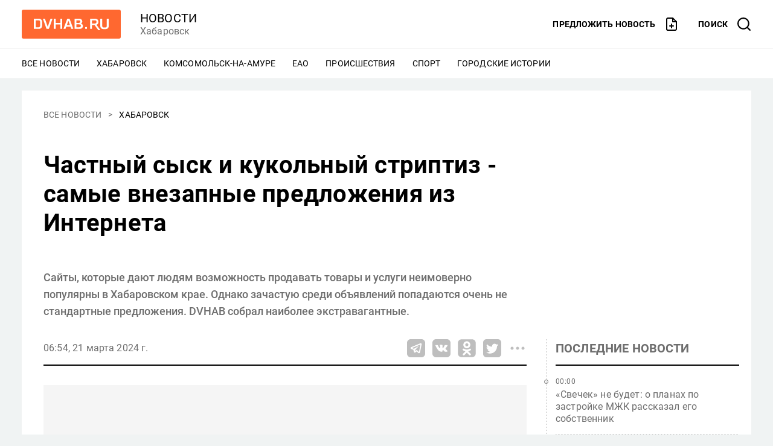

--- FILE ---
content_type: text/html; charset=UTF-8
request_url: https://www.dvnovosti.ru/khab/2024/03/21/166508/
body_size: 1287
content:
<!doctype html>
<html lang="ru">
<head>
    <meta charset="utf-8">
    <title>Новости Хабаровска</title>
    <meta name="viewport" content="width=device-width, initial-scale=1">
    <meta name="fragment" content="!">
    <meta name="candy.config" content='{"id":9,"geoc":4,"geor":25,"b":1,"bc":1}'>
    <meta name="theme-color" content="#ff6830">
    <link rel="preconnect" href="https://cdn.dvhab.ru">
    <link rel="dns-prefetch" href="https://mc.yandex.ru">
    <link rel="dns-prefetch" href="https://counter.yadro.ru">
    <link rel="dns-prefetch" href="https://bs-dante.ru">
    <link rel="dns-prefetch" href="https://adviser.bs-dante.ru">
    <link rel="dns-prefetch" href="https://comments.vl.ru">
    <link rel="preload" href="/build/client/client.css?2c2bc0476f49b204f043" as="style"><link rel="preload" href="/build/client/category~index~story.css?2ecbfa486a1126b369a1" as="style"><link rel="preload" href="/build/client/story.css?f09efad2adb5c7e80e59" as="style"><link rel="preload" href="/build/client/client.js?06ef5e13f989c7487adb" as="script"><link rel="preload" href="/build/client/category~index~story.js?08c8cebde5bea454ea7b" as="script"><link rel="preload" href="/build/client/story.js?397c15aa155995d1f1d0" as="script"><link rel="preload" href="/build/client/vendors~category~index~story.js?d18487645d661491e329" as="script"><link rel="prefetch" href="/build/client/11.js?ce5cb7022443e0b8e524" as="script"><link rel="prefetch" href="/build/client/12.js?99a6fbb5654c12c4dde3" as="script"><link rel="prefetch" href="/build/client/4.js?43052753ee5d75313985" as="script"><link rel="prefetch" href="/build/client/5.js?6d89444a82ccd2cc6a32" as="script"><link rel="prefetch" href="/build/client/_error.js?7dc28d6c8916e64b7161" as="script"><link rel="prefetch" href="/build/client/category.js?39508744c5b377f46d6e" as="script"><link rel="prefetch" href="/build/client/category~index.js?435f1a95f41f7d4880b0" as="script"><link rel="prefetch" href="/build/client/index.js?00493ebdc87058a56420" as="script"><link rel="prefetch" href="/build/client/search.js?cab7d78289c1a0806779" as="script"><link rel="prefetch" href="/build/client/4.css?ba0b00efabe355354a6e" as="style"><link rel="prefetch" href="/build/client/5.css?74fb878f279f348c246b" as="style"><link rel="prefetch" href="/build/client/_error.css?08fc2e5b543cf0d15aab" as="style"><link rel="prefetch" href="/build/client/category.css?859fb2e443d63ee7d128" as="style"><link rel="prefetch" href="/build/client/category~index.css?a3c974e9f0737a217be2" as="style"><link rel="prefetch" href="/build/client/index.css?e3e713e133b6e58ff9e7" as="style"><link rel="prefetch" href="/build/client/search.css?83e1dc1af081ebc05dfa" as="style">
    <link rel="apple-touch-icon" sizes="180x180" href="/assets/icons/apple-touch-icon.png">
    <link rel="icon" type="image/png" sizes="32x32" href="/assets/icons/icon-32x32.png">
    <link rel="icon" type="image/png" sizes="16x16" href="/assets/icons/icon-16x16.png">
    <link rel="icon" type="image/svg+xml" sizes="any" href="/assets/icons/icon.svg">
    <link rel="manifest" href="/manifest.json">
    <link rel="stylesheet" href="/build/client/client.css?2c2bc0476f49b204f043"><script src="/build/client/client.js?06ef5e13f989c7487adb" defer></script>
    <link rel="alternate" type="application/rss+xml" title="RSS" href="/rss/">
</head>
<body>
<div id="app"></div>
<noscript>
    <form action="/noscript/" method="post" style="text-align: center; margin: 40px; font-size: 20px;">
        <p>
            В вашем браузере отключен JavaScript. Это ограничивает возможности сайта.
        </p>
        <button type="submit" style="background-color: #ff6830; border: none; padding: 20px; color: #fff; border-radius: 5px; margin-top: 20px; cursor: pointer;">
            Показать содержимое страницы
        </button>
    </form>
</noscript>
<script>
    window.__ROUTE__ = 'story';
    
    window.__PRELOAD_STATE_DATA__ = {
                'layout': '{"partner":"dvnovosti","city":"khabarovsk","menu":[{"type":"menucategory","marked":false,"label":null,"category":{"name":"\u0425\u0430\u0431\u0430\u0440\u043e\u0432\u0441\u043a","slug":"khab"},"compilation":null},{"type":"menucategory","marked":false,"label":null,"category":{"name":"\u041a\u043e\u043c\u0441\u043e\u043c\u043e\u043b\u044c\u0441\u043a-\u043d\u0430-\u0410\u043c\u0443\u0440\u0435","slug":"komsomolsk"},"compilation":null},{"type":"menucategory","marked":false,"label":null,"category":{"name":"\u0415\u0410\u041e","slug":"eao"},"compilation":null},{"type":"menucategory","marked":false,"label":null,"category":{"name":"\u041f\u0440\u043e\u0438\u0441\u0448\u0435\u0441\u0442\u0432\u0438\u044f","slug":"incidents"},"compilation":null},{"type":"menucategory","marked":false,"label":null,"category":{"name":"\u0421\u043f\u043e\u0440\u0442","slug":"sport"},"compilation":null},{"type":"menucompilation","marked":false,"label":null,"category":null,"compilation":{"name":"\u0413\u043e\u0440\u043e\u0434\u0441\u043a\u0438\u0435 \u0438\u0441\u0442\u043e\u0440\u0438\u0438","slug":"gorodskie-istorii"}}]}'            };
    </script>
</body>
</html>


--- FILE ---
content_type: application/javascript
request_url: https://www.dvnovosti.ru/build/client/category~index~story.js?08c8cebde5bea454ea7b
body_size: 6461
content:
/*! For license information please see category~index~story.js.LICENSE.txt?08c8cebde5bea454ea7b */
(window.webpackJsonp=window.webpackJsonp||[]).push([[0],{267:function(t,e,r){"use strict";var n=r(272),o=r(269),i=r(274),a=r(20);e.a={props:{story:{type:Object,required:!0}},computed:{route:function(){return Object(n.b)(this.story)},routeComments:function(){return Object(n.d)(this.route,"#comments")},preview:function(){return Object(i.c)(this.story.images)},commentsLabel:function(){return this.story.commentsCount?Object(o.b)(this.story.commentsCount," комментарий"," комментария"," комментариев"):"Комментировать"},advertUrl:function(){return a.a.advertUrl}}}},269:function(t,e,r){"use strict";r.d(e,"a",(function(){return n})),r.d(e,"b",(function(){return i})),r.d(e,"c",(function(){return o}));r(39);function n(t){return"0".concat(t).slice(-2)}function o(t,e,r,n){var o=Math.abs(t);return(o%=100)>=5&&o<=20?n:1===(o%=10)?e:o>=2&&o<=4?r:n}function i(t,e,r,n){return t+o(t,e,r,n)}},270:function(t,e,r){"use strict";r.d(e,"c",(function(){return p})),r.d(e,"a",(function(){return y})),r.d(e,"b",(function(){return v}));r(15),r(16),r(17),r(31),r(55),r(33),r(9),r(32),r(25),r(99),r(100),r(71),r(11),r(13),r(30),r(14);var n,o=r(20),i=r(269);function a(t){return a="function"==typeof Symbol&&"symbol"==typeof Symbol.iterator?function(t){return typeof t}:function(t){return t&&"function"==typeof Symbol&&t.constructor===Symbol&&t!==Symbol.prototype?"symbol":typeof t},a(t)}function c(t,e){var r=Object.keys(t);if(Object.getOwnPropertySymbols){var n=Object.getOwnPropertySymbols(t);e&&(n=n.filter((function(e){return Object.getOwnPropertyDescriptor(t,e).enumerable}))),r.push.apply(r,n)}return r}function u(t){for(var e=1;e<arguments.length;e++){var r=null!=arguments[e]?arguments[e]:{};e%2?c(Object(r),!0).forEach((function(e){s(t,e,r[e])})):Object.getOwnPropertyDescriptors?Object.defineProperties(t,Object.getOwnPropertyDescriptors(r)):c(Object(r)).forEach((function(e){Object.defineProperty(t,e,Object.getOwnPropertyDescriptor(r,e))}))}return t}function s(t,e,r){var n;return n=function(t,e){if("object"!=a(t)||!t)return t;var r=t[Symbol.toPrimitive];if(void 0!==r){var n=r.call(t,e||"default");if("object"!=a(n))return n;throw new TypeError("@@toPrimitive must return a primitive value.")}return("string"===e?String:Number)(t)}(e,"string"),(e="symbol"==a(n)?n:String(n))in t?Object.defineProperty(t,e,{value:r,enumerable:!0,configurable:!0,writable:!0}):t[e]=r,t}try{(new Date).toLocaleTimeString()}catch(b){n=o.a.defaultTimeZone}function l(t){var e=t||new Date;return e instanceof Date||(e=new Date(t)),e}function f(t,e){var r=arguments.length>2&&void 0!==arguments[2]?arguments[2]:{};if(void 0!==t.toLocaleString)try{return t.toLocaleString("ru",u(u({month:"long",day:"numeric",year:t.getFullYear()!==e.getFullYear()?"numeric":void 0},r),{},{timeZone:n}))}catch(o){}return"".concat(Object(i.a)(t.getDate()),".").concat(Object(i.a)(t.getMonth()+1),".").concat(t.getFullYear())}function h(t){return"".concat(Object(i.a)(t.getHours()),":").concat(Object(i.a)(t.getMinutes()))}function p(t){var e=arguments.length>1&&void 0!==arguments[1]?arguments[1]:new Date,r=l(t),n=h(r);return r.toDateString()===e.toDateString()?n:f(r,e,{month:"short"})}function y(t){var e=arguments.length>1&&void 0!==arguments[1]?arguments[1]:new Date,r=l(t),n=h(r);if(r.toDateString()===e.toDateString())return n;var o=f(r,e);return"".concat(n,", ").concat(o)}function v(t){var e=arguments.length>1&&void 0!==arguments[1]?arguments[1]:new Date,r=l(t),n=h(r),o=f(r,e,{year:"numeric"});return"".concat(n,", ").concat(o)}},271:function(t,e,r){"use strict";var n=function(){var t=this,e=t._self._c;return e("ul",{class:{tags:!0,tags_small:t.small,tags_chips:t.chips,tags_dark:t.dark,tags_light:t.light},attrs:{"aria-label":"Категории статьи"}},t._l(t.tags,(function(r,n){return e("li",{key:n,staticClass:"tags__tag"},[0===n?t._t("prefix"):t._e(),t._v(" "),e("router-link",{staticClass:"tags__link",attrs:{to:t.generateCategoryRoute(r)}},[t._v("\n      "+t._s(r.name)+"\n    ")])],2)})),0)};n._withStripped=!0;r(55),r(33),r(11);var o=r(272),i={props:{categories:{type:Array,default:function(){return[]}},compilations:{type:Array,default:function(){return[]}},small:Boolean,chips:Boolean,dark:Boolean,light:Boolean},computed:{tags:function(){return this.categories.concat(this.compilations.filter((function(t){return!t.hidden})))}},methods:{generateCategoryRoute:o.a}},a=r(0),c=Object(a.a)(i,n,[],!1,null,"44e51343",null);e.a=c.exports},272:function(t,e,r){"use strict";r.d(e,"c",(function(){return s})),r.d(e,"b",(function(){return l})),r.d(e,"a",(function(){return f})),r.d(e,"d",(function(){return h}));r(15),r(16),r(17),r(31),r(33),r(53),r(9),r(39),r(32),r(36),r(25),r(99),r(100),r(71),r(11),r(52),r(54),r(13),r(280),r(30),r(14);function n(t){return n="function"==typeof Symbol&&"symbol"==typeof Symbol.iterator?function(t){return typeof t}:function(t){return t&&"function"==typeof Symbol&&t.constructor===Symbol&&t!==Symbol.prototype?"symbol":typeof t},n(t)}function o(t,e){var r=Object.keys(t);if(Object.getOwnPropertySymbols){var n=Object.getOwnPropertySymbols(t);e&&(n=n.filter((function(e){return Object.getOwnPropertyDescriptor(t,e).enumerable}))),r.push.apply(r,n)}return r}function i(t){for(var e=1;e<arguments.length;e++){var r=null!=arguments[e]?arguments[e]:{};e%2?o(Object(r),!0).forEach((function(e){a(t,e,r[e])})):Object.getOwnPropertyDescriptors?Object.defineProperties(t,Object.getOwnPropertyDescriptors(r)):o(Object(r)).forEach((function(e){Object.defineProperty(t,e,Object.getOwnPropertyDescriptor(r,e))}))}return t}function a(t,e,r){var o;return o=function(t,e){if("object"!=n(t)||!t)return t;var r=t[Symbol.toPrimitive];if(void 0!==r){var o=r.call(t,e||"default");if("object"!=n(o))return o;throw new TypeError("@@toPrimitive must return a primitive value.")}return("string"===e?String:Number)(t)}(e,"string"),(e="symbol"==n(o)?o:String(o))in t?Object.defineProperty(t,e,{value:r,enumerable:!0,configurable:!0,writable:!0}):t[e]=r,t}function c(t,e){return function(t){if(Array.isArray(t))return t}(t)||function(t,e){var r=null==t?null:"undefined"!=typeof Symbol&&t[Symbol.iterator]||t["@@iterator"];if(null!=r){var n,o,i,a,c=[],u=!0,s=!1;try{if(i=(r=r.call(t)).next,0===e){if(Object(r)!==r)return;u=!1}else for(;!(u=(n=i.call(r)).done)&&(c.push(n.value),c.length!==e);u=!0);}catch(t){s=!0,o=t}finally{try{if(!u&&null!=r.return&&(a=r.return(),Object(a)!==a))return}finally{if(s)throw o}}return c}}(t,e)||function(t,e){if(!t)return;if("string"==typeof t)return u(t,e);var r=Object.prototype.toString.call(t).slice(8,-1);"Object"===r&&t.constructor&&(r=t.constructor.name);if("Map"===r||"Set"===r)return Array.from(t);if("Arguments"===r||/^(?:Ui|I)nt(?:8|16|32)(?:Clamped)?Array$/.test(r))return u(t,e)}(t,e)||function(){throw new TypeError("Invalid attempt to destructure non-iterable instance.\nIn order to be iterable, non-array objects must have a [Symbol.iterator]() method.")}()}function u(t,e){(null==e||e>t.length)&&(e=t.length);for(var r=0,n=new Array(e);r<e;r++)n[r]=t[r];return n}function s(t){var e=t.categories[0].slug,r=c(t.publishedAt.match(/(\d+)-(\d+)-(\d+)T/),4);return{categorySlug:e,year:r[1],month:r[2],day:r[3],id:t.id}}function l(t){return{name:"story",params:s(t)}}function f(t){return{name:"category",params:{slug:t.slug}}}function h(t){var e=arguments.length>1&&void 0!==arguments[1]?arguments[1]:"#";return i(i({},t),{},{hash:e})}},273:function(t,e,r){"use strict";var n=function(){var t=this._self._c;return t("svg",{attrs:{xmlns:"http://www.w3.org/2000/svg",height:"24",width:"24",viewBox:"0 0 24 24",fill:"#fff"}},[t("path",{attrs:{d:"m5 4c-0.26522 0-0.51958 0.10536-0.7071 0.2929-0.1875 0.1875-0.2929 0.4419-0.2929 0.7071v13.586l2.2929-2.2929c0.18752-0.18754 0.44188-0.2929 0.7071-0.2929h12c0.26522 0 0.51956-0.10536 0.7071-0.2929 0.188-0.187 0.293-0.442 0.293-0.707v-10c0-0.2652-0.105-0.5196-0.293-0.7071-0.187-0.1875-0.442-0.2929-0.707-0.2929zm-2.1213-1.1213c0.5626-0.5626 1.3257-0.8787 2.1213-0.8787h14c0.79566 0 1.5588 0.31608 2.1214 0.87868 0.563 0.5626 0.879 1.3256 0.879 2.1213v10c0 0.79566-0.316 1.5587-0.8786 2.1213s-1.3257 0.87868-2.1214 0.87868h-11.586l-3.7071 3.7072c-0.286 0.286-0.7161 0.3714-1.0898 0.2166-0.3735-0.155-0.6171-0.52-0.6171-0.924v-16c0-0.7956 0.3161-1.5587 0.8787-2.1213z","fill-rule":"evenodd","clip-rule":"evenodd","stroke-width":"2"}})])};n._withStripped=!0;var o=r(0),i=Object(o.a)({},n,[],!1,null,null,null);e.a=i.exports},274:function(t,e,r){"use strict";r.d(e,"a",(function(){return n})),r.d(e,"c",(function(){return o})),r.d(e,"b",(function(){return i}));r(33),r(185),r(11);function n(t){return t.find((function(t){return"main"===t.type}))}function o(t){return t.find((function(t){return"preview"===t.type}))}function i(t){return t.filter((function(t){return"photo_reportage"===t.type}))}},275:function(t,e,r){"use strict";var n=function(){var t=this,e=t._self._c;return e("button",t._g(t._b({class:["button",t.icon&&(t.iconAppend?"button_icon-append":"button_icon-prepend")]},"button",t.$attrs,!1),t.$listeners),[t.icon?e("base-icon",{staticClass:"button__icon",attrs:{icon:t.icon}}):t._e(),t._v(" "),e("span",{staticClass:"button__text"},[t._t("default")],2)],1)};n._withStripped=!0;var o={components:{BaseIcon:r(123).a},inheritAttrs:!1,props:{icon:{type:String,default:null},iconAppend:Boolean}},i=r(0),a=Object(i.a)(o,n,[],!1,null,"69dc5658",null);e.a=a.exports},281:function(t,e,r){"use strict";r(15),r(16),r(94),r(17),r(31),r(95),r(33),r(9),r(39),r(32),r(36),r(96),r(97),r(25),r(98),r(11),r(70),r(13),r(302),r(30),r(14);function n(t){return n="function"==typeof Symbol&&"symbol"==typeof Symbol.iterator?function(t){return typeof t}:function(t){return t&&"function"==typeof Symbol&&t.constructor===Symbol&&t!==Symbol.prototype?"symbol":typeof t},n(t)}function o(){o=function(){return e};var t,e={},r=Object.prototype,i=r.hasOwnProperty,a=Object.defineProperty||function(t,e,r){t[e]=r.value},c="function"==typeof Symbol?Symbol:{},u=c.iterator||"@@iterator",s=c.asyncIterator||"@@asyncIterator",l=c.toStringTag||"@@toStringTag";function f(t,e,r){return Object.defineProperty(t,e,{value:r,enumerable:!0,configurable:!0,writable:!0}),t[e]}try{f({},"")}catch(t){f=function(t,e,r){return t[e]=r}}function h(t,e,r,n){var o=e&&e.prototype instanceof m?e:m,i=Object.create(o.prototype),c=new A(n||[]);return a(i,"_invoke",{value:k(t,r,c)}),i}function p(t,e,r){try{return{type:"normal",arg:t.call(e,r)}}catch(t){return{type:"throw",arg:t}}}e.wrap=h;var y="suspendedStart",v="suspendedYield",b="executing",g="completed",d={};function m(){}function w(){}function O(){}var j={};f(j,u,(function(){return this}));var _=Object.getPrototypeOf,S=_&&_(_(C([])));S&&S!==r&&i.call(S,u)&&(j=S);var E=O.prototype=m.prototype=Object.create(j);function x(t){["next","throw","return"].forEach((function(e){f(t,e,(function(t){return this._invoke(e,t)}))}))}function P(t,e){function r(o,a,c,u){var s=p(t[o],t,a);if("throw"!==s.type){var l=s.arg,f=l.value;return f&&"object"==n(f)&&i.call(f,"__await")?e.resolve(f.__await).then((function(t){r("next",t,c,u)}),(function(t){r("throw",t,c,u)})):e.resolve(f).then((function(t){l.value=t,c(l)}),(function(t){return r("throw",t,c,u)}))}u(s.arg)}var o;a(this,"_invoke",{value:function(t,n){function i(){return new e((function(e,o){r(t,n,e,o)}))}return o=o?o.then(i,i):i()}})}function k(e,r,n){var o=y;return function(i,a){if(o===b)throw new Error("Generator is already running");if(o===g){if("throw"===i)throw a;return{value:t,done:!0}}for(n.method=i,n.arg=a;;){var c=n.delegate;if(c){var u=L(c,n);if(u){if(u===d)continue;return u}}if("next"===n.method)n.sent=n._sent=n.arg;else if("throw"===n.method){if(o===y)throw o=g,n.arg;n.dispatchException(n.arg)}else"return"===n.method&&n.abrupt("return",n.arg);o=b;var s=p(e,r,n);if("normal"===s.type){if(o=n.done?g:v,s.arg===d)continue;return{value:s.arg,done:n.done}}"throw"===s.type&&(o=g,n.method="throw",n.arg=s.arg)}}}function L(e,r){var n=r.method,o=e.iterator[n];if(o===t)return r.delegate=null,"throw"===n&&e.iterator.return&&(r.method="return",r.arg=t,L(e,r),"throw"===r.method)||"return"!==n&&(r.method="throw",r.arg=new TypeError("The iterator does not provide a '"+n+"' method")),d;var i=p(o,e.iterator,r.arg);if("throw"===i.type)return r.method="throw",r.arg=i.arg,r.delegate=null,d;var a=i.arg;return a?a.done?(r[e.resultName]=a.value,r.next=e.nextLoc,"return"!==r.method&&(r.method="next",r.arg=t),r.delegate=null,d):a:(r.method="throw",r.arg=new TypeError("iterator result is not an object"),r.delegate=null,d)}function D(t){var e={tryLoc:t[0]};1 in t&&(e.catchLoc=t[1]),2 in t&&(e.finallyLoc=t[2],e.afterLoc=t[3]),this.tryEntries.push(e)}function I(t){var e=t.completion||{};e.type="normal",delete e.arg,t.completion=e}function A(t){this.tryEntries=[{tryLoc:"root"}],t.forEach(D,this),this.reset(!0)}function C(e){if(e||""===e){var r=e[u];if(r)return r.call(e);if("function"==typeof e.next)return e;if(!isNaN(e.length)){var o=-1,a=function r(){for(;++o<e.length;)if(i.call(e,o))return r.value=e[o],r.done=!1,r;return r.value=t,r.done=!0,r};return a.next=a}}throw new TypeError(n(e)+" is not iterable")}return w.prototype=O,a(E,"constructor",{value:O,configurable:!0}),a(O,"constructor",{value:w,configurable:!0}),w.displayName=f(O,l,"GeneratorFunction"),e.isGeneratorFunction=function(t){var e="function"==typeof t&&t.constructor;return!!e&&(e===w||"GeneratorFunction"===(e.displayName||e.name))},e.mark=function(t){return Object.setPrototypeOf?Object.setPrototypeOf(t,O):(t.__proto__=O,f(t,l,"GeneratorFunction")),t.prototype=Object.create(E),t},e.awrap=function(t){return{__await:t}},x(P.prototype),f(P.prototype,s,(function(){return this})),e.AsyncIterator=P,e.async=function(t,r,n,o,i){void 0===i&&(i=Promise);var a=new P(h(t,r,n,o),i);return e.isGeneratorFunction(r)?a:a.next().then((function(t){return t.done?t.value:a.next()}))},x(E),f(E,l,"Generator"),f(E,u,(function(){return this})),f(E,"toString",(function(){return"[object Generator]"})),e.keys=function(t){var e=Object(t),r=[];for(var n in e)r.push(n);return r.reverse(),function t(){for(;r.length;){var n=r.pop();if(n in e)return t.value=n,t.done=!1,t}return t.done=!0,t}},e.values=C,A.prototype={constructor:A,reset:function(e){if(this.prev=0,this.next=0,this.sent=this._sent=t,this.done=!1,this.delegate=null,this.method="next",this.arg=t,this.tryEntries.forEach(I),!e)for(var r in this)"t"===r.charAt(0)&&i.call(this,r)&&!isNaN(+r.slice(1))&&(this[r]=t)},stop:function(){this.done=!0;var t=this.tryEntries[0].completion;if("throw"===t.type)throw t.arg;return this.rval},dispatchException:function(e){if(this.done)throw e;var r=this;function n(n,o){return c.type="throw",c.arg=e,r.next=n,o&&(r.method="next",r.arg=t),!!o}for(var o=this.tryEntries.length-1;o>=0;--o){var a=this.tryEntries[o],c=a.completion;if("root"===a.tryLoc)return n("end");if(a.tryLoc<=this.prev){var u=i.call(a,"catchLoc"),s=i.call(a,"finallyLoc");if(u&&s){if(this.prev<a.catchLoc)return n(a.catchLoc,!0);if(this.prev<a.finallyLoc)return n(a.finallyLoc)}else if(u){if(this.prev<a.catchLoc)return n(a.catchLoc,!0)}else{if(!s)throw new Error("try statement without catch or finally");if(this.prev<a.finallyLoc)return n(a.finallyLoc)}}}},abrupt:function(t,e){for(var r=this.tryEntries.length-1;r>=0;--r){var n=this.tryEntries[r];if(n.tryLoc<=this.prev&&i.call(n,"finallyLoc")&&this.prev<n.finallyLoc){var o=n;break}}o&&("break"===t||"continue"===t)&&o.tryLoc<=e&&e<=o.finallyLoc&&(o=null);var a=o?o.completion:{};return a.type=t,a.arg=e,o?(this.method="next",this.next=o.finallyLoc,d):this.complete(a)},complete:function(t,e){if("throw"===t.type)throw t.arg;return"break"===t.type||"continue"===t.type?this.next=t.arg:"return"===t.type?(this.rval=this.arg=t.arg,this.method="return",this.next="end"):"normal"===t.type&&e&&(this.next=e),d},finish:function(t){for(var e=this.tryEntries.length-1;e>=0;--e){var r=this.tryEntries[e];if(r.finallyLoc===t)return this.complete(r.completion,r.afterLoc),I(r),d}},catch:function(t){for(var e=this.tryEntries.length-1;e>=0;--e){var r=this.tryEntries[e];if(r.tryLoc===t){var n=r.completion;if("throw"===n.type){var o=n.arg;I(r)}return o}}throw new Error("illegal catch attempt")},delegateYield:function(e,r,n){return this.delegate={iterator:C(e),resultName:r,nextLoc:n},"next"===this.method&&(this.arg=t),d}},e}function i(t,e){for(var r=0;r<e.length;r++){var n=e[r];n.enumerable=n.enumerable||!1,n.configurable=!0,"value"in n&&(n.writable=!0),Object.defineProperty(t,a(n.key),n)}}function a(t){var e=function(t,e){if("object"!=n(t)||!t)return t;var r=t[Symbol.toPrimitive];if(void 0!==r){var o=r.call(t,e||"default");if("object"!=n(o))return o;throw new TypeError("@@toPrimitive must return a primitive value.")}return("string"===e?String:Number)(t)}(t,"string");return"symbol"==n(e)?e:String(e)}var c=function(){function t(e){!function(t,e){if(!(t instanceof e))throw new TypeError("Cannot call a class as a function")}(this,t),this.observables=new WeakMap,this.config=e,this.pending=[],this.observer=null,this.isInitializing=!1}var e,n,a;return e=t,(n=[{key:"initObserver",value:function(){var t=this;return o().async((function(e){for(;;)switch(e.prev=e.next){case 0:if("IntersectionObserver"in window&&"IntersectionObserverEntry"in window&&"intersectionRatio"in window.IntersectionObserverEntry.prototype&&"isIntersecting"in window.IntersectionObserverEntry.prototype){e.next=3;break}return e.next=3,o().awrap(r.e(12).then(r.t.bind(null,323,7)));case 3:return this.observer=new window.IntersectionObserver((function(e){e.forEach((function(e){e.isIntersecting&&t.executeElementCallbacks(e.target)}))}),this.config),e.abrupt("return",this.observer);case 5:case"end":return e.stop()}}),null,this,null,Promise)}},{key:"addElement",value:function(t,e){var r=this,n=this.observables.get(t)||[];return n.push(e),this.observables.set(t,n),this.observer?this.observer.observe(t):(this.pending.push(t),this.isInitializing||(this.isInitializing=!0,this.initObserver().then((function(){r.pending.forEach((function(t){return r.observer.observe(t)})),r.pending=[],r.isInitializing=!1})).catch((function(){r.pending.forEach((function(t){r.executeElementCallbacks(t)})),r.pending=[],r.isInitializing=!1})))),function(){r.removeElement(t,e)}}},{key:"executeElementCallbacks",value:function(t){(this.observables.get(t)||[]).forEach((function(e){return e(t)})),this.removeElement(t)}},{key:"removeElement",value:function(t,e){this.pending.filter((function(e){return e!==t}));var r=(this.observables.get(t)||[]).filter((function(t){return e&&e!==t}));r.length?this.observables.set(t,r):(this.observables.delete(t),this.observer&&this.observer.unobserve(t))}},{key:"destroy",value:function(){this.observables=new WeakMap,this.pending=[],this.observer&&(this.observer.disconnect(),this.observer=null)}}])&&i(e.prototype,n),a&&i(e,a),Object.defineProperty(e,"prototype",{writable:!1}),t}();e.a=new c({rootMargin:"800px 0px 800px 0px"})},294:function(t,e,r){"use strict";var n=function(){var t=this,e=t._self._c;return e("a",{attrs:{href:t.banner.url,target:"_blank",rel:"noopener"}},[e("img",{attrs:{src:t.banner.image,alt:t.banner.alt,loading:"lazy"}})])};n._withStripped=!0;var o=r(300),i=[{url:"https://www.dvnovosti.ru/gorodskie-istorii/",image:r.n(o).a,alt:"Городские истории."}],a={data:function(){return{banner:i[Math.floor(Math.random()*i.length)]}}},c=r(0),u=Object(c.a)(a,n,[],!1,null,null,null);e.a=u.exports},300:function(t,e,r){t.exports=r.p+"images/b92cb83d6d0613ba413d32d732b6bb87.gif"}}]);

--- FILE ---
content_type: application/javascript
request_url: https://www.dvnovosti.ru/build/client/client.js?06ef5e13f989c7487adb
body_size: 111719
content:
/*! For license information please see client.js.LICENSE.txt?06ef5e13f989c7487adb */
!function(t){function e(e){for(var n,r,i=e[0],a=e[1],s=0,c=[];s<i.length;s++)r=i[s],Object.prototype.hasOwnProperty.call(o,r)&&o[r]&&c.push(o[r][0]),o[r]=0;for(n in a)Object.prototype.hasOwnProperty.call(a,n)&&(t[n]=a[n]);for(u&&u(e);c.length;)c.shift()()}var n={},r={7:0},o={7:0};function i(e){if(n[e])return n[e].exports;var r=n[e]={i:e,l:!1,exports:{}};return t[e].call(r.exports,r,r.exports,i),r.l=!0,r.exports}i.e=function(t){var e=[];r[t]?e.push(r[t]):0!==r[t]&&{0:1,2:1,3:1,4:1,5:1,6:1,8:1,9:1,10:1}[t]&&e.push(r[t]=new Promise((function(e,n){for(var o=({0:"category~index~story",1:"vendors~category~index~story",2:"_error",3:"category~index",6:"category",8:"index",9:"search",10:"story"}[t]||t)+".css?"+{0:"2ecbfa486a1126b369a1",1:"31d6cfe0d16ae931b73c",2:"08fc2e5b543cf0d15aab",3:"a3c974e9f0737a217be2",4:"ba0b00efabe355354a6e",5:"74fb878f279f348c246b",6:"859fb2e443d63ee7d128",8:"e3e713e133b6e58ff9e7",9:"83e1dc1af081ebc05dfa",10:"f09efad2adb5c7e80e59",11:"31d6cfe0d16ae931b73c",12:"31d6cfe0d16ae931b73c"}[t],a=i.p+o,s=document.getElementsByTagName("link"),c=0;c<s.length;c++){var u=(f=s[c]).getAttribute("data-href")||f.getAttribute("href");if("stylesheet"===f.rel&&(u===o||u===a))return e()}var l=document.getElementsByTagName("style");for(c=0;c<l.length;c++){var f;if((u=(f=l[c]).getAttribute("data-href"))===o||u===a)return e()}var p=document.createElement("link");p.rel="stylesheet",p.type="text/css";p.onerror=p.onload=function(o){if(p.onerror=p.onload=null,"load"===o.type)e();else{var i=o&&("load"===o.type?"missing":o.type),s=o&&o.target&&o.target.href||a,c=new Error("Loading CSS chunk "+t+" failed.\n("+s+")");c.code="CSS_CHUNK_LOAD_FAILED",c.type=i,c.request=s,delete r[t],p.parentNode.removeChild(p),n(c)}},p.href=a,document.head.appendChild(p)})).then((function(){r[t]=0})));var n=o[t];if(0!==n)if(n)e.push(n[2]);else{var a=new Promise((function(e,r){n=o[t]=[e,r]}));e.push(n[2]=a);var s,c=document.createElement("script");c.charset="utf-8",c.timeout=120,i.nc&&c.setAttribute("nonce",i.nc),c.src=function(t){return i.p+""+({0:"category~index~story",1:"vendors~category~index~story",2:"_error",3:"category~index",6:"category",8:"index",9:"search",10:"story"}[t]||t)+".js?"+{0:"08c8cebde5bea454ea7b",1:"d18487645d661491e329",2:"7dc28d6c8916e64b7161",3:"435f1a95f41f7d4880b0",4:"43052753ee5d75313985",5:"6d89444a82ccd2cc6a32",6:"39508744c5b377f46d6e",8:"00493ebdc87058a56420",9:"cab7d78289c1a0806779",10:"397c15aa155995d1f1d0",11:"ce5cb7022443e0b8e524",12:"99a6fbb5654c12c4dde3"}[t]}(t);var u=new Error;s=function(e){c.onerror=c.onload=null,clearTimeout(l);var n=o[t];if(0!==n){if(n){var r=e&&("load"===e.type?"missing":e.type),i=e&&e.target&&e.target.src;u.message="Loading chunk "+t+" failed.\n("+r+": "+i+")",u.name="ChunkLoadError",u.type=r,u.request=i,n[1](u)}o[t]=void 0}};var l=setTimeout((function(){s({type:"timeout",target:c})}),12e4);c.onerror=c.onload=s,document.head.appendChild(c)}return Promise.all(e)},i.m=t,i.c=n,i.d=function(t,e,n){i.o(t,e)||Object.defineProperty(t,e,{enumerable:!0,get:n})},i.r=function(t){"undefined"!=typeof Symbol&&Symbol.toStringTag&&Object.defineProperty(t,Symbol.toStringTag,{value:"Module"}),Object.defineProperty(t,"__esModule",{value:!0})},i.t=function(t,e){if(1&e&&(t=i(t)),8&e)return t;if(4&e&&"object"==typeof t&&t&&t.__esModule)return t;var n=Object.create(null);if(i.r(n),Object.defineProperty(n,"default",{enumerable:!0,value:t}),2&e&&"string"!=typeof t)for(var r in t)i.d(n,r,function(e){return t[e]}.bind(null,r));return n},i.n=function(t){var e=t&&t.__esModule?function(){return t.default}:function(){return t};return i.d(e,"a",e),e},i.o=function(t,e){return Object.prototype.hasOwnProperty.call(t,e)},i.p="/build/client/",i.oe=function(t){throw console.error(t),t};var a=window.webpackJsonp=window.webpackJsonp||[],s=a.push.bind(a);a.push=e,a=a.slice();for(var c=0;c<a.length;c++)e(a[c]);var u=s;i(i.s=196)}([function(t,e,n){"use strict";function r(t,e,n,r,o,i,a,s){var c,u="function"==typeof t?t.options:t;if(e&&(u.render=e,u.staticRenderFns=n,u._compiled=!0),r&&(u.functional=!0),i&&(u._scopeId="data-v-"+i),a?(c=function(t){(t=t||this.$vnode&&this.$vnode.ssrContext||this.parent&&this.parent.$vnode&&this.parent.$vnode.ssrContext)||"undefined"==typeof __VUE_SSR_CONTEXT__||(t=__VUE_SSR_CONTEXT__),o&&o.call(this,t),t&&t._registeredComponents&&t._registeredComponents.add(a)},u._ssrRegister=c):o&&(c=s?function(){o.call(this,(u.functional?this.parent:this).$root.$options.shadowRoot)}:o),c)if(u.functional){u._injectStyles=c;var l=u.render;u.render=function(t,e){return c.call(e),l(t,e)}}else{var f=u.beforeCreate;u.beforeCreate=f?[].concat(f,c):[c]}return{exports:t,options:u}}n.d(e,"a",(function(){return r}))},function(t,e,n){"use strict";t.exports=function(t){try{return!!t()}catch(e){return!0}}},function(t,e,n){"use strict";var r=n(4),o=n(45).f,i=n(57),a=n(22),s=n(108),c=n(137),u=n(104);t.exports=function(t,e){var n,l,f,p,d,h=t.target,v=t.global,m=t.stat;if(n=v?r:m?r[h]||s(h,{}):r[h]&&r[h].prototype)for(l in e){if(p=e[l],f=t.dontCallGetSet?(d=o(n,l))&&d.value:n[l],!u(v?l:h+(m?".":"#")+l,t.forced)&&void 0!==f){if(typeof p==typeof f)continue;c(p,f)}(t.sham||f&&f.sham)&&i(p,"sham",!0),a(n,l,p,t)}}},function(t,e,n){"use strict";var r=n(81),o=Function.prototype,i=o.call,a=r&&o.bind.bind(i,i);t.exports=r?a:function(t){return function(){return i.apply(t,arguments)}}},function(t,e,n){"use strict";(function(e){var n=function(t){return t&&t.Math===Math&&t};t.exports=n("object"==typeof globalThis&&globalThis)||n("object"==typeof window&&window)||n("object"==typeof self&&self)||n("object"==typeof e&&e)||n("object"==typeof this&&this)||function(){return this}()||Function("return this")()}).call(this,n(34))},function(t,e,n){"use strict";var r=n(4),o=n(48),i=n(8),a=n(103),s=n(47),c=n(132),u=r.Symbol,l=o("wks"),f=c?u.for||u:u&&u.withoutSetter||a;t.exports=function(t){return i(l,t)||(l[t]=s&&i(u,t)?u[t]:f("Symbol."+t)),l[t]}},function(t,e,n){"use strict";var r="object"==typeof document&&document.all;t.exports=void 0===r&&void 0!==r?function(t){return"function"==typeof t||t===r}:function(t){return"function"==typeof t}},function(t,e,n){"use strict";var r=n(1);t.exports=!r((function(){return 7!==Object.defineProperty({},1,{get:function(){return 7}})[1]}))},function(t,e,n){"use strict";var r=n(3),o=n(37),i=r({}.hasOwnProperty);t.exports=Object.hasOwn||function(t,e){return i(o(t),e)}},function(t,e,n){"use strict";var r=n(24),o=n(127),i=n(65),a=n(41),s=n(23).f,c=n(146),u=n(114),l=n(28),f=n(7),p="Array Iterator",d=a.set,h=a.getterFor(p);t.exports=c(Array,"Array",(function(t,e){d(this,{type:p,target:r(t),index:0,kind:e})}),(function(){var t=h(this),e=t.target,n=t.index++;if(!e||n>=e.length)return t.target=void 0,u(void 0,!0);switch(t.kind){case"keys":return u(n,!1);case"values":return u(e[n],!1)}return u([n,e[n]],!1)}),"values");var v=i.Arguments=i.Array;if(o("keys"),o("values"),o("entries"),!l&&f&&"values"!==v.name)try{s(v,"name",{value:"values"})}catch(m){}},function(t,e,n){"use strict";var r=n(81),o=Function.prototype.call;t.exports=r?o.bind(o):function(){return o.apply(o,arguments)}},function(t,e,n){"use strict";var r=n(112),o=n(22),i=n(209);r||o(Object.prototype,"toString",i,{unsafe:!0})},function(t,e,n){"use strict";var r=n(18),o=String,i=TypeError;t.exports=function(t){if(r(t))return t;throw new i(o(t)+" is not an object")}},function(t,e,n){"use strict";var r=n(187).charAt,o=n(26),i=n(41),a=n(146),s=n(114),c="String Iterator",u=i.set,l=i.getterFor(c);a(String,"String",(function(t){u(this,{type:c,string:o(t),index:0})}),(function(){var t,e=l(this),n=e.string,o=e.index;return o>=n.length?s(void 0,!0):(t=r(n,o),e.index+=t.length,s(t,!1))}))},function(t,e,n){"use strict";var r=n(4),o=n(159),i=n(160),a=n(9),s=n(57),c=n(35),u=n(5)("iterator"),l=a.values,f=function(t,e){if(t){if(t[u]!==l)try{s(t,u,l)}catch(r){t[u]=l}if(c(t,e,!0),o[e])for(var n in a)if(t[n]!==a[n])try{s(t,n,a[n])}catch(r){t[n]=a[n]}}};for(var p in o)f(r[p]&&r[p].prototype,p);f(i,"DOMTokenList")},function(t,e,n){"use strict";n(197),n(201),n(202),n(203),n(205)},function(t,e,n){"use strict";var r=n(2),o=n(7),i=n(4),a=n(3),s=n(8),c=n(6),u=n(42),l=n(26),f=n(63),p=n(137),d=i.Symbol,h=d&&d.prototype;if(o&&c(d)&&(!("description"in h)||void 0!==d().description)){var v={},m=function(){var t=arguments.length<1||void 0===arguments[0]?void 0:l(arguments[0]),e=u(h,this)?new d(t):void 0===t?d():d(t);return""===t&&(v[e]=!0),e};p(m,d),m.prototype=h,h.constructor=m;var y="Symbol(description detection)"===String(d("description detection")),g=a(h.valueOf),b=a(h.toString),_=/^Symbol\((.*)\)[^)]+$/,w=a("".replace),x=a("".slice);f(h,"description",{configurable:!0,get:function(){var t=g(this);if(s(v,t))return"";var e=b(t),n=y?x(e,7,-1):w(e,_,"$1");return""===n?void 0:n}}),r({global:!0,constructor:!0,forced:!0},{Symbol:m})}},function(t,e,n){"use strict";n(64)("iterator")},function(t,e,n){"use strict";var r=n(6);t.exports=function(t){return"object"==typeof t?null!==t:r(t)}},function(t,e,n){"use strict";(function(t,r){n.d(e,"a",(function(){return rr}));var o=Object.freeze({}),i=Array.isArray;function a(t){return null==t}function s(t){return null!=t}function c(t){return!0===t}function u(t){return"string"==typeof t||"number"==typeof t||"symbol"==typeof t||"boolean"==typeof t}function l(t){return"function"==typeof t}function f(t){return null!==t&&"object"==typeof t}var p=Object.prototype.toString;function d(t){return"[object Object]"===p.call(t)}function h(t){return"[object RegExp]"===p.call(t)}function v(t){var e=parseFloat(String(t));return e>=0&&Math.floor(e)===e&&isFinite(t)}function m(t){return s(t)&&"function"==typeof t.then&&"function"==typeof t.catch}function y(t){return null==t?"":Array.isArray(t)||d(t)&&t.toString===p?JSON.stringify(t,g,2):String(t)}function g(t,e){return e&&e.__v_isRef?e.value:e}function b(t){var e=parseFloat(t);return isNaN(e)?t:e}function _(t,e){for(var n=Object.create(null),r=t.split(","),o=0;o<r.length;o++)n[r[o]]=!0;return e?function(t){return n[t.toLowerCase()]}:function(t){return n[t]}}_("slot,component",!0);var w=_("key,ref,slot,slot-scope,is");function x(t,e){var n=t.length;if(n){if(e===t[n-1])return void(t.length=n-1);var r=t.indexOf(e);if(r>-1)return t.splice(r,1)}}var k=Object.prototype.hasOwnProperty;function O(t,e){return k.call(t,e)}function C(t){var e=Object.create(null);return function(n){return e[n]||(e[n]=t(n))}}var S=/-(\w)/g,E=C((function(t){return t.replace(S,(function(t,e){return e?e.toUpperCase():""}))})),j=C((function(t){return t.charAt(0).toUpperCase()+t.slice(1)})),T=/\B([A-Z])/g,A=C((function(t){return t.replace(T,"-$1").toLowerCase()}));var P=Function.prototype.bind?function(t,e){return t.bind(e)}:function(t,e){function n(n){var r=arguments.length;return r?r>1?t.apply(e,arguments):t.call(e,n):t.call(e)}return n._length=t.length,n};function L(t,e){e=e||0;for(var n=t.length-e,r=new Array(n);n--;)r[n]=t[n+e];return r}function $(t,e){for(var n in e)t[n]=e[n];return t}function I(t){for(var e={},n=0;n<t.length;n++)t[n]&&$(e,t[n]);return e}function N(t,e,n){}var R=function(t,e,n){return!1},M=function(t){return t};function D(t,e){if(t===e)return!0;var n=f(t),r=f(e);if(!n||!r)return!n&&!r&&String(t)===String(e);try{var o=Array.isArray(t),i=Array.isArray(e);if(o&&i)return t.length===e.length&&t.every((function(t,n){return D(t,e[n])}));if(t instanceof Date&&e instanceof Date)return t.getTime()===e.getTime();if(o||i)return!1;var a=Object.keys(t),s=Object.keys(e);return a.length===s.length&&a.every((function(n){return D(t[n],e[n])}))}catch(c){return!1}}function U(t,e){for(var n=0;n<t.length;n++)if(D(t[n],e))return n;return-1}function F(t){var e=!1;return function(){e||(e=!0,t.apply(this,arguments))}}function z(t,e){return t===e?0===t&&1/t!=1/e:t==t||e==e}var B="data-server-rendered",H=["component","directive","filter"],q=["beforeCreate","created","beforeMount","mounted","beforeUpdate","updated","beforeDestroy","destroyed","activated","deactivated","errorCaptured","serverPrefetch","renderTracked","renderTriggered"],V={optionMergeStrategies:Object.create(null),silent:!1,productionTip:!1,devtools:!1,performance:!1,errorHandler:null,warnHandler:null,ignoredElements:[],keyCodes:Object.create(null),isReservedTag:R,isReservedAttr:R,isUnknownElement:R,getTagNamespace:N,parsePlatformTagName:M,mustUseProp:R,async:!0,_lifecycleHooks:q},K=/a-zA-Z\u00B7\u00C0-\u00D6\u00D8-\u00F6\u00F8-\u037D\u037F-\u1FFF\u200C-\u200D\u203F-\u2040\u2070-\u218F\u2C00-\u2FEF\u3001-\uD7FF\uF900-\uFDCF\uFDF0-\uFFFD/;function G(t){var e=(t+"").charCodeAt(0);return 36===e||95===e}function J(t,e,n,r){Object.defineProperty(t,e,{value:n,enumerable:!!r,writable:!0,configurable:!0})}var W=new RegExp("[^".concat(K.source,".$_\\d]"));var Y="__proto__"in{},X="undefined"!=typeof window,Z=X&&window.navigator.userAgent.toLowerCase(),Q=Z&&/msie|trident/.test(Z),tt=Z&&Z.indexOf("msie 9.0")>0,et=Z&&Z.indexOf("edge/")>0;Z&&Z.indexOf("android");var nt=Z&&/iphone|ipad|ipod|ios/.test(Z);Z&&/chrome\/\d+/.test(Z),Z&&/phantomjs/.test(Z);var rt,ot=Z&&Z.match(/firefox\/(\d+)/),it={}.watch,at=!1;if(X)try{var st={};Object.defineProperty(st,"passive",{get:function(){at=!0}}),window.addEventListener("test-passive",null,st)}catch(_i){}var ct=function(){return void 0===rt&&(rt=!X&&void 0!==t&&(t.process&&"server"===t.process.env.VUE_ENV)),rt},ut=X&&window.__VUE_DEVTOOLS_GLOBAL_HOOK__;function lt(t){return"function"==typeof t&&/native code/.test(t.toString())}var ft,pt="undefined"!=typeof Symbol&&lt(Symbol)&&"undefined"!=typeof Reflect&&lt(Reflect.ownKeys);ft="undefined"!=typeof Set&&lt(Set)?Set:function(){function t(){this.set=Object.create(null)}return t.prototype.has=function(t){return!0===this.set[t]},t.prototype.add=function(t){this.set[t]=!0},t.prototype.clear=function(){this.set=Object.create(null)},t}();var dt=null;function ht(t){void 0===t&&(t=null),t||dt&&dt._scope.off(),dt=t,t&&t._scope.on()}var vt=function(){function t(t,e,n,r,o,i,a,s){this.tag=t,this.data=e,this.children=n,this.text=r,this.elm=o,this.ns=void 0,this.context=i,this.fnContext=void 0,this.fnOptions=void 0,this.fnScopeId=void 0,this.key=e&&e.key,this.componentOptions=a,this.componentInstance=void 0,this.parent=void 0,this.raw=!1,this.isStatic=!1,this.isRootInsert=!0,this.isComment=!1,this.isCloned=!1,this.isOnce=!1,this.asyncFactory=s,this.asyncMeta=void 0,this.isAsyncPlaceholder=!1}return Object.defineProperty(t.prototype,"child",{get:function(){return this.componentInstance},enumerable:!1,configurable:!0}),t}(),mt=function(t){void 0===t&&(t="");var e=new vt;return e.text=t,e.isComment=!0,e};function yt(t){return new vt(void 0,void 0,void 0,String(t))}function gt(t){var e=new vt(t.tag,t.data,t.children&&t.children.slice(),t.text,t.elm,t.context,t.componentOptions,t.asyncFactory);return e.ns=t.ns,e.isStatic=t.isStatic,e.key=t.key,e.isComment=t.isComment,e.fnContext=t.fnContext,e.fnOptions=t.fnOptions,e.fnScopeId=t.fnScopeId,e.asyncMeta=t.asyncMeta,e.isCloned=!0,e}"function"==typeof SuppressedError&&SuppressedError;var bt=0,_t=[],wt=function(){for(var t=0;t<_t.length;t++){var e=_t[t];e.subs=e.subs.filter((function(t){return t})),e._pending=!1}_t.length=0},xt=function(){function t(){this._pending=!1,this.id=bt++,this.subs=[]}return t.prototype.addSub=function(t){this.subs.push(t)},t.prototype.removeSub=function(t){this.subs[this.subs.indexOf(t)]=null,this._pending||(this._pending=!0,_t.push(this))},t.prototype.depend=function(e){t.target&&t.target.addDep(this)},t.prototype.notify=function(t){var e=this.subs.filter((function(t){return t}));for(var n=0,r=e.length;n<r;n++){0,e[n].update()}},t}();xt.target=null;var kt=[];function Ot(t){kt.push(t),xt.target=t}function Ct(){kt.pop(),xt.target=kt[kt.length-1]}var St=Array.prototype,Et=Object.create(St);["push","pop","shift","unshift","splice","sort","reverse"].forEach((function(t){var e=St[t];J(Et,t,(function(){for(var n=[],r=0;r<arguments.length;r++)n[r]=arguments[r];var o,i=e.apply(this,n),a=this.__ob__;switch(t){case"push":case"unshift":o=n;break;case"splice":o=n.slice(2)}return o&&a.observeArray(o),a.dep.notify(),i}))}));var jt=Object.getOwnPropertyNames(Et),Tt={},At=!0;function Pt(t){At=t}var Lt={notify:N,depend:N,addSub:N,removeSub:N},$t=function(){function t(t,e,n){if(void 0===e&&(e=!1),void 0===n&&(n=!1),this.value=t,this.shallow=e,this.mock=n,this.dep=n?Lt:new xt,this.vmCount=0,J(t,"__ob__",this),i(t)){if(!n)if(Y)t.__proto__=Et;else for(var r=0,o=jt.length;r<o;r++){J(t,s=jt[r],Et[s])}e||this.observeArray(t)}else{var a=Object.keys(t);for(r=0;r<a.length;r++){var s;Nt(t,s=a[r],Tt,void 0,e,n)}}}return t.prototype.observeArray=function(t){for(var e=0,n=t.length;e<n;e++)It(t[e],!1,this.mock)},t}();function It(t,e,n){return t&&O(t,"__ob__")&&t.__ob__ instanceof $t?t.__ob__:!At||!n&&ct()||!i(t)&&!d(t)||!Object.isExtensible(t)||t.__v_skip||Bt(t)||t instanceof vt?void 0:new $t(t,e,n)}function Nt(t,e,n,r,o,a,s){void 0===s&&(s=!1);var c=new xt,u=Object.getOwnPropertyDescriptor(t,e);if(!u||!1!==u.configurable){var l=u&&u.get,f=u&&u.set;l&&!f||n!==Tt&&2!==arguments.length||(n=t[e]);var p=o?n&&n.__ob__:It(n,!1,a);return Object.defineProperty(t,e,{enumerable:!0,configurable:!0,get:function(){var e=l?l.call(t):n;return xt.target&&(c.depend(),p&&(p.dep.depend(),i(e)&&Dt(e))),Bt(e)&&!o?e.value:e},set:function(e){var r=l?l.call(t):n;if(z(r,e)){if(f)f.call(t,e);else{if(l)return;if(!o&&Bt(r)&&!Bt(e))return void(r.value=e);n=e}p=o?e&&e.__ob__:It(e,!1,a),c.notify()}}}),c}}function Rt(t,e,n){if(!zt(t)){var r=t.__ob__;return i(t)&&v(e)?(t.length=Math.max(t.length,e),t.splice(e,1,n),r&&!r.shallow&&r.mock&&It(n,!1,!0),n):e in t&&!(e in Object.prototype)?(t[e]=n,n):t._isVue||r&&r.vmCount?n:r?(Nt(r.value,e,n,void 0,r.shallow,r.mock),r.dep.notify(),n):(t[e]=n,n)}}function Mt(t,e){if(i(t)&&v(e))t.splice(e,1);else{var n=t.__ob__;t._isVue||n&&n.vmCount||zt(t)||O(t,e)&&(delete t[e],n&&n.dep.notify())}}function Dt(t){for(var e=void 0,n=0,r=t.length;n<r;n++)(e=t[n])&&e.__ob__&&e.__ob__.dep.depend(),i(e)&&Dt(e)}function Ut(t){return Ft(t,!0),J(t,"__v_isShallow",!0),t}function Ft(t,e){if(!zt(t)){It(t,e,ct());0}}function zt(t){return!(!t||!t.__v_isReadonly)}function Bt(t){return!(!t||!0!==t.__v_isRef)}function Ht(t,e,n){Object.defineProperty(t,n,{enumerable:!0,configurable:!0,get:function(){var t=e[n];if(Bt(t))return t.value;var r=t&&t.__ob__;return r&&r.dep.depend(),t},set:function(t){var r=e[n];Bt(r)&&!Bt(t)?r.value=t:e[n]=t}})}var qt="watcher";"".concat(qt," callback"),"".concat(qt," getter"),"".concat(qt," cleanup");var Vt;var Kt=function(){function t(t){void 0===t&&(t=!1),this.detached=t,this.active=!0,this.effects=[],this.cleanups=[],this.parent=Vt,!t&&Vt&&(this.index=(Vt.scopes||(Vt.scopes=[])).push(this)-1)}return t.prototype.run=function(t){if(this.active){var e=Vt;try{return Vt=this,t()}finally{Vt=e}}else 0},t.prototype.on=function(){Vt=this},t.prototype.off=function(){Vt=this.parent},t.prototype.stop=function(t){if(this.active){var e=void 0,n=void 0;for(e=0,n=this.effects.length;e<n;e++)this.effects[e].teardown();for(e=0,n=this.cleanups.length;e<n;e++)this.cleanups[e]();if(this.scopes)for(e=0,n=this.scopes.length;e<n;e++)this.scopes[e].stop(!0);if(!this.detached&&this.parent&&!t){var r=this.parent.scopes.pop();r&&r!==this&&(this.parent.scopes[this.index]=r,r.index=this.index)}this.parent=void 0,this.active=!1}},t}();function Gt(t){var e=t._provided,n=t.$parent&&t.$parent._provided;return n===e?t._provided=Object.create(n):e}var Jt=C((function(t){var e="&"===t.charAt(0),n="~"===(t=e?t.slice(1):t).charAt(0),r="!"===(t=n?t.slice(1):t).charAt(0);return{name:t=r?t.slice(1):t,once:n,capture:r,passive:e}}));function Wt(t,e){function n(){var t=n.fns;if(!i(t))return Ne(t,null,arguments,e,"v-on handler");for(var r=t.slice(),o=0;o<r.length;o++)Ne(r[o],null,arguments,e,"v-on handler")}return n.fns=t,n}function Yt(t,e,n,r,o,i){var s,u,l,f;for(s in t)u=t[s],l=e[s],f=Jt(s),a(u)||(a(l)?(a(u.fns)&&(u=t[s]=Wt(u,i)),c(f.once)&&(u=t[s]=o(f.name,u,f.capture)),n(f.name,u,f.capture,f.passive,f.params)):u!==l&&(l.fns=u,t[s]=l));for(s in e)a(t[s])&&r((f=Jt(s)).name,e[s],f.capture)}function Xt(t,e,n){var r;t instanceof vt&&(t=t.data.hook||(t.data.hook={}));var o=t[e];function i(){n.apply(this,arguments),x(r.fns,i)}a(o)?r=Wt([i]):s(o.fns)&&c(o.merged)?(r=o).fns.push(i):r=Wt([o,i]),r.merged=!0,t[e]=r}function Zt(t,e,n,r,o){if(s(e)){if(O(e,n))return t[n]=e[n],o||delete e[n],!0;if(O(e,r))return t[n]=e[r],o||delete e[r],!0}return!1}function Qt(t){return u(t)?[yt(t)]:i(t)?ee(t):void 0}function te(t){return s(t)&&s(t.text)&&!1===t.isComment}function ee(t,e){var n,r,o,l,f=[];for(n=0;n<t.length;n++)a(r=t[n])||"boolean"==typeof r||(l=f[o=f.length-1],i(r)?r.length>0&&(te((r=ee(r,"".concat(e||"","_").concat(n)))[0])&&te(l)&&(f[o]=yt(l.text+r[0].text),r.shift()),f.push.apply(f,r)):u(r)?te(l)?f[o]=yt(l.text+r):""!==r&&f.push(yt(r)):te(r)&&te(l)?f[o]=yt(l.text+r.text):(c(t._isVList)&&s(r.tag)&&a(r.key)&&s(e)&&(r.key="__vlist".concat(e,"_").concat(n,"__")),f.push(r)));return f}function ne(t,e){var n,r,o,a,c=null;if(i(t)||"string"==typeof t)for(c=new Array(t.length),n=0,r=t.length;n<r;n++)c[n]=e(t[n],n);else if("number"==typeof t)for(c=new Array(t),n=0;n<t;n++)c[n]=e(n+1,n);else if(f(t))if(pt&&t[Symbol.iterator]){c=[];for(var u=t[Symbol.iterator](),l=u.next();!l.done;)c.push(e(l.value,c.length)),l=u.next()}else for(o=Object.keys(t),c=new Array(o.length),n=0,r=o.length;n<r;n++)a=o[n],c[n]=e(t[a],a,n);return s(c)||(c=[]),c._isVList=!0,c}function re(t,e,n,r){var o,i=this.$scopedSlots[t];i?(n=n||{},r&&(n=$($({},r),n)),o=i(n)||(l(e)?e():e)):o=this.$slots[t]||(l(e)?e():e);var a=n&&n.slot;return a?this.$createElement("template",{slot:a},o):o}function oe(t){return zn(this.$options,"filters",t,!0)||M}function ie(t,e){return i(t)?-1===t.indexOf(e):t!==e}function ae(t,e,n,r,o){var i=V.keyCodes[e]||n;return o&&r&&!V.keyCodes[e]?ie(o,r):i?ie(i,t):r?A(r)!==e:void 0===t}function se(t,e,n,r,o){if(n)if(f(n)){i(n)&&(n=I(n));var a=void 0,s=function(i){if("class"===i||"style"===i||w(i))a=t;else{var s=t.attrs&&t.attrs.type;a=r||V.mustUseProp(e,s,i)?t.domProps||(t.domProps={}):t.attrs||(t.attrs={})}var c=E(i),u=A(i);c in a||u in a||(a[i]=n[i],o&&((t.on||(t.on={}))["update:".concat(i)]=function(t){n[i]=t}))};for(var c in n)s(c)}else;return t}function ce(t,e){var n=this._staticTrees||(this._staticTrees=[]),r=n[t];return r&&!e||le(r=n[t]=this.$options.staticRenderFns[t].call(this._renderProxy,this._c,this),"__static__".concat(t),!1),r}function ue(t,e,n){return le(t,"__once__".concat(e).concat(n?"_".concat(n):""),!0),t}function le(t,e,n){if(i(t))for(var r=0;r<t.length;r++)t[r]&&"string"!=typeof t[r]&&fe(t[r],"".concat(e,"_").concat(r),n);else fe(t,e,n)}function fe(t,e,n){t.isStatic=!0,t.key=e,t.isOnce=n}function pe(t,e){if(e)if(d(e)){var n=t.on=t.on?$({},t.on):{};for(var r in e){var o=n[r],i=e[r];n[r]=o?[].concat(o,i):i}}else;return t}function de(t,e,n,r){e=e||{$stable:!n};for(var o=0;o<t.length;o++){var a=t[o];i(a)?de(a,e,n):a&&(a.proxy&&(a.fn.proxy=!0),e[a.key]=a.fn)}return r&&(e.$key=r),e}function he(t,e){for(var n=0;n<e.length;n+=2){var r=e[n];"string"==typeof r&&r&&(t[e[n]]=e[n+1])}return t}function ve(t,e){return"string"==typeof t?e+t:t}function me(t){t._o=ue,t._n=b,t._s=y,t._l=ne,t._t=re,t._q=D,t._i=U,t._m=ce,t._f=oe,t._k=ae,t._b=se,t._v=yt,t._e=mt,t._u=de,t._g=pe,t._d=he,t._p=ve}function ye(t,e){if(!t||!t.length)return{};for(var n={},r=0,o=t.length;r<o;r++){var i=t[r],a=i.data;if(a&&a.attrs&&a.attrs.slot&&delete a.attrs.slot,i.context!==e&&i.fnContext!==e||!a||null==a.slot)(n.default||(n.default=[])).push(i);else{var s=a.slot,c=n[s]||(n[s]=[]);"template"===i.tag?c.push.apply(c,i.children||[]):c.push(i)}}for(var u in n)n[u].every(ge)&&delete n[u];return n}function ge(t){return t.isComment&&!t.asyncFactory||" "===t.text}function be(t){return t.isComment&&t.asyncFactory}function _e(t,e,n,r){var i,a=Object.keys(n).length>0,s=e?!!e.$stable:!a,c=e&&e.$key;if(e){if(e._normalized)return e._normalized;if(s&&r&&r!==o&&c===r.$key&&!a&&!r.$hasNormal)return r;for(var u in i={},e)e[u]&&"$"!==u[0]&&(i[u]=we(t,n,u,e[u]))}else i={};for(var l in n)l in i||(i[l]=xe(n,l));return e&&Object.isExtensible(e)&&(e._normalized=i),J(i,"$stable",s),J(i,"$key",c),J(i,"$hasNormal",a),i}function we(t,e,n,r){var o=function(){var e=dt;ht(t);var n=arguments.length?r.apply(null,arguments):r({}),o=(n=n&&"object"==typeof n&&!i(n)?[n]:Qt(n))&&n[0];return ht(e),n&&(!o||1===n.length&&o.isComment&&!be(o))?void 0:n};return r.proxy&&Object.defineProperty(e,n,{get:o,enumerable:!0,configurable:!0}),o}function xe(t,e){return function(){return t[e]}}function ke(t){return{get attrs(){if(!t._attrsProxy){var e=t._attrsProxy={};J(e,"_v_attr_proxy",!0),Oe(e,t.$attrs,o,t,"$attrs")}return t._attrsProxy},get listeners(){t._listenersProxy||Oe(t._listenersProxy={},t.$listeners,o,t,"$listeners");return t._listenersProxy},get slots(){return function(t){t._slotsProxy||Se(t._slotsProxy={},t.$scopedSlots);return t._slotsProxy}(t)},emit:P(t.$emit,t),expose:function(e){e&&Object.keys(e).forEach((function(n){return Ht(t,e,n)}))}}}function Oe(t,e,n,r,o){var i=!1;for(var a in e)a in t?e[a]!==n[a]&&(i=!0):(i=!0,Ce(t,a,r,o));for(var a in t)a in e||(i=!0,delete t[a]);return i}function Ce(t,e,n,r){Object.defineProperty(t,e,{enumerable:!0,configurable:!0,get:function(){return n[r][e]}})}function Se(t,e){for(var n in e)t[n]=e[n];for(var n in t)n in e||delete t[n]}var Ee=null;function je(t,e){return(t.__esModule||pt&&"Module"===t[Symbol.toStringTag])&&(t=t.default),f(t)?e.extend(t):t}function Te(t){if(i(t))for(var e=0;e<t.length;e++){var n=t[e];if(s(n)&&(s(n.componentOptions)||be(n)))return n}}var Ae=1,Pe=2;function Le(t,e,n,r,o,a){return(i(n)||u(n))&&(o=r,r=n,n=void 0),c(a)&&(o=Pe),function(t,e,n,r,o){if(s(n)&&s(n.__ob__))return mt();s(n)&&s(n.is)&&(e=n.is);if(!e)return mt();0;i(r)&&l(r[0])&&((n=n||{}).scopedSlots={default:r[0]},r.length=0);o===Pe?r=Qt(r):o===Ae&&(r=function(t){for(var e=0;e<t.length;e++)if(i(t[e]))return Array.prototype.concat.apply([],t);return t}(r));var a,c;if("string"==typeof e){var u=void 0;c=t.$vnode&&t.$vnode.ns||V.getTagNamespace(e),a=V.isReservedTag(e)?new vt(V.parsePlatformTagName(e),n,r,void 0,void 0,t):n&&n.pre||!s(u=zn(t.$options,"components",e))?new vt(e,n,r,void 0,void 0,t):Pn(u,n,t,r,e)}else a=Pn(e,n,t,r);return i(a)?a:s(a)?(s(c)&&$e(a,c),s(n)&&function(t){f(t.style)&&Ye(t.style);f(t.class)&&Ye(t.class)}(n),a):mt()}(t,e,n,r,o)}function $e(t,e,n){if(t.ns=e,"foreignObject"===t.tag&&(e=void 0,n=!0),s(t.children))for(var r=0,o=t.children.length;r<o;r++){var i=t.children[r];s(i.tag)&&(a(i.ns)||c(n)&&"svg"!==i.tag)&&$e(i,e,n)}}function Ie(t,e,n){Ot();try{if(e)for(var r=e;r=r.$parent;){var o=r.$options.errorCaptured;if(o)for(var i=0;i<o.length;i++)try{if(!1===o[i].call(r,t,e,n))return}catch(_i){Re(_i,r,"errorCaptured hook")}}Re(t,e,n)}finally{Ct()}}function Ne(t,e,n,r,o){var i;try{(i=n?t.apply(e,n):t.call(e))&&!i._isVue&&m(i)&&!i._handled&&(i.catch((function(t){return Ie(t,r,o+" (Promise/async)")})),i._handled=!0)}catch(_i){Ie(_i,r,o)}return i}function Re(t,e,n){if(V.errorHandler)try{return V.errorHandler.call(null,t,e,n)}catch(_i){_i!==t&&Me(_i,null,"config.errorHandler")}Me(t,e,n)}function Me(t,e,n){if(!X||"undefined"==typeof console)throw t;console.error(t)}var De,Ue=!1,Fe=[],ze=!1;function Be(){ze=!1;var t=Fe.slice(0);Fe.length=0;for(var e=0;e<t.length;e++)t[e]()}if("undefined"!=typeof Promise&&lt(Promise)){var He=Promise.resolve();De=function(){He.then(Be),nt&&setTimeout(N)},Ue=!0}else if(Q||"undefined"==typeof MutationObserver||!lt(MutationObserver)&&"[object MutationObserverConstructor]"!==MutationObserver.toString())De=void 0!==r&&lt(r)?function(){r(Be)}:function(){setTimeout(Be,0)};else{var qe=1,Ve=new MutationObserver(Be),Ke=document.createTextNode(String(qe));Ve.observe(Ke,{characterData:!0}),De=function(){qe=(qe+1)%2,Ke.data=String(qe)},Ue=!0}function Ge(t,e){var n;if(Fe.push((function(){if(t)try{t.call(e)}catch(_i){Ie(_i,e,"nextTick")}else n&&n(e)})),ze||(ze=!0,De()),!t&&"undefined"!=typeof Promise)return new Promise((function(t){n=t}))}function Je(t){return function(e,n){if(void 0===n&&(n=dt),n)return function(t,e,n){var r=t.$options;r[e]=Mn(r[e],n)}(n,t,e)}}Je("beforeMount"),Je("mounted"),Je("beforeUpdate"),Je("updated"),Je("beforeDestroy"),Je("destroyed"),Je("activated"),Je("deactivated"),Je("serverPrefetch"),Je("renderTracked"),Je("renderTriggered"),Je("errorCaptured");var We=new ft;function Ye(t){return Xe(t,We),We.clear(),t}function Xe(t,e){var n,r,o=i(t);if(!(!o&&!f(t)||t.__v_skip||Object.isFrozen(t)||t instanceof vt)){if(t.__ob__){var a=t.__ob__.dep.id;if(e.has(a))return;e.add(a)}if(o)for(n=t.length;n--;)Xe(t[n],e);else if(Bt(t))Xe(t.value,e);else for(n=(r=Object.keys(t)).length;n--;)Xe(t[r[n]],e)}}var Ze,Qe=0,tn=function(){function t(t,e,n,r,o){var i,a;i=this,void 0===(a=Vt&&!Vt._vm?Vt:t?t._scope:void 0)&&(a=Vt),a&&a.active&&a.effects.push(i),(this.vm=t)&&o&&(t._watcher=this),r?(this.deep=!!r.deep,this.user=!!r.user,this.lazy=!!r.lazy,this.sync=!!r.sync,this.before=r.before):this.deep=this.user=this.lazy=this.sync=!1,this.cb=n,this.id=++Qe,this.active=!0,this.post=!1,this.dirty=this.lazy,this.deps=[],this.newDeps=[],this.depIds=new ft,this.newDepIds=new ft,this.expression="",l(e)?this.getter=e:(this.getter=function(t){if(!W.test(t)){var e=t.split(".");return function(t){for(var n=0;n<e.length;n++){if(!t)return;t=t[e[n]]}return t}}}(e),this.getter||(this.getter=N)),this.value=this.lazy?void 0:this.get()}return t.prototype.get=function(){var t;Ot(this);var e=this.vm;try{t=this.getter.call(e,e)}catch(_i){if(!this.user)throw _i;Ie(_i,e,'getter for watcher "'.concat(this.expression,'"'))}finally{this.deep&&Ye(t),Ct(),this.cleanupDeps()}return t},t.prototype.addDep=function(t){var e=t.id;this.newDepIds.has(e)||(this.newDepIds.add(e),this.newDeps.push(t),this.depIds.has(e)||t.addSub(this))},t.prototype.cleanupDeps=function(){for(var t=this.deps.length;t--;){var e=this.deps[t];this.newDepIds.has(e.id)||e.removeSub(this)}var n=this.depIds;this.depIds=this.newDepIds,this.newDepIds=n,this.newDepIds.clear(),n=this.deps,this.deps=this.newDeps,this.newDeps=n,this.newDeps.length=0},t.prototype.update=function(){this.lazy?this.dirty=!0:this.sync?this.run():kn(this)},t.prototype.run=function(){if(this.active){var t=this.get();if(t!==this.value||f(t)||this.deep){var e=this.value;if(this.value=t,this.user){var n='callback for watcher "'.concat(this.expression,'"');Ne(this.cb,this.vm,[t,e],this.vm,n)}else this.cb.call(this.vm,t,e)}}},t.prototype.evaluate=function(){this.value=this.get(),this.dirty=!1},t.prototype.depend=function(){for(var t=this.deps.length;t--;)this.deps[t].depend()},t.prototype.teardown=function(){if(this.vm&&!this.vm._isBeingDestroyed&&x(this.vm._scope.effects,this),this.active){for(var t=this.deps.length;t--;)this.deps[t].removeSub(this);this.active=!1,this.onStop&&this.onStop()}},t}();function en(t,e){Ze.$on(t,e)}function nn(t,e){Ze.$off(t,e)}function rn(t,e){var n=Ze;return function r(){null!==e.apply(null,arguments)&&n.$off(t,r)}}function on(t,e,n){Ze=t,Yt(e,n||{},en,nn,rn,t),Ze=void 0}var an=null;function sn(t){var e=an;return an=t,function(){an=e}}function cn(t){for(;t&&(t=t.$parent);)if(t._inactive)return!0;return!1}function un(t,e){if(e){if(t._directInactive=!1,cn(t))return}else if(t._directInactive)return;if(t._inactive||null===t._inactive){t._inactive=!1;for(var n=0;n<t.$children.length;n++)un(t.$children[n]);fn(t,"activated")}}function ln(t,e){if(!(e&&(t._directInactive=!0,cn(t))||t._inactive)){t._inactive=!0;for(var n=0;n<t.$children.length;n++)ln(t.$children[n]);fn(t,"deactivated")}}function fn(t,e,n,r){void 0===r&&(r=!0),Ot();var o=dt,i=Vt;r&&ht(t);var a=t.$options[e],s="".concat(e," hook");if(a)for(var c=0,u=a.length;c<u;c++)Ne(a[c],t,n||null,t,s);t._hasHookEvent&&t.$emit("hook:"+e),r&&(ht(o),i&&i.on()),Ct()}var pn=[],dn=[],hn={},vn=!1,mn=!1,yn=0;var gn=0,bn=Date.now;if(X&&!Q){var _n=window.performance;_n&&"function"==typeof _n.now&&bn()>document.createEvent("Event").timeStamp&&(bn=function(){return _n.now()})}var wn=function(t,e){if(t.post){if(!e.post)return 1}else if(e.post)return-1;return t.id-e.id};function xn(){var t,e;for(gn=bn(),mn=!0,pn.sort(wn),yn=0;yn<pn.length;yn++)(t=pn[yn]).before&&t.before(),e=t.id,hn[e]=null,t.run();var n=dn.slice(),r=pn.slice();yn=pn.length=dn.length=0,hn={},vn=mn=!1,function(t){for(var e=0;e<t.length;e++)t[e]._inactive=!0,un(t[e],!0)}(n),function(t){var e=t.length;for(;e--;){var n=t[e],r=n.vm;r&&r._watcher===n&&r._isMounted&&!r._isDestroyed&&fn(r,"updated")}}(r),wt(),ut&&V.devtools&&ut.emit("flush")}function kn(t){var e=t.id;if(null==hn[e]&&(t!==xt.target||!t.noRecurse)){if(hn[e]=!0,mn){for(var n=pn.length-1;n>yn&&pn[n].id>t.id;)n--;pn.splice(n+1,0,t)}else pn.push(t);vn||(vn=!0,Ge(xn))}}function On(t,e){if(t){for(var n=Object.create(null),r=pt?Reflect.ownKeys(t):Object.keys(t),o=0;o<r.length;o++){var i=r[o];if("__ob__"!==i){var a=t[i].from;if(a in e._provided)n[i]=e._provided[a];else if("default"in t[i]){var s=t[i].default;n[i]=l(s)?s.call(e):s}else 0}}return n}}function Cn(t,e,n,r,a){var s,u=this,l=a.options;O(r,"_uid")?(s=Object.create(r))._original=r:(s=r,r=r._original);var f=c(l._compiled),p=!f;this.data=t,this.props=e,this.children=n,this.parent=r,this.listeners=t.on||o,this.injections=On(l.inject,r),this.slots=function(){return u.$slots||_e(r,t.scopedSlots,u.$slots=ye(n,r)),u.$slots},Object.defineProperty(this,"scopedSlots",{enumerable:!0,get:function(){return _e(r,t.scopedSlots,this.slots())}}),f&&(this.$options=l,this.$slots=this.slots(),this.$scopedSlots=_e(r,t.scopedSlots,this.$slots)),l._scopeId?this._c=function(t,e,n,o){var a=Le(s,t,e,n,o,p);return a&&!i(a)&&(a.fnScopeId=l._scopeId,a.fnContext=r),a}:this._c=function(t,e,n,r){return Le(s,t,e,n,r,p)}}function Sn(t,e,n,r,o){var i=gt(t);return i.fnContext=n,i.fnOptions=r,e.slot&&((i.data||(i.data={})).slot=e.slot),i}function En(t,e){for(var n in e)t[E(n)]=e[n]}function jn(t){return t.name||t.__name||t._componentTag}me(Cn.prototype);var Tn={init:function(t,e){if(t.componentInstance&&!t.componentInstance._isDestroyed&&t.data.keepAlive){var n=t;Tn.prepatch(n,n)}else{(t.componentInstance=function(t,e){var n={_isComponent:!0,_parentVnode:t,parent:e},r=t.data.inlineTemplate;s(r)&&(n.render=r.render,n.staticRenderFns=r.staticRenderFns);return new t.componentOptions.Ctor(n)}(t,an)).$mount(e?t.elm:void 0,e)}},prepatch:function(t,e){var n=e.componentOptions;!function(t,e,n,r,i){var a=r.data.scopedSlots,s=t.$scopedSlots,c=!!(a&&!a.$stable||s!==o&&!s.$stable||a&&t.$scopedSlots.$key!==a.$key||!a&&t.$scopedSlots.$key),u=!!(i||t.$options._renderChildren||c),l=t.$vnode;t.$options._parentVnode=r,t.$vnode=r,t._vnode&&(t._vnode.parent=r),t.$options._renderChildren=i;var f=r.data.attrs||o;t._attrsProxy&&Oe(t._attrsProxy,f,l.data&&l.data.attrs||o,t,"$attrs")&&(u=!0),t.$attrs=f,n=n||o;var p=t.$options._parentListeners;if(t._listenersProxy&&Oe(t._listenersProxy,n,p||o,t,"$listeners"),t.$listeners=t.$options._parentListeners=n,on(t,n,p),e&&t.$options.props){Pt(!1);for(var d=t._props,h=t.$options._propKeys||[],v=0;v<h.length;v++){var m=h[v],y=t.$options.props;d[m]=Bn(m,y,e,t)}Pt(!0),t.$options.propsData=e}u&&(t.$slots=ye(i,r.context),t.$forceUpdate())}(e.componentInstance=t.componentInstance,n.propsData,n.listeners,e,n.children)},insert:function(t){var e,n=t.context,r=t.componentInstance;r._isMounted||(r._isMounted=!0,fn(r,"mounted")),t.data.keepAlive&&(n._isMounted?((e=r)._inactive=!1,dn.push(e)):un(r,!0))},destroy:function(t){var e=t.componentInstance;e._isDestroyed||(t.data.keepAlive?ln(e,!0):e.$destroy())}},An=Object.keys(Tn);function Pn(t,e,n,r,u){if(!a(t)){var l=n.$options._base;if(f(t)&&(t=l.extend(t)),"function"==typeof t){var p;if(a(t.cid)&&(t=function(t,e){if(c(t.error)&&s(t.errorComp))return t.errorComp;if(s(t.resolved))return t.resolved;var n=Ee;if(n&&s(t.owners)&&-1===t.owners.indexOf(n)&&t.owners.push(n),c(t.loading)&&s(t.loadingComp))return t.loadingComp;if(n&&!s(t.owners)){var r=t.owners=[n],o=!0,i=null,u=null;n.$on("hook:destroyed",(function(){return x(r,n)}));var l=function(t){for(var e=0,n=r.length;e<n;e++)r[e].$forceUpdate();t&&(r.length=0,null!==i&&(clearTimeout(i),i=null),null!==u&&(clearTimeout(u),u=null))},p=F((function(n){t.resolved=je(n,e),o?r.length=0:l(!0)})),d=F((function(e){s(t.errorComp)&&(t.error=!0,l(!0))})),h=t(p,d);return f(h)&&(m(h)?a(t.resolved)&&h.then(p,d):m(h.component)&&(h.component.then(p,d),s(h.error)&&(t.errorComp=je(h.error,e)),s(h.loading)&&(t.loadingComp=je(h.loading,e),0===h.delay?t.loading=!0:i=setTimeout((function(){i=null,a(t.resolved)&&a(t.error)&&(t.loading=!0,l(!1))}),h.delay||200)),s(h.timeout)&&(u=setTimeout((function(){u=null,a(t.resolved)&&d(null)}),h.timeout)))),o=!1,t.loading?t.loadingComp:t.resolved}}(p=t,l),void 0===t))return function(t,e,n,r,o){var i=mt();return i.asyncFactory=t,i.asyncMeta={data:e,context:n,children:r,tag:o},i}(p,e,n,r,u);e=e||{},nr(t),s(e.model)&&function(t,e){var n=t.model&&t.model.prop||"value",r=t.model&&t.model.event||"input";(e.attrs||(e.attrs={}))[n]=e.model.value;var o=e.on||(e.on={}),a=o[r],c=e.model.callback;s(a)?(i(a)?-1===a.indexOf(c):a!==c)&&(o[r]=[c].concat(a)):o[r]=c}(t.options,e);var d=function(t,e,n){var r=e.options.props;if(!a(r)){var o={},i=t.attrs,c=t.props;if(s(i)||s(c))for(var u in r){var l=A(u);Zt(o,c,u,l,!0)||Zt(o,i,u,l,!1)}return o}}(e,t);if(c(t.options.functional))return function(t,e,n,r,a){var c=t.options,u={},l=c.props;if(s(l))for(var f in l)u[f]=Bn(f,l,e||o);else s(n.attrs)&&En(u,n.attrs),s(n.props)&&En(u,n.props);var p=new Cn(n,u,a,r,t),d=c.render.call(null,p._c,p);if(d instanceof vt)return Sn(d,n,p.parent,c);if(i(d)){for(var h=Qt(d)||[],v=new Array(h.length),m=0;m<h.length;m++)v[m]=Sn(h[m],n,p.parent,c);return v}}(t,d,e,n,r);var h=e.on;if(e.on=e.nativeOn,c(t.options.abstract)){var v=e.slot;e={},v&&(e.slot=v)}!function(t){for(var e=t.hook||(t.hook={}),n=0;n<An.length;n++){var r=An[n],o=e[r],i=Tn[r];o===i||o&&o._merged||(e[r]=o?Ln(i,o):i)}}(e);var y=jn(t.options)||u;return new vt("vue-component-".concat(t.cid).concat(y?"-".concat(y):""),e,void 0,void 0,void 0,n,{Ctor:t,propsData:d,listeners:h,tag:u,children:r},p)}}}function Ln(t,e){var n=function(n,r){t(n,r),e(n,r)};return n._merged=!0,n}var $n=N,In=V.optionMergeStrategies;function Nn(t,e,n){if(void 0===n&&(n=!0),!e)return t;for(var r,o,i,a=pt?Reflect.ownKeys(e):Object.keys(e),s=0;s<a.length;s++)"__ob__"!==(r=a[s])&&(o=t[r],i=e[r],n&&O(t,r)?o!==i&&d(o)&&d(i)&&Nn(o,i):Rt(t,r,i));return t}function Rn(t,e,n){return n?function(){var r=l(e)?e.call(n,n):e,o=l(t)?t.call(n,n):t;return r?Nn(r,o):o}:e?t?function(){return Nn(l(e)?e.call(this,this):e,l(t)?t.call(this,this):t)}:e:t}function Mn(t,e){var n=e?t?t.concat(e):i(e)?e:[e]:t;return n?function(t){for(var e=[],n=0;n<t.length;n++)-1===e.indexOf(t[n])&&e.push(t[n]);return e}(n):n}function Dn(t,e,n,r){var o=Object.create(t||null);return e?$(o,e):o}In.data=function(t,e,n){return n?Rn(t,e,n):e&&"function"!=typeof e?t:Rn(t,e)},q.forEach((function(t){In[t]=Mn})),H.forEach((function(t){In[t+"s"]=Dn})),In.watch=function(t,e,n,r){if(t===it&&(t=void 0),e===it&&(e=void 0),!e)return Object.create(t||null);if(!t)return e;var o={};for(var a in $(o,t),e){var s=o[a],c=e[a];s&&!i(s)&&(s=[s]),o[a]=s?s.concat(c):i(c)?c:[c]}return o},In.props=In.methods=In.inject=In.computed=function(t,e,n,r){if(!t)return e;var o=Object.create(null);return $(o,t),e&&$(o,e),o},In.provide=function(t,e){return t?function(){var n=Object.create(null);return Nn(n,l(t)?t.call(this):t),e&&Nn(n,l(e)?e.call(this):e,!1),n}:e};var Un=function(t,e){return void 0===e?t:e};function Fn(t,e,n){if(l(e)&&(e=e.options),function(t,e){var n=t.props;if(n){var r,o,a={};if(i(n))for(r=n.length;r--;)"string"==typeof(o=n[r])&&(a[E(o)]={type:null});else if(d(n))for(var s in n)o=n[s],a[E(s)]=d(o)?o:{type:o};t.props=a}}(e),function(t,e){var n=t.inject;if(n){var r=t.inject={};if(i(n))for(var o=0;o<n.length;o++)r[n[o]]={from:n[o]};else if(d(n))for(var a in n){var s=n[a];r[a]=d(s)?$({from:a},s):{from:s}}}}(e),function(t){var e=t.directives;if(e)for(var n in e){var r=e[n];l(r)&&(e[n]={bind:r,update:r})}}(e),!e._base&&(e.extends&&(t=Fn(t,e.extends,n)),e.mixins))for(var r=0,o=e.mixins.length;r<o;r++)t=Fn(t,e.mixins[r],n);var a,s={};for(a in t)c(a);for(a in e)O(t,a)||c(a);function c(r){var o=In[r]||Un;s[r]=o(t[r],e[r],n,r)}return s}function zn(t,e,n,r){if("string"==typeof n){var o=t[e];if(O(o,n))return o[n];var i=E(n);if(O(o,i))return o[i];var a=j(i);return O(o,a)?o[a]:o[n]||o[i]||o[a]}}function Bn(t,e,n,r){var o=e[t],i=!O(n,t),a=n[t],s=Kn(Boolean,o.type);if(s>-1)if(i&&!O(o,"default"))a=!1;else if(""===a||a===A(t)){var c=Kn(String,o.type);(c<0||s<c)&&(a=!0)}if(void 0===a){a=function(t,e,n){if(!O(e,"default"))return;var r=e.default;0;if(t&&t.$options.propsData&&void 0===t.$options.propsData[n]&&void 0!==t._props[n])return t._props[n];return l(r)&&"Function"!==qn(e.type)?r.call(t):r}(r,o,t);var u=At;Pt(!0),It(a),Pt(u)}return a}var Hn=/^\s*function (\w+)/;function qn(t){var e=t&&t.toString().match(Hn);return e?e[1]:""}function Vn(t,e){return qn(t)===qn(e)}function Kn(t,e){if(!i(e))return Vn(e,t)?0:-1;for(var n=0,r=e.length;n<r;n++)if(Vn(e[n],t))return n;return-1}var Gn={enumerable:!0,configurable:!0,get:N,set:N};function Jn(t,e,n){Gn.get=function(){return this[e][n]},Gn.set=function(t){this[e][n]=t},Object.defineProperty(t,n,Gn)}function Wn(t){var e=t.$options;if(e.props&&function(t,e){var n=t.$options.propsData||{},r=t._props=Ut({}),o=t.$options._propKeys=[],i=!t.$parent;i||Pt(!1);var a=function(i){o.push(i);var a=Bn(i,e,n,t);Nt(r,i,a,void 0,!0),i in t||Jn(t,"_props",i)};for(var s in e)a(s);Pt(!0)}(t,e.props),function(t){var e=t.$options,n=e.setup;if(n){var r=t._setupContext=ke(t);ht(t),Ot();var o=Ne(n,null,[t._props||Ut({}),r],t,"setup");if(Ct(),ht(),l(o))e.render=o;else if(f(o))if(t._setupState=o,o.__sfc){var i=t._setupProxy={};for(var a in o)"__sfc"!==a&&Ht(i,o,a)}else for(var a in o)G(a)||Ht(t,o,a)}}(t),e.methods&&function(t,e){t.$options.props;for(var n in e)t[n]="function"!=typeof e[n]?N:P(e[n],t)}(t,e.methods),e.data)!function(t){var e=t.$options.data;e=t._data=l(e)?function(t,e){Ot();try{return t.call(e,e)}catch(_i){return Ie(_i,e,"data()"),{}}finally{Ct()}}(e,t):e||{},d(e)||(e={});var n=Object.keys(e),r=t.$options.props,o=(t.$options.methods,n.length);for(;o--;){var i=n[o];0,r&&O(r,i)||G(i)||Jn(t,"_data",i)}var a=It(e);a&&a.vmCount++}(t);else{var n=It(t._data={});n&&n.vmCount++}e.computed&&function(t,e){var n=t._computedWatchers=Object.create(null),r=ct();for(var o in e){var i=e[o],a=l(i)?i:i.get;0,r||(n[o]=new tn(t,a||N,N,Yn)),o in t||Xn(t,o,i)}}(t,e.computed),e.watch&&e.watch!==it&&function(t,e){for(var n in e){var r=e[n];if(i(r))for(var o=0;o<r.length;o++)tr(t,n,r[o]);else tr(t,n,r)}}(t,e.watch)}var Yn={lazy:!0};function Xn(t,e,n){var r=!ct();l(n)?(Gn.get=r?Zn(e):Qn(n),Gn.set=N):(Gn.get=n.get?r&&!1!==n.cache?Zn(e):Qn(n.get):N,Gn.set=n.set||N),Object.defineProperty(t,e,Gn)}function Zn(t){return function(){var e=this._computedWatchers&&this._computedWatchers[t];if(e)return e.dirty&&e.evaluate(),xt.target&&e.depend(),e.value}}function Qn(t){return function(){return t.call(this,this)}}function tr(t,e,n,r){return d(n)&&(r=n,n=n.handler),"string"==typeof n&&(n=t[n]),t.$watch(e,n,r)}var er=0;function nr(t){var e=t.options;if(t.super){var n=nr(t.super);if(n!==t.superOptions){t.superOptions=n;var r=function(t){var e,n=t.options,r=t.sealedOptions;for(var o in n)n[o]!==r[o]&&(e||(e={}),e[o]=n[o]);return e}(t);r&&$(t.extendOptions,r),(e=t.options=Fn(n,t.extendOptions)).name&&(e.components[e.name]=t)}}return e}function rr(t){this._init(t)}function or(t){t.cid=0;var e=1;t.extend=function(t){t=t||{};var n=this,r=n.cid,o=t._Ctor||(t._Ctor={});if(o[r])return o[r];var i=jn(t)||jn(n.options);var a=function(t){this._init(t)};return(a.prototype=Object.create(n.prototype)).constructor=a,a.cid=e++,a.options=Fn(n.options,t),a.super=n,a.options.props&&function(t){var e=t.options.props;for(var n in e)Jn(t.prototype,"_props",n)}(a),a.options.computed&&function(t){var e=t.options.computed;for(var n in e)Xn(t.prototype,n,e[n])}(a),a.extend=n.extend,a.mixin=n.mixin,a.use=n.use,H.forEach((function(t){a[t]=n[t]})),i&&(a.options.components[i]=a),a.superOptions=n.options,a.extendOptions=t,a.sealedOptions=$({},a.options),o[r]=a,a}}function ir(t){return t&&(jn(t.Ctor.options)||t.tag)}function ar(t,e){return i(t)?t.indexOf(e)>-1:"string"==typeof t?t.split(",").indexOf(e)>-1:!!h(t)&&t.test(e)}function sr(t,e){var n=t.cache,r=t.keys,o=t._vnode,i=t.$vnode;for(var a in n){var s=n[a];if(s){var c=s.name;c&&!e(c)&&cr(n,a,r,o)}}i.componentOptions.children=void 0}function cr(t,e,n,r){var o=t[e];!o||r&&o.tag===r.tag||o.componentInstance.$destroy(),t[e]=null,x(n,e)}!function(t){t.prototype._init=function(t){var e=this;e._uid=er++,e._isVue=!0,e.__v_skip=!0,e._scope=new Kt(!0),e._scope.parent=void 0,e._scope._vm=!0,t&&t._isComponent?function(t,e){var n=t.$options=Object.create(t.constructor.options),r=e._parentVnode;n.parent=e.parent,n._parentVnode=r;var o=r.componentOptions;n.propsData=o.propsData,n._parentListeners=o.listeners,n._renderChildren=o.children,n._componentTag=o.tag,e.render&&(n.render=e.render,n.staticRenderFns=e.staticRenderFns)}(e,t):e.$options=Fn(nr(e.constructor),t||{},e),e._renderProxy=e,e._self=e,function(t){var e=t.$options,n=e.parent;if(n&&!e.abstract){for(;n.$options.abstract&&n.$parent;)n=n.$parent;n.$children.push(t)}t.$parent=n,t.$root=n?n.$root:t,t.$children=[],t.$refs={},t._provided=n?n._provided:Object.create(null),t._watcher=null,t._inactive=null,t._directInactive=!1,t._isMounted=!1,t._isDestroyed=!1,t._isBeingDestroyed=!1}(e),function(t){t._events=Object.create(null),t._hasHookEvent=!1;var e=t.$options._parentListeners;e&&on(t,e)}(e),function(t){t._vnode=null,t._staticTrees=null;var e=t.$options,n=t.$vnode=e._parentVnode,r=n&&n.context;t.$slots=ye(e._renderChildren,r),t.$scopedSlots=n?_e(t.$parent,n.data.scopedSlots,t.$slots):o,t._c=function(e,n,r,o){return Le(t,e,n,r,o,!1)},t.$createElement=function(e,n,r,o){return Le(t,e,n,r,o,!0)};var i=n&&n.data;Nt(t,"$attrs",i&&i.attrs||o,null,!0),Nt(t,"$listeners",e._parentListeners||o,null,!0)}(e),fn(e,"beforeCreate",void 0,!1),function(t){var e=On(t.$options.inject,t);e&&(Pt(!1),Object.keys(e).forEach((function(n){Nt(t,n,e[n])})),Pt(!0))}(e),Wn(e),function(t){var e=t.$options.provide;if(e){var n=l(e)?e.call(t):e;if(!f(n))return;for(var r=Gt(t),o=pt?Reflect.ownKeys(n):Object.keys(n),i=0;i<o.length;i++){var a=o[i];Object.defineProperty(r,a,Object.getOwnPropertyDescriptor(n,a))}}}(e),fn(e,"created"),e.$options.el&&e.$mount(e.$options.el)}}(rr),function(t){var e={get:function(){return this._data}},n={get:function(){return this._props}};Object.defineProperty(t.prototype,"$data",e),Object.defineProperty(t.prototype,"$props",n),t.prototype.$set=Rt,t.prototype.$delete=Mt,t.prototype.$watch=function(t,e,n){var r=this;if(d(e))return tr(r,t,e,n);(n=n||{}).user=!0;var o=new tn(r,t,e,n);if(n.immediate){var i='callback for immediate watcher "'.concat(o.expression,'"');Ot(),Ne(e,r,[o.value],r,i),Ct()}return function(){o.teardown()}}}(rr),function(t){var e=/^hook:/;t.prototype.$on=function(t,n){var r=this;if(i(t))for(var o=0,a=t.length;o<a;o++)r.$on(t[o],n);else(r._events[t]||(r._events[t]=[])).push(n),e.test(t)&&(r._hasHookEvent=!0);return r},t.prototype.$once=function(t,e){var n=this;function r(){n.$off(t,r),e.apply(n,arguments)}return r.fn=e,n.$on(t,r),n},t.prototype.$off=function(t,e){var n=this;if(!arguments.length)return n._events=Object.create(null),n;if(i(t)){for(var r=0,o=t.length;r<o;r++)n.$off(t[r],e);return n}var a,s=n._events[t];if(!s)return n;if(!e)return n._events[t]=null,n;for(var c=s.length;c--;)if((a=s[c])===e||a.fn===e){s.splice(c,1);break}return n},t.prototype.$emit=function(t){var e=this,n=e._events[t];if(n){n=n.length>1?L(n):n;for(var r=L(arguments,1),o='event handler for "'.concat(t,'"'),i=0,a=n.length;i<a;i++)Ne(n[i],e,r,e,o)}return e}}(rr),function(t){t.prototype._update=function(t,e){var n=this,r=n.$el,o=n._vnode,i=sn(n);n._vnode=t,n.$el=o?n.__patch__(o,t):n.__patch__(n.$el,t,e,!1),i(),r&&(r.__vue__=null),n.$el&&(n.$el.__vue__=n);for(var a=n;a&&a.$vnode&&a.$parent&&a.$vnode===a.$parent._vnode;)a.$parent.$el=a.$el,a=a.$parent},t.prototype.$forceUpdate=function(){this._watcher&&this._watcher.update()},t.prototype.$destroy=function(){var t=this;if(!t._isBeingDestroyed){fn(t,"beforeDestroy"),t._isBeingDestroyed=!0;var e=t.$parent;!e||e._isBeingDestroyed||t.$options.abstract||x(e.$children,t),t._scope.stop(),t._data.__ob__&&t._data.__ob__.vmCount--,t._isDestroyed=!0,t.__patch__(t._vnode,null),fn(t,"destroyed"),t.$off(),t.$el&&(t.$el.__vue__=null),t.$vnode&&(t.$vnode.parent=null)}}}(rr),function(t){me(t.prototype),t.prototype.$nextTick=function(t){return Ge(t,this)},t.prototype._render=function(){var t=this,e=t.$options,n=e.render,r=e._parentVnode;r&&t._isMounted&&(t.$scopedSlots=_e(t.$parent,r.data.scopedSlots,t.$slots,t.$scopedSlots),t._slotsProxy&&Se(t._slotsProxy,t.$scopedSlots)),t.$vnode=r;var o,a=dt,s=Ee;try{ht(t),Ee=t,o=n.call(t._renderProxy,t.$createElement)}catch(_i){Ie(_i,t,"render"),o=t._vnode}finally{Ee=s,ht(a)}return i(o)&&1===o.length&&(o=o[0]),o instanceof vt||(o=mt()),o.parent=r,o}}(rr);var ur=[String,RegExp,Array],lr={KeepAlive:{name:"keep-alive",abstract:!0,props:{include:ur,exclude:ur,max:[String,Number]},methods:{cacheVNode:function(){var t=this,e=t.cache,n=t.keys,r=t.vnodeToCache,o=t.keyToCache;if(r){var i=r.tag,a=r.componentInstance,s=r.componentOptions;e[o]={name:ir(s),tag:i,componentInstance:a},n.push(o),this.max&&n.length>parseInt(this.max)&&cr(e,n[0],n,this._vnode),this.vnodeToCache=null}}},created:function(){this.cache=Object.create(null),this.keys=[]},destroyed:function(){for(var t in this.cache)cr(this.cache,t,this.keys)},mounted:function(){var t=this;this.cacheVNode(),this.$watch("include",(function(e){sr(t,(function(t){return ar(e,t)}))})),this.$watch("exclude",(function(e){sr(t,(function(t){return!ar(e,t)}))}))},updated:function(){this.cacheVNode()},render:function(){var t=this.$slots.default,e=Te(t),n=e&&e.componentOptions;if(n){var r=ir(n),o=this.include,i=this.exclude;if(o&&(!r||!ar(o,r))||i&&r&&ar(i,r))return e;var a=this.cache,s=this.keys,c=null==e.key?n.Ctor.cid+(n.tag?"::".concat(n.tag):""):e.key;a[c]?(e.componentInstance=a[c].componentInstance,x(s,c),s.push(c)):(this.vnodeToCache=e,this.keyToCache=c),e.data.keepAlive=!0}return e||t&&t[0]}}};!function(t){var e={get:function(){return V}};Object.defineProperty(t,"config",e),t.util={warn:$n,extend:$,mergeOptions:Fn,defineReactive:Nt},t.set=Rt,t.delete=Mt,t.nextTick=Ge,t.observable=function(t){return It(t),t},t.options=Object.create(null),H.forEach((function(e){t.options[e+"s"]=Object.create(null)})),t.options._base=t,$(t.options.components,lr),function(t){t.use=function(t){var e=this._installedPlugins||(this._installedPlugins=[]);if(e.indexOf(t)>-1)return this;var n=L(arguments,1);return n.unshift(this),l(t.install)?t.install.apply(t,n):l(t)&&t.apply(null,n),e.push(t),this}}(t),function(t){t.mixin=function(t){return this.options=Fn(this.options,t),this}}(t),or(t),function(t){H.forEach((function(e){t[e]=function(t,n){return n?("component"===e&&d(n)&&(n.name=n.name||t,n=this.options._base.extend(n)),"directive"===e&&l(n)&&(n={bind:n,update:n}),this.options[e+"s"][t]=n,n):this.options[e+"s"][t]}}))}(t)}(rr),Object.defineProperty(rr.prototype,"$isServer",{get:ct}),Object.defineProperty(rr.prototype,"$ssrContext",{get:function(){return this.$vnode&&this.$vnode.ssrContext}}),Object.defineProperty(rr,"FunctionalRenderContext",{value:Cn}),rr.version="2.7.16";var fr=_("style,class"),pr=_("input,textarea,option,select,progress"),dr=_("contenteditable,draggable,spellcheck"),hr=_("events,caret,typing,plaintext-only"),vr=function(t,e){return _r(e)||"false"===e?"false":"contenteditable"===t&&hr(e)?e:"true"},mr=_("allowfullscreen,async,autofocus,autoplay,checked,compact,controls,declare,default,defaultchecked,defaultmuted,defaultselected,defer,disabled,enabled,formnovalidate,hidden,indeterminate,inert,ismap,itemscope,loop,multiple,muted,nohref,noresize,noshade,novalidate,nowrap,open,pauseonexit,readonly,required,reversed,scoped,seamless,selected,sortable,truespeed,typemustmatch,visible"),yr="http://www.w3.org/1999/xlink",gr=function(t){return":"===t.charAt(5)&&"xlink"===t.slice(0,5)},br=function(t){return gr(t)?t.slice(6,t.length):""},_r=function(t){return null==t||!1===t};function wr(t){for(var e=t.data,n=t,r=t;s(r.componentInstance);)(r=r.componentInstance._vnode)&&r.data&&(e=xr(r.data,e));for(;s(n=n.parent);)n&&n.data&&(e=xr(e,n.data));return function(t,e){if(s(t)||s(e))return kr(t,Or(e));return""}(e.staticClass,e.class)}function xr(t,e){return{staticClass:kr(t.staticClass,e.staticClass),class:s(t.class)?[t.class,e.class]:e.class}}function kr(t,e){return t?e?t+" "+e:t:e||""}function Or(t){return Array.isArray(t)?function(t){for(var e,n="",r=0,o=t.length;r<o;r++)s(e=Or(t[r]))&&""!==e&&(n&&(n+=" "),n+=e);return n}(t):f(t)?function(t){var e="";for(var n in t)t[n]&&(e&&(e+=" "),e+=n);return e}(t):"string"==typeof t?t:""}var Cr={svg:"http://www.w3.org/2000/svg",math:"http://www.w3.org/1998/Math/MathML"},Sr=_("html,body,base,head,link,meta,style,title,address,article,aside,footer,header,h1,h2,h3,h4,h5,h6,hgroup,nav,section,div,dd,dl,dt,figcaption,figure,picture,hr,img,li,main,ol,p,pre,ul,a,b,abbr,bdi,bdo,br,cite,code,data,dfn,em,i,kbd,mark,q,rp,rt,rtc,ruby,s,samp,small,span,strong,sub,sup,time,u,var,wbr,area,audio,map,track,video,embed,object,param,source,canvas,script,noscript,del,ins,caption,col,colgroup,table,thead,tbody,td,th,tr,button,datalist,fieldset,form,input,label,legend,meter,optgroup,option,output,progress,select,textarea,details,dialog,menu,menuitem,summary,content,element,shadow,template,blockquote,iframe,tfoot"),Er=_("svg,animate,circle,clippath,cursor,defs,desc,ellipse,filter,font-face,foreignobject,g,glyph,image,line,marker,mask,missing-glyph,path,pattern,polygon,polyline,rect,switch,symbol,text,textpath,tspan,use,view",!0),jr=function(t){return Sr(t)||Er(t)};var Tr=Object.create(null);var Ar=_("text,number,password,search,email,tel,url");var Pr=Object.freeze({__proto__:null,createElement:function(t,e){var n=document.createElement(t);return"select"!==t||e.data&&e.data.attrs&&void 0!==e.data.attrs.multiple&&n.setAttribute("multiple","multiple"),n},createElementNS:function(t,e){return document.createElementNS(Cr[t],e)},createTextNode:function(t){return document.createTextNode(t)},createComment:function(t){return document.createComment(t)},insertBefore:function(t,e,n){t.insertBefore(e,n)},removeChild:function(t,e){t.removeChild(e)},appendChild:function(t,e){t.appendChild(e)},parentNode:function(t){return t.parentNode},nextSibling:function(t){return t.nextSibling},tagName:function(t){return t.tagName},setTextContent:function(t,e){t.textContent=e},setStyleScope:function(t,e){t.setAttribute(e,"")}}),Lr={create:function(t,e){$r(e)},update:function(t,e){t.data.ref!==e.data.ref&&($r(t,!0),$r(e))},destroy:function(t){$r(t,!0)}};function $r(t,e){var n=t.data.ref;if(s(n)){var r=t.context,o=t.componentInstance||t.elm,a=e?null:o,c=e?void 0:o;if(l(n))Ne(n,r,[a],r,"template ref function");else{var u=t.data.refInFor,f="string"==typeof n||"number"==typeof n,p=Bt(n),d=r.$refs;if(f||p)if(u){var h=f?d[n]:n.value;e?i(h)&&x(h,o):i(h)?h.includes(o)||h.push(o):f?(d[n]=[o],Ir(r,n,d[n])):n.value=[o]}else if(f){if(e&&d[n]!==o)return;d[n]=c,Ir(r,n,a)}else if(p){if(e&&n.value!==o)return;n.value=a}else 0}}}function Ir(t,e,n){var r=t._setupState;r&&O(r,e)&&(Bt(r[e])?r[e].value=n:r[e]=n)}var Nr=new vt("",{},[]),Rr=["create","activate","update","remove","destroy"];function Mr(t,e){return t.key===e.key&&t.asyncFactory===e.asyncFactory&&(t.tag===e.tag&&t.isComment===e.isComment&&s(t.data)===s(e.data)&&function(t,e){if("input"!==t.tag)return!0;var n,r=s(n=t.data)&&s(n=n.attrs)&&n.type,o=s(n=e.data)&&s(n=n.attrs)&&n.type;return r===o||Ar(r)&&Ar(o)}(t,e)||c(t.isAsyncPlaceholder)&&a(e.asyncFactory.error))}function Dr(t,e,n){var r,o,i={};for(r=e;r<=n;++r)s(o=t[r].key)&&(i[o]=r);return i}var Ur={create:Fr,update:Fr,destroy:function(t){Fr(t,Nr)}};function Fr(t,e){(t.data.directives||e.data.directives)&&function(t,e){var n,r,o,i=t===Nr,a=e===Nr,s=Br(t.data.directives,t.context),c=Br(e.data.directives,e.context),u=[],l=[];for(n in c)r=s[n],o=c[n],r?(o.oldValue=r.value,o.oldArg=r.arg,qr(o,"update",e,t),o.def&&o.def.componentUpdated&&l.push(o)):(qr(o,"bind",e,t),o.def&&o.def.inserted&&u.push(o));if(u.length){var f=function(){for(var n=0;n<u.length;n++)qr(u[n],"inserted",e,t)};i?Xt(e,"insert",f):f()}l.length&&Xt(e,"postpatch",(function(){for(var n=0;n<l.length;n++)qr(l[n],"componentUpdated",e,t)}));if(!i)for(n in s)c[n]||qr(s[n],"unbind",t,t,a)}(t,e)}var zr=Object.create(null);function Br(t,e){var n,r,o=Object.create(null);if(!t)return o;for(n=0;n<t.length;n++){if((r=t[n]).modifiers||(r.modifiers=zr),o[Hr(r)]=r,e._setupState&&e._setupState.__sfc){var i=r.def||zn(e,"_setupState","v-"+r.name);r.def="function"==typeof i?{bind:i,update:i}:i}r.def=r.def||zn(e.$options,"directives",r.name)}return o}function Hr(t){return t.rawName||"".concat(t.name,".").concat(Object.keys(t.modifiers||{}).join("."))}function qr(t,e,n,r,o){var i=t.def&&t.def[e];if(i)try{i(n.elm,t,n,r,o)}catch(_i){Ie(_i,n.context,"directive ".concat(t.name," ").concat(e," hook"))}}var Vr=[Lr,Ur];function Kr(t,e){var n=e.componentOptions;if(!(s(n)&&!1===n.Ctor.options.inheritAttrs||a(t.data.attrs)&&a(e.data.attrs))){var r,o,i=e.elm,u=t.data.attrs||{},l=e.data.attrs||{};for(r in(s(l.__ob__)||c(l._v_attr_proxy))&&(l=e.data.attrs=$({},l)),l)o=l[r],u[r]!==o&&Gr(i,r,o,e.data.pre);for(r in(Q||et)&&l.value!==u.value&&Gr(i,"value",l.value),u)a(l[r])&&(gr(r)?i.removeAttributeNS(yr,br(r)):dr(r)||i.removeAttribute(r))}}function Gr(t,e,n,r){r||t.tagName.indexOf("-")>-1?Jr(t,e,n):mr(e)?_r(n)?t.removeAttribute(e):(n="allowfullscreen"===e&&"EMBED"===t.tagName?"true":e,t.setAttribute(e,n)):dr(e)?t.setAttribute(e,vr(e,n)):gr(e)?_r(n)?t.removeAttributeNS(yr,br(e)):t.setAttributeNS(yr,e,n):Jr(t,e,n)}function Jr(t,e,n){if(_r(n))t.removeAttribute(e);else{if(Q&&!tt&&"TEXTAREA"===t.tagName&&"placeholder"===e&&""!==n&&!t.__ieph){var r=function(e){e.stopImmediatePropagation(),t.removeEventListener("input",r)};t.addEventListener("input",r),t.__ieph=!0}t.setAttribute(e,n)}}var Wr={create:Kr,update:Kr};function Yr(t,e){var n=e.elm,r=e.data,o=t.data;if(!(a(r.staticClass)&&a(r.class)&&(a(o)||a(o.staticClass)&&a(o.class)))){var i=wr(e),c=n._transitionClasses;s(c)&&(i=kr(i,Or(c))),i!==n._prevClass&&(n.setAttribute("class",i),n._prevClass=i)}}var Xr,Zr={create:Yr,update:Yr},Qr="__r",to="__c";function eo(t,e,n){var r=Xr;return function o(){null!==e.apply(null,arguments)&&oo(t,o,n,r)}}var no=Ue&&!(ot&&Number(ot[1])<=53);function ro(t,e,n,r){if(no){var o=gn,i=e;e=i._wrapper=function(t){if(t.target===t.currentTarget||t.timeStamp>=o||t.timeStamp<=0||t.target.ownerDocument!==document)return i.apply(this,arguments)}}Xr.addEventListener(t,e,at?{capture:n,passive:r}:n)}function oo(t,e,n,r){(r||Xr).removeEventListener(t,e._wrapper||e,n)}function io(t,e){if(!a(t.data.on)||!a(e.data.on)){var n=e.data.on||{},r=t.data.on||{};Xr=e.elm||t.elm,function(t){if(s(t[Qr])){var e=Q?"change":"input";t[e]=[].concat(t[Qr],t[e]||[]),delete t[Qr]}s(t[to])&&(t.change=[].concat(t[to],t.change||[]),delete t[to])}(n),Yt(n,r,ro,oo,eo,e.context),Xr=void 0}}var ao,so={create:io,update:io,destroy:function(t){return io(t,Nr)}};function co(t,e){if(!a(t.data.domProps)||!a(e.data.domProps)){var n,r,o=e.elm,i=t.data.domProps||{},u=e.data.domProps||{};for(n in(s(u.__ob__)||c(u._v_attr_proxy))&&(u=e.data.domProps=$({},u)),i)n in u||(o[n]="");for(n in u){if(r=u[n],"textContent"===n||"innerHTML"===n){if(e.children&&(e.children.length=0),r===i[n])continue;1===o.childNodes.length&&o.removeChild(o.childNodes[0])}if("value"===n&&"PROGRESS"!==o.tagName){o._value=r;var l=a(r)?"":String(r);uo(o,l)&&(o.value=l)}else if("innerHTML"===n&&Er(o.tagName)&&a(o.innerHTML)){(ao=ao||document.createElement("div")).innerHTML="<svg>".concat(r,"</svg>");for(var f=ao.firstChild;o.firstChild;)o.removeChild(o.firstChild);for(;f.firstChild;)o.appendChild(f.firstChild)}else if(r!==i[n])try{o[n]=r}catch(_i){}}}}function uo(t,e){return!t.composing&&("OPTION"===t.tagName||function(t,e){var n=!0;try{n=document.activeElement!==t}catch(_i){}return n&&t.value!==e}(t,e)||function(t,e){var n=t.value,r=t._vModifiers;if(s(r)){if(r.number)return b(n)!==b(e);if(r.trim)return n.trim()!==e.trim()}return n!==e}(t,e))}var lo={create:co,update:co},fo=C((function(t){var e={},n=/:(.+)/;return t.split(/;(?![^(]*\))/g).forEach((function(t){if(t){var r=t.split(n);r.length>1&&(e[r[0].trim()]=r[1].trim())}})),e}));function po(t){var e=ho(t.style);return t.staticStyle?$(t.staticStyle,e):e}function ho(t){return Array.isArray(t)?I(t):"string"==typeof t?fo(t):t}var vo,mo=/^--/,yo=/\s*!important$/,go=function(t,e,n){if(mo.test(e))t.style.setProperty(e,n);else if(yo.test(n))t.style.setProperty(A(e),n.replace(yo,""),"important");else{var r=_o(e);if(Array.isArray(n))for(var o=0,i=n.length;o<i;o++)t.style[r]=n[o];else t.style[r]=n}},bo=["Webkit","Moz","ms"],_o=C((function(t){if(vo=vo||document.createElement("div").style,"filter"!==(t=E(t))&&t in vo)return t;for(var e=t.charAt(0).toUpperCase()+t.slice(1),n=0;n<bo.length;n++){var r=bo[n]+e;if(r in vo)return r}}));function wo(t,e){var n=e.data,r=t.data;if(!(a(n.staticStyle)&&a(n.style)&&a(r.staticStyle)&&a(r.style))){var o,i,c=e.elm,u=r.staticStyle,l=r.normalizedStyle||r.style||{},f=u||l,p=ho(e.data.style)||{};e.data.normalizedStyle=s(p.__ob__)?$({},p):p;var d=function(t,e){var n,r={};if(e)for(var o=t;o.componentInstance;)(o=o.componentInstance._vnode)&&o.data&&(n=po(o.data))&&$(r,n);(n=po(t.data))&&$(r,n);for(var i=t;i=i.parent;)i.data&&(n=po(i.data))&&$(r,n);return r}(e,!0);for(i in f)a(d[i])&&go(c,i,"");for(i in d)o=d[i],go(c,i,null==o?"":o)}}var xo={create:wo,update:wo},ko=/\s+/;function Oo(t,e){if(e&&(e=e.trim()))if(t.classList)e.indexOf(" ")>-1?e.split(ko).forEach((function(e){return t.classList.add(e)})):t.classList.add(e);else{var n=" ".concat(t.getAttribute("class")||""," ");n.indexOf(" "+e+" ")<0&&t.setAttribute("class",(n+e).trim())}}function Co(t,e){if(e&&(e=e.trim()))if(t.classList)e.indexOf(" ")>-1?e.split(ko).forEach((function(e){return t.classList.remove(e)})):t.classList.remove(e),t.classList.length||t.removeAttribute("class");else{for(var n=" ".concat(t.getAttribute("class")||""," "),r=" "+e+" ";n.indexOf(r)>=0;)n=n.replace(r," ");(n=n.trim())?t.setAttribute("class",n):t.removeAttribute("class")}}function So(t){if(t){if("object"==typeof t){var e={};return!1!==t.css&&$(e,Eo(t.name||"v")),$(e,t),e}return"string"==typeof t?Eo(t):void 0}}var Eo=C((function(t){return{enterClass:"".concat(t,"-enter"),enterToClass:"".concat(t,"-enter-to"),enterActiveClass:"".concat(t,"-enter-active"),leaveClass:"".concat(t,"-leave"),leaveToClass:"".concat(t,"-leave-to"),leaveActiveClass:"".concat(t,"-leave-active")}})),jo=X&&!tt,To="transition",Ao="animation",Po="transition",Lo="transitionend",$o="animation",Io="animationend";jo&&(void 0===window.ontransitionend&&void 0!==window.onwebkittransitionend&&(Po="WebkitTransition",Lo="webkitTransitionEnd"),void 0===window.onanimationend&&void 0!==window.onwebkitanimationend&&($o="WebkitAnimation",Io="webkitAnimationEnd"));var No=X?window.requestAnimationFrame?window.requestAnimationFrame.bind(window):setTimeout:function(t){return t()};function Ro(t){No((function(){No(t)}))}function Mo(t,e){var n=t._transitionClasses||(t._transitionClasses=[]);n.indexOf(e)<0&&(n.push(e),Oo(t,e))}function Do(t,e){t._transitionClasses&&x(t._transitionClasses,e),Co(t,e)}function Uo(t,e,n){var r=zo(t,e),o=r.type,i=r.timeout,a=r.propCount;if(!o)return n();var s=o===To?Lo:Io,c=0,u=function(){t.removeEventListener(s,l),n()},l=function(e){e.target===t&&++c>=a&&u()};setTimeout((function(){c<a&&u()}),i+1),t.addEventListener(s,l)}var Fo=/\b(transform|all)(,|$)/;function zo(t,e){var n,r=window.getComputedStyle(t),o=(r[Po+"Delay"]||"").split(", "),i=(r[Po+"Duration"]||"").split(", "),a=Bo(o,i),s=(r[$o+"Delay"]||"").split(", "),c=(r[$o+"Duration"]||"").split(", "),u=Bo(s,c),l=0,f=0;return e===To?a>0&&(n=To,l=a,f=i.length):e===Ao?u>0&&(n=Ao,l=u,f=c.length):f=(n=(l=Math.max(a,u))>0?a>u?To:Ao:null)?n===To?i.length:c.length:0,{type:n,timeout:l,propCount:f,hasTransform:n===To&&Fo.test(r[Po+"Property"])}}function Bo(t,e){for(;t.length<e.length;)t=t.concat(t);return Math.max.apply(null,e.map((function(e,n){return Ho(e)+Ho(t[n])})))}function Ho(t){return 1e3*Number(t.slice(0,-1).replace(",","."))}function qo(t,e){var n=t.elm;s(n._leaveCb)&&(n._leaveCb.cancelled=!0,n._leaveCb());var r=So(t.data.transition);if(!a(r)&&!s(n._enterCb)&&1===n.nodeType){for(var o=r.css,i=r.type,c=r.enterClass,u=r.enterToClass,p=r.enterActiveClass,d=r.appearClass,h=r.appearToClass,v=r.appearActiveClass,m=r.beforeEnter,y=r.enter,g=r.afterEnter,_=r.enterCancelled,w=r.beforeAppear,x=r.appear,k=r.afterAppear,O=r.appearCancelled,C=r.duration,S=an,E=an.$vnode;E&&E.parent;)S=E.context,E=E.parent;var j=!S._isMounted||!t.isRootInsert;if(!j||x||""===x){var T=j&&d?d:c,A=j&&v?v:p,P=j&&h?h:u,L=j&&w||m,$=j&&l(x)?x:y,I=j&&k||g,N=j&&O||_,R=b(f(C)?C.enter:C);0;var M=!1!==o&&!tt,D=Go($),U=n._enterCb=F((function(){M&&(Do(n,P),Do(n,A)),U.cancelled?(M&&Do(n,T),N&&N(n)):I&&I(n),n._enterCb=null}));t.data.show||Xt(t,"insert",(function(){var e=n.parentNode,r=e&&e._pending&&e._pending[t.key];r&&r.tag===t.tag&&r.elm._leaveCb&&r.elm._leaveCb(),$&&$(n,U)})),L&&L(n),M&&(Mo(n,T),Mo(n,A),Ro((function(){Do(n,T),U.cancelled||(Mo(n,P),D||(Ko(R)?setTimeout(U,R):Uo(n,i,U)))}))),t.data.show&&(e&&e(),$&&$(n,U)),M||D||U()}}}function Vo(t,e){var n=t.elm;s(n._enterCb)&&(n._enterCb.cancelled=!0,n._enterCb());var r=So(t.data.transition);if(a(r)||1!==n.nodeType)return e();if(!s(n._leaveCb)){var o=r.css,i=r.type,c=r.leaveClass,u=r.leaveToClass,l=r.leaveActiveClass,p=r.beforeLeave,d=r.leave,h=r.afterLeave,v=r.leaveCancelled,m=r.delayLeave,y=r.duration,g=!1!==o&&!tt,_=Go(d),w=b(f(y)?y.leave:y);0;var x=n._leaveCb=F((function(){n.parentNode&&n.parentNode._pending&&(n.parentNode._pending[t.key]=null),g&&(Do(n,u),Do(n,l)),x.cancelled?(g&&Do(n,c),v&&v(n)):(e(),h&&h(n)),n._leaveCb=null}));m?m(k):k()}function k(){x.cancelled||(!t.data.show&&n.parentNode&&((n.parentNode._pending||(n.parentNode._pending={}))[t.key]=t),p&&p(n),g&&(Mo(n,c),Mo(n,l),Ro((function(){Do(n,c),x.cancelled||(Mo(n,u),_||(Ko(w)?setTimeout(x,w):Uo(n,i,x)))}))),d&&d(n,x),g||_||x())}}function Ko(t){return"number"==typeof t&&!isNaN(t)}function Go(t){if(a(t))return!1;var e=t.fns;return s(e)?Go(Array.isArray(e)?e[0]:e):(t._length||t.length)>1}function Jo(t,e){!0!==e.data.show&&qo(e)}var Wo=function(t){var e,n,r={},o=t.modules,l=t.nodeOps;for(e=0;e<Rr.length;++e)for(r[Rr[e]]=[],n=0;n<o.length;++n)s(o[n][Rr[e]])&&r[Rr[e]].push(o[n][Rr[e]]);function f(t){var e=l.parentNode(t);s(e)&&l.removeChild(e,t)}function p(t,e,n,o,i,a,u){if(s(t.elm)&&s(a)&&(t=a[u]=gt(t)),t.isRootInsert=!i,!function(t,e,n,o){var i=t.data;if(s(i)){var a=s(t.componentInstance)&&i.keepAlive;if(s(i=i.hook)&&s(i=i.init)&&i(t,!1),s(t.componentInstance))return d(t,e),h(n,t.elm,o),c(a)&&function(t,e,n,o){var i,a=t;for(;a.componentInstance;)if(s(i=(a=a.componentInstance._vnode).data)&&s(i=i.transition)){for(i=0;i<r.activate.length;++i)r.activate[i](Nr,a);e.push(a);break}h(n,t.elm,o)}(t,e,n,o),!0}}(t,e,n,o)){var f=t.data,p=t.children,m=t.tag;s(m)?(t.elm=t.ns?l.createElementNS(t.ns,m):l.createElement(m,t),g(t),v(t,p,e),s(f)&&y(t,e),h(n,t.elm,o)):c(t.isComment)?(t.elm=l.createComment(t.text),h(n,t.elm,o)):(t.elm=l.createTextNode(t.text),h(n,t.elm,o))}}function d(t,e){s(t.data.pendingInsert)&&(e.push.apply(e,t.data.pendingInsert),t.data.pendingInsert=null),t.elm=t.componentInstance.$el,m(t)?(y(t,e),g(t)):($r(t),e.push(t))}function h(t,e,n){s(t)&&(s(n)?l.parentNode(n)===t&&l.insertBefore(t,e,n):l.appendChild(t,e))}function v(t,e,n){if(i(e)){0;for(var r=0;r<e.length;++r)p(e[r],n,t.elm,null,!0,e,r)}else u(t.text)&&l.appendChild(t.elm,l.createTextNode(String(t.text)))}function m(t){for(;t.componentInstance;)t=t.componentInstance._vnode;return s(t.tag)}function y(t,n){for(var o=0;o<r.create.length;++o)r.create[o](Nr,t);s(e=t.data.hook)&&(s(e.create)&&e.create(Nr,t),s(e.insert)&&n.push(t))}function g(t){var e;if(s(e=t.fnScopeId))l.setStyleScope(t.elm,e);else for(var n=t;n;)s(e=n.context)&&s(e=e.$options._scopeId)&&l.setStyleScope(t.elm,e),n=n.parent;s(e=an)&&e!==t.context&&e!==t.fnContext&&s(e=e.$options._scopeId)&&l.setStyleScope(t.elm,e)}function b(t,e,n,r,o,i){for(;r<=o;++r)p(n[r],i,t,e,!1,n,r)}function w(t){var e,n,o=t.data;if(s(o))for(s(e=o.hook)&&s(e=e.destroy)&&e(t),e=0;e<r.destroy.length;++e)r.destroy[e](t);if(s(e=t.children))for(n=0;n<t.children.length;++n)w(t.children[n])}function x(t,e,n){for(;e<=n;++e){var r=t[e];s(r)&&(s(r.tag)?(k(r),w(r)):f(r.elm))}}function k(t,e){if(s(e)||s(t.data)){var n,o=r.remove.length+1;for(s(e)?e.listeners+=o:e=function(t,e){function n(){0==--n.listeners&&f(t)}return n.listeners=e,n}(t.elm,o),s(n=t.componentInstance)&&s(n=n._vnode)&&s(n.data)&&k(n,e),n=0;n<r.remove.length;++n)r.remove[n](t,e);s(n=t.data.hook)&&s(n=n.remove)?n(t,e):e()}else f(t.elm)}function O(t,e,n,r){for(var o=n;o<r;o++){var i=e[o];if(s(i)&&Mr(t,i))return o}}function C(t,e,n,o,i,u){if(t!==e){s(e.elm)&&s(o)&&(e=o[i]=gt(e));var f=e.elm=t.elm;if(c(t.isAsyncPlaceholder))s(e.asyncFactory.resolved)?j(t.elm,e,n):e.isAsyncPlaceholder=!0;else if(c(e.isStatic)&&c(t.isStatic)&&e.key===t.key&&(c(e.isCloned)||c(e.isOnce)))e.componentInstance=t.componentInstance;else{var d,h=e.data;s(h)&&s(d=h.hook)&&s(d=d.prepatch)&&d(t,e);var v=t.children,y=e.children;if(s(h)&&m(e)){for(d=0;d<r.update.length;++d)r.update[d](t,e);s(d=h.hook)&&s(d=d.update)&&d(t,e)}a(e.text)?s(v)&&s(y)?v!==y&&function(t,e,n,r,o){var i,c,u,f=0,d=0,h=e.length-1,v=e[0],m=e[h],y=n.length-1,g=n[0],_=n[y],w=!o;for(;f<=h&&d<=y;)a(v)?v=e[++f]:a(m)?m=e[--h]:Mr(v,g)?(C(v,g,r,n,d),v=e[++f],g=n[++d]):Mr(m,_)?(C(m,_,r,n,y),m=e[--h],_=n[--y]):Mr(v,_)?(C(v,_,r,n,y),w&&l.insertBefore(t,v.elm,l.nextSibling(m.elm)),v=e[++f],_=n[--y]):Mr(m,g)?(C(m,g,r,n,d),w&&l.insertBefore(t,m.elm,v.elm),m=e[--h],g=n[++d]):(a(i)&&(i=Dr(e,f,h)),a(c=s(g.key)?i[g.key]:O(g,e,f,h))?p(g,r,t,v.elm,!1,n,d):Mr(u=e[c],g)?(C(u,g,r,n,d),e[c]=void 0,w&&l.insertBefore(t,u.elm,v.elm)):p(g,r,t,v.elm,!1,n,d),g=n[++d]);f>h?b(t,a(n[y+1])?null:n[y+1].elm,n,d,y,r):d>y&&x(e,f,h)}(f,v,y,n,u):s(y)?(s(t.text)&&l.setTextContent(f,""),b(f,null,y,0,y.length-1,n)):s(v)?x(v,0,v.length-1):s(t.text)&&l.setTextContent(f,""):t.text!==e.text&&l.setTextContent(f,e.text),s(h)&&s(d=h.hook)&&s(d=d.postpatch)&&d(t,e)}}}function S(t,e,n){if(c(n)&&s(t.parent))t.parent.data.pendingInsert=e;else for(var r=0;r<e.length;++r)e[r].data.hook.insert(e[r])}var E=_("attrs,class,staticClass,staticStyle,key");function j(t,e,n,r){var o,i=e.tag,a=e.data,u=e.children;if(r=r||a&&a.pre,e.elm=t,c(e.isComment)&&s(e.asyncFactory))return e.isAsyncPlaceholder=!0,!0;if(s(a)&&(s(o=a.hook)&&s(o=o.init)&&o(e,!0),s(o=e.componentInstance)))return d(e,n),!0;if(s(i)){if(s(u))if(t.hasChildNodes())if(s(o=a)&&s(o=o.domProps)&&s(o=o.innerHTML)){if(o!==t.innerHTML)return!1}else{for(var l=!0,f=t.firstChild,p=0;p<u.length;p++){if(!f||!j(f,u[p],n,r)){l=!1;break}f=f.nextSibling}if(!l||f)return!1}else v(e,u,n);if(s(a)){var h=!1;for(var m in a)if(!E(m)){h=!0,y(e,n);break}!h&&a.class&&Ye(a.class)}}else t.data!==e.text&&(t.data=e.text);return!0}return function(t,e,n,o){if(!a(e)){var i,u=!1,f=[];if(a(t))u=!0,p(e,f);else{var d=s(t.nodeType);if(!d&&Mr(t,e))C(t,e,f,null,null,o);else{if(d){if(1===t.nodeType&&t.hasAttribute(B)&&(t.removeAttribute(B),n=!0),c(n)&&j(t,e,f))return S(e,f,!0),t;i=t,t=new vt(l.tagName(i).toLowerCase(),{},[],void 0,i)}var h=t.elm,v=l.parentNode(h);if(p(e,f,h._leaveCb?null:v,l.nextSibling(h)),s(e.parent))for(var y=e.parent,g=m(e);y;){for(var b=0;b<r.destroy.length;++b)r.destroy[b](y);if(y.elm=e.elm,g){for(var _=0;_<r.create.length;++_)r.create[_](Nr,y);var k=y.data.hook.insert;if(k.merged)for(var O=k.fns.slice(1),E=0;E<O.length;E++)O[E]()}else $r(y);y=y.parent}s(v)?x([t],0,0):s(t.tag)&&w(t)}}return S(e,f,u),e.elm}s(t)&&w(t)}}({nodeOps:Pr,modules:[Wr,Zr,so,lo,xo,X?{create:Jo,activate:Jo,remove:function(t,e){!0!==t.data.show?Vo(t,e):e()}}:{}].concat(Vr)});tt&&document.addEventListener("selectionchange",(function(){var t=document.activeElement;t&&t.vmodel&&ri(t,"input")}));var Yo={inserted:function(t,e,n,r){"select"===n.tag?(r.elm&&!r.elm._vOptions?Xt(n,"postpatch",(function(){Yo.componentUpdated(t,e,n)})):Xo(t,e,n.context),t._vOptions=[].map.call(t.options,ti)):("textarea"===n.tag||Ar(t.type))&&(t._vModifiers=e.modifiers,e.modifiers.lazy||(t.addEventListener("compositionstart",ei),t.addEventListener("compositionend",ni),t.addEventListener("change",ni),tt&&(t.vmodel=!0)))},componentUpdated:function(t,e,n){if("select"===n.tag){Xo(t,e,n.context);var r=t._vOptions,o=t._vOptions=[].map.call(t.options,ti);if(o.some((function(t,e){return!D(t,r[e])})))(t.multiple?e.value.some((function(t){return Qo(t,o)})):e.value!==e.oldValue&&Qo(e.value,o))&&ri(t,"change")}}};function Xo(t,e,n){Zo(t,e,n),(Q||et)&&setTimeout((function(){Zo(t,e,n)}),0)}function Zo(t,e,n){var r=e.value,o=t.multiple;if(!o||Array.isArray(r)){for(var i,a,s=0,c=t.options.length;s<c;s++)if(a=t.options[s],o)i=U(r,ti(a))>-1,a.selected!==i&&(a.selected=i);else if(D(ti(a),r))return void(t.selectedIndex!==s&&(t.selectedIndex=s));o||(t.selectedIndex=-1)}}function Qo(t,e){return e.every((function(e){return!D(e,t)}))}function ti(t){return"_value"in t?t._value:t.value}function ei(t){t.target.composing=!0}function ni(t){t.target.composing&&(t.target.composing=!1,ri(t.target,"input"))}function ri(t,e){var n=document.createEvent("HTMLEvents");n.initEvent(e,!0,!0),t.dispatchEvent(n)}function oi(t){return!t.componentInstance||t.data&&t.data.transition?t:oi(t.componentInstance._vnode)}var ii={bind:function(t,e,n){var r=e.value,o=(n=oi(n)).data&&n.data.transition,i=t.__vOriginalDisplay="none"===t.style.display?"":t.style.display;r&&o?(n.data.show=!0,qo(n,(function(){t.style.display=i}))):t.style.display=r?i:"none"},update:function(t,e,n){var r=e.value;!r!=!e.oldValue&&((n=oi(n)).data&&n.data.transition?(n.data.show=!0,r?qo(n,(function(){t.style.display=t.__vOriginalDisplay})):Vo(n,(function(){t.style.display="none"}))):t.style.display=r?t.__vOriginalDisplay:"none")},unbind:function(t,e,n,r,o){o||(t.style.display=t.__vOriginalDisplay)}},ai={model:Yo,show:ii},si={name:String,appear:Boolean,css:Boolean,mode:String,type:String,enterClass:String,leaveClass:String,enterToClass:String,leaveToClass:String,enterActiveClass:String,leaveActiveClass:String,appearClass:String,appearActiveClass:String,appearToClass:String,duration:[Number,String,Object]};function ci(t){var e=t&&t.componentOptions;return e&&e.Ctor.options.abstract?ci(Te(e.children)):t}function ui(t){var e={},n=t.$options;for(var r in n.propsData)e[r]=t[r];var o=n._parentListeners;for(var r in o)e[E(r)]=o[r];return e}function li(t,e){if(/\d-keep-alive$/.test(e.tag))return t("keep-alive",{props:e.componentOptions.propsData})}var fi=function(t){return t.tag||be(t)},pi=function(t){return"show"===t.name},di={name:"transition",props:si,abstract:!0,render:function(t){var e=this,n=this.$slots.default;if(n&&(n=n.filter(fi)).length){0;var r=this.mode;0;var o=n[0];if(function(t){for(;t=t.parent;)if(t.data.transition)return!0}(this.$vnode))return o;var i=ci(o);if(!i)return o;if(this._leaving)return li(t,o);var a="__transition-".concat(this._uid,"-");i.key=null==i.key?i.isComment?a+"comment":a+i.tag:u(i.key)?0===String(i.key).indexOf(a)?i.key:a+i.key:i.key;var s=(i.data||(i.data={})).transition=ui(this),c=this._vnode,l=ci(c);if(i.data.directives&&i.data.directives.some(pi)&&(i.data.show=!0),l&&l.data&&!function(t,e){return e.key===t.key&&e.tag===t.tag}(i,l)&&!be(l)&&(!l.componentInstance||!l.componentInstance._vnode.isComment)){var f=l.data.transition=$({},s);if("out-in"===r)return this._leaving=!0,Xt(f,"afterLeave",(function(){e._leaving=!1,e.$forceUpdate()})),li(t,o);if("in-out"===r){if(be(i))return c;var p,d=function(){p()};Xt(s,"afterEnter",d),Xt(s,"enterCancelled",d),Xt(f,"delayLeave",(function(t){p=t}))}}return o}}},hi=$({tag:String,moveClass:String},si);delete hi.mode;var vi={props:hi,beforeMount:function(){var t=this,e=this._update;this._update=function(n,r){var o=sn(t);t.__patch__(t._vnode,t.kept,!1,!0),t._vnode=t.kept,o(),e.call(t,n,r)}},render:function(t){for(var e=this.tag||this.$vnode.data.tag||"span",n=Object.create(null),r=this.prevChildren=this.children,o=this.$slots.default||[],i=this.children=[],a=ui(this),s=0;s<o.length;s++){if((l=o[s]).tag)if(null!=l.key&&0!==String(l.key).indexOf("__vlist"))i.push(l),n[l.key]=l,(l.data||(l.data={})).transition=a;else;}if(r){var c=[],u=[];for(s=0;s<r.length;s++){var l;(l=r[s]).data.transition=a,l.data.pos=l.elm.getBoundingClientRect(),n[l.key]?c.push(l):u.push(l)}this.kept=t(e,null,c),this.removed=u}return t(e,null,i)},updated:function(){var t=this.prevChildren,e=this.moveClass||(this.name||"v")+"-move";t.length&&this.hasMove(t[0].elm,e)&&(t.forEach(mi),t.forEach(yi),t.forEach(gi),this._reflow=document.body.offsetHeight,t.forEach((function(t){if(t.data.moved){var n=t.elm,r=n.style;Mo(n,e),r.transform=r.WebkitTransform=r.transitionDuration="",n.addEventListener(Lo,n._moveCb=function t(r){r&&r.target!==n||r&&!/transform$/.test(r.propertyName)||(n.removeEventListener(Lo,t),n._moveCb=null,Do(n,e))})}})))},methods:{hasMove:function(t,e){if(!jo)return!1;if(this._hasMove)return this._hasMove;var n=t.cloneNode();t._transitionClasses&&t._transitionClasses.forEach((function(t){Co(n,t)})),Oo(n,e),n.style.display="none",this.$el.appendChild(n);var r=zo(n);return this.$el.removeChild(n),this._hasMove=r.hasTransform}}};function mi(t){t.elm._moveCb&&t.elm._moveCb(),t.elm._enterCb&&t.elm._enterCb()}function yi(t){t.data.newPos=t.elm.getBoundingClientRect()}function gi(t){var e=t.data.pos,n=t.data.newPos,r=e.left-n.left,o=e.top-n.top;if(r||o){t.data.moved=!0;var i=t.elm.style;i.transform=i.WebkitTransform="translate(".concat(r,"px,").concat(o,"px)"),i.transitionDuration="0s"}}var bi={Transition:di,TransitionGroup:vi};rr.config.mustUseProp=function(t,e,n){return"value"===n&&pr(t)&&"button"!==e||"selected"===n&&"option"===t||"checked"===n&&"input"===t||"muted"===n&&"video"===t},rr.config.isReservedTag=jr,rr.config.isReservedAttr=fr,rr.config.getTagNamespace=function(t){return Er(t)?"svg":"math"===t?"math":void 0},rr.config.isUnknownElement=function(t){if(!X)return!0;if(jr(t))return!1;if(t=t.toLowerCase(),null!=Tr[t])return Tr[t];var e=document.createElement(t);return t.indexOf("-")>-1?Tr[t]=e.constructor===window.HTMLUnknownElement||e.constructor===window.HTMLElement:Tr[t]=/HTMLUnknownElement/.test(e.toString())},$(rr.options.directives,ai),$(rr.options.components,bi),rr.prototype.__patch__=X?Wo:N,rr.prototype.$mount=function(t,e){return function(t,e,n){var r;t.$el=e,t.$options.render||(t.$options.render=mt),fn(t,"beforeMount"),r=function(){t._update(t._render(),n)},new tn(t,r,N,{before:function(){t._isMounted&&!t._isDestroyed&&fn(t,"beforeUpdate")}},!0),n=!1;var o=t._preWatchers;if(o)for(var i=0;i<o.length;i++)o[i].run();return null==t.$vnode&&(t._isMounted=!0,fn(t,"mounted")),t}(this,t=t&&X?function(t){if("string"==typeof t){return document.querySelector(t)||document.createElement("div")}return t}(t):void 0,e)},X&&setTimeout((function(){V.devtools&&ut&&ut.emit("init",rr)}),0)}).call(this,n(34),n(189).setImmediate)},function(t,e,n){"use strict";var r=function(){var t=this,e=t._self._c;return e("a",{class:["logo",t.monochrome&&"logo_mono"],attrs:{href:t.url,"aria-label":t.label}},[e("svg",{staticClass:"logo__text",attrs:{xmlns:"http://www.w3.org/2000/svg",height:"19",width:"124",viewBox:"0 0 124 19"}},[e("path",{attrs:{"stroke-width":".34445",d:"m13.663 4.9246c0-2.7626-2.084-4.9248-5.2104-4.9248h-7.9894c-0.23164 0.000138-0.4632 0.24038-0.4632 0.4806v15.855c0 0.24022 0.23158 0.48046 0.46314 0.48046h7.9891c3.1263 0 5.2104-2.162 5.2104-4.9248v-6.9657zm-3.1263 0.36034v6.0057c0 1.8017-1.0653 2.8827-2.5473 2.8827h-4.8632v-11.532h4.6314c1.7368 0 2.7789 1.081 2.7789 2.6425zm12.528 7.9275h-0.116l-4.4-12.731c-0.093-0.24061-0.347-0.48086-0.579-0.48086h-2.431c-0.27789 0-0.41681 0.26425-0.34737 0.48046l5.673 15.855c0.09263 0.24023 0.34737 0.48046 0.57894 0.48046h3.1263c0.23158 0 0.48628-0.24022 0.57894-0.48046l5.673-15.855c0.069-0.2167-0.07-0.48096-0.348-0.48096h-2.4316c-0.23158 0-0.48628 0.24023-0.57894 0.48046l-4.399 12.732zm20.865-3.6034v6.726c0 0.24023 0.23157 0.48046 0.46314 0.48046h2.2c0.23158 0 0.46314-0.24022 0.46314-0.48046v-15.855c0-0.24023-0.23158-0.48046-0.46314-0.48046h-2.2c-0.23158 0-0.46314 0.24023-0.46314 0.48046v6.4866h-7.756v-6.4862c0-0.24023-0.23158-0.48046-0.46314-0.48046h-2.2c-0.23158 0-0.46314 0.24023-0.46314 0.48046v15.855c0 0.24023 0.23158 0.48046 0.46314 0.48046h2.2c0.23158 0 0.46314-0.24022 0.46314-0.48046v-6.726zm11.253-9.1279-5.903 15.854c-0.09263 0.24023 0.11579 0.48046 0.34734 0.48046h2.3158c0.34737 0 0.60209-0.24022 0.69474-0.48046l1.0421-3.1229h7.1789l1.0421 3.1229c0.06947 0.24023 0.34734 0.48046 0.69474 0.48046h2.3158c0.23158 0 0.43999-0.24022 0.34734-0.48046l-5.911-15.854c-0.093-0.24052-0.348-0.48075-0.579-0.48075h-3.0105c-0.23158 0-0.48628 0.24023-0.57894 0.48046zm2.0147 3.1229h0.13895l2.4779 6.9665h-5.095zm10.743-3.6034c-0.23158 0-0.46314 0.24023-0.46314 0.48046v15.855c0 0.24023 0.23158 0.48046 0.46314 0.48046h7.6422c3.8209 0 5.6733-1.9218 5.6733-4.8046 0-3.3632-3.242-3.9638-3.242-3.9638v-0.1203s2.2-0.72066 2.2-3.3632-1.8526-4.5642-5.0947-4.5642h-7.1816zm9.951 11.888c0 1.3197-0.92524 2.2795-2.7757 2.2795h-4.508v-4.7989h4.5105c1.8505 0 2.7757 0.95978 2.7757 2.2795v0.23995zm-0.919-6.963c0 1.081-0.97264 2.0419-2.3158 2.0419h-4.0541v-4.3241h4.0524c1.3432 0 2.3158 0.96092 2.3158 2.0419v0.24022zm11.147 9.489c0-0.36034-0.23158-0.60058-0.57894-0.60058h-1.9684c-0.34737 0-0.57894 0.24022-0.57894 0.60058v1.8017c0 0.36034 0.23158 0.60058 0.57894 0.60058h1.9684c0.37052 0 0.57894-0.24022 0.57894-0.60058zm18.79-9.7291c0-2.5223-2.0842-4.6844-5.3261-4.6844h-7.8736c-0.23158 0-0.46314 0.24023-0.46314 0.48046v15.855c0 0.24022 0.23159 0.48046 0.46314 0.48046h2.2c0.23158 0 0.46314-0.24022 0.46314-0.48046v-5.7657h4.2842l5.8104 7.9493c0.13778 0.24042 0.34788 0.48049 0.69577 0.48049h2.5473c0.23158 0 0.39367-0.24022 0.23158-0.48046l-6.1586-8.3092v-0.12s3.1263-0.96092 3.1263-4.2039v-1.2011zm-10.537 3.2431v-5.2851h4.7471c1.621 0 2.6631 1.081 2.6631 2.4023v0.48046c0 1.3212-1.0421 2.4023-2.6631 2.4023h-4.7471zm22.069 6.6062h-2.7789c-1.3894 0-2.4316-1.2011-2.4316-2.5223v-11.531c0-0.24023-0.23158-0.48046-0.46314-0.48046h-2.2c-0.23157 0-0.46313 0.24023-0.46313 0.48046v11.891c0 2.7626 1.9684 4.8046 5.0947 4.8046h3.7052c3.1276 0 5.0943-2.0418 5.0943-4.8046v-11.891c0-0.24023-0.23158-0.48046-0.46314-0.48046h-2.2c-0.23159 0-0.46314 0.24023-0.46314 0.48046v11.531c0 1.3212-1.0421 2.5223-2.4316 2.5223z"}})])])};r._withStripped=!0;var o={props:{monochrome:Boolean,ny:Boolean,url:{type:String,default:"https://www.dvhab.ru"},label:{type:String,default:"Перейти на dvhab.ru"}}},i=n(0),a=Object(i.a)(o,r,[],!1,null,"451e6c47",null).exports;e.a={ajaxPath:"".concat("","/ajax/"),adminApiPath:"/admin/api/",mapbox:{style:"https://tiles-map.vl.ru/styles/meatfloor/style.json",accessToken:"pk.eyJ1Ijoic2F0YW5pc2xhdiIsImEiOiJjanBzMWdoanQxZ2JyNDNtZmx0aTN0M3IwIn0.np_PNj6HE8sBuTsud8_gXA",defaultCenter:[131.885341,43.115141]},cities:{khabarovsk:{name:"Хабаровск",host:"https://www.dvnovosti.ru",metaInfo:{title:"Новости Хабаровска",meta:[{name:"description",content:"ДВНовости - Новости Хабаровска и Хабаровского края. Фото и видеорепортажи.",vmid:"description"},{name:"keywords",content:"новости сегодня, последние новости, новости дня, бизнес новости, новости онлайн, новости хабаровска фото, новости комсомольска-на-амуре",vmid:"keywords"}]}},komsomolsk:{name:"Комсомольск",host:"https://komsa.dvnovosti.ru"},eao:{name:"ЕАО",host:"https://eao.dvnovosti.ru"}},defaultTimeZone:"Asia/Vladivostok",social:{telegram:"dvhab_novosti",vk:"dvhab_27",zen:"dvnovosti.ru",twitter:"dvnovosti",ok:"dvhab"},advertUrl:"http://company.farpost.ru/advertising/sites/dvhab/",comments:{host:"https://comments.vl.ru",storyThreadType:"newshab"},tagManagerId:"WQLFBT7",recaptchaKey:"6Lf6Y-MZAAAAAHj2zBbQTTJYYFakyU0wNUBWwcL1",oembed:{instagram:{accessToken:"405767060424167|238a610de38b9ad6c70b606ee8abe35a"}},components:{logo:a}}},function(t,e,n){"use strict";var r=n(165),o=Object.prototype.toString;function i(t){return"[object Array]"===o.call(t)}function a(t){return void 0===t}function s(t){return null!==t&&"object"==typeof t}function c(t){if("[object Object]"!==o.call(t))return!1;var e=Object.getPrototypeOf(t);return null===e||e===Object.prototype}function u(t){return"[object Function]"===o.call(t)}function l(t,e){if(null!=t)if("object"!=typeof t&&(t=[t]),i(t))for(var n=0,r=t.length;n<r;n++)e.call(null,t[n],n,t);else for(var o in t)Object.prototype.hasOwnProperty.call(t,o)&&e.call(null,t[o],o,t)}t.exports={isArray:i,isArrayBuffer:function(t){return"[object ArrayBuffer]"===o.call(t)},isBuffer:function(t){return null!==t&&!a(t)&&null!==t.constructor&&!a(t.constructor)&&"function"==typeof t.constructor.isBuffer&&t.constructor.isBuffer(t)},isFormData:function(t){return"undefined"!=typeof FormData&&t instanceof FormData},isArrayBufferView:function(t){return"undefined"!=typeof ArrayBuffer&&ArrayBuffer.isView?ArrayBuffer.isView(t):t&&t.buffer&&t.buffer instanceof ArrayBuffer},isString:function(t){return"string"==typeof t},isNumber:function(t){return"number"==typeof t},isObject:s,isPlainObject:c,isUndefined:a,isDate:function(t){return"[object Date]"===o.call(t)},isFile:function(t){return"[object File]"===o.call(t)},isBlob:function(t){return"[object Blob]"===o.call(t)},isFunction:u,isStream:function(t){return s(t)&&u(t.pipe)},isURLSearchParams:function(t){return"undefined"!=typeof URLSearchParams&&t instanceof URLSearchParams},isStandardBrowserEnv:function(){return("undefined"==typeof navigator||"ReactNative"!==navigator.product&&"NativeScript"!==navigator.product&&"NS"!==navigator.product)&&("undefined"!=typeof window&&"undefined"!=typeof document)},forEach:l,merge:function t(){var e={};function n(n,r){c(e[r])&&c(n)?e[r]=t(e[r],n):c(n)?e[r]=t({},n):i(n)?e[r]=n.slice():e[r]=n}for(var r=0,o=arguments.length;r<o;r++)l(arguments[r],n);return e},extend:function(t,e,n){return l(e,(function(e,o){t[o]=n&&"function"==typeof e?r(e,n):e})),t},trim:function(t){return t.trim?t.trim():t.replace(/^\s+|\s+$/g,"")},stripBOM:function(t){return 65279===t.charCodeAt(0)&&(t=t.slice(1)),t}}},function(t,e,n){"use strict";var r=n(6),o=n(23),i=n(136),a=n(108);t.exports=function(t,e,n,s){s||(s={});var c=s.enumerable,u=void 0!==s.name?s.name:e;if(r(n)&&i(n,u,s),s.global)c?t[e]=n:a(e,n);else{try{s.unsafe?t[e]&&(c=!0):delete t[e]}catch(l){}c?t[e]=n:o.f(t,e,{value:n,enumerable:!1,configurable:!s.nonConfigurable,writable:!s.nonWritable})}return t}},function(t,e,n){"use strict";var r=n(7),o=n(134),i=n(135),a=n(12),s=n(82),c=TypeError,u=Object.defineProperty,l=Object.getOwnPropertyDescriptor,f="enumerable",p="configurable",d="writable";e.f=r?i?function(t,e,n){if(a(t),e=s(e),a(n),"function"==typeof t&&"prototype"===e&&"value"in n&&d in n&&!n[d]){var r=l(t,e);r&&r[d]&&(t[e]=n.value,n={configurable:p in n?n[p]:r[p],enumerable:f in n?n[f]:r[f],writable:!1})}return u(t,e,n)}:u:function(t,e,n){if(a(t),e=s(e),a(n),o)try{return u(t,e,n)}catch(r){}if("get"in n||"set"in n)throw new c("Accessors not supported");return"value"in n&&(t[e]=n.value),t}},function(t,e,n){"use strict";var r=n(106),o=n(56);t.exports=function(t){return r(o(t))}},function(t,e,n){"use strict";var r=n(2),o=n(28),i=n(7),a=n(4),s=n(143),c=n(3),u=n(104),l=n(8),f=n(193),p=n(42),d=n(60),h=n(131),v=n(1),m=n(77).f,y=n(45).f,g=n(23).f,b=n(227),_=n(228).trim,w="Number",x=a[w],k=s[w],O=x.prototype,C=a.TypeError,S=c("".slice),E=c("".charCodeAt),j=function(t){var e,n,r,o,i,a,s,c,u=h(t,"number");if(d(u))throw new C("Cannot convert a Symbol value to a number");if("string"==typeof u&&u.length>2)if(u=_(u),43===(e=E(u,0))||45===e){if(88===(n=E(u,2))||120===n)return NaN}else if(48===e){switch(E(u,1)){case 66:case 98:r=2,o=49;break;case 79:case 111:r=8,o=55;break;default:return+u}for(a=(i=S(u,2)).length,s=0;s<a;s++)if((c=E(i,s))<48||c>o)return NaN;return parseInt(i,r)}return+u},T=u(w,!x(" 0o1")||!x("0b1")||x("+0x1")),A=function(t){var e,n=arguments.length<1?0:x(function(t){var e=h(t,"number");return"bigint"==typeof e?e:j(e)}(t));return p(O,e=this)&&v((function(){b(e)}))?f(Object(n),this,A):n};A.prototype=O,T&&!o&&(O.constructor=A),r({global:!0,constructor:!0,wrap:!0,forced:T},{Number:A});var P=function(t,e){for(var n,r=i?m(e):"MAX_VALUE,MIN_VALUE,NaN,NEGATIVE_INFINITY,POSITIVE_INFINITY,EPSILON,MAX_SAFE_INTEGER,MIN_SAFE_INTEGER,isFinite,isInteger,isNaN,isSafeInteger,parseFloat,parseInt,fromString,range".split(","),o=0;r.length>o;o++)l(e,n=r[o])&&!l(t,n)&&g(t,n,y(e,n))};o&&k&&P(s[w],k),(T||o)&&P(s[w],x)},function(t,e,n){"use strict";var r=n(61),o=String;t.exports=function(t){if("Symbol"===r(t))throw new TypeError("Cannot convert a Symbol value to a string");return o(t)}},function(t,e,n){"use strict";var r=n(4),o=n(6);t.exports=function(t,e){return arguments.length<2?(n=r[t],o(n)?n:void 0):r[t]&&r[t][e];var n}},function(t,e,n){"use strict";t.exports=!1},function(t,e,n){"use strict";(function(t){n.d(e,"a",(function(){return u}));n(15),n(16),n(17),n(31),n(185),n(53),n(9),n(39),n(32),n(36),n(25),n(69),n(11),n(52),n(54),n(13),n(14);function r(t){return r="function"==typeof Symbol&&"symbol"==typeof Symbol.iterator?function(t){return typeof t}:function(t){return t&&"function"==typeof Symbol&&t.constructor===Symbol&&t!==Symbol.prototype?"symbol":typeof t},r(t)}function o(t,e){return function(t){if(Array.isArray(t))return t}(t)||function(t,e){var n=null==t?null:"undefined"!=typeof Symbol&&t[Symbol.iterator]||t["@@iterator"];if(null!=n){var r,o,i,a,s=[],c=!0,u=!1;try{if(i=(n=n.call(t)).next,0===e){if(Object(n)!==n)return;c=!1}else for(;!(c=(r=i.call(n)).done)&&(s.push(r.value),s.length!==e);c=!0);}catch(t){u=!0,o=t}finally{try{if(!c&&null!=n.return&&(a=n.return(),Object(a)!==a))return}finally{if(u)throw o}}return s}}(t,e)||function(t,e){if(!t)return;if("string"==typeof t)return i(t,e);var n=Object.prototype.toString.call(t).slice(8,-1);"Object"===n&&t.constructor&&(n=t.constructor.name);if("Map"===n||"Set"===n)return Array.from(t);if("Arguments"===n||/^(?:Ui|I)nt(?:8|16|32)(?:Clamped)?Array$/.test(n))return i(t,e)}(t,e)||function(){throw new TypeError("Invalid attempt to destructure non-iterable instance.\nIn order to be iterable, non-array objects must have a [Symbol.iterator]() method.")}()}function i(t,e){(null==e||e>t.length)&&(e=t.length);for(var n=0,r=new Array(e);n<e;n++)r[n]=t[n];return r}function a(t,e,n){return(e=c(e))in t?Object.defineProperty(t,e,{value:n,enumerable:!0,configurable:!0,writable:!0}):t[e]=n,t}function s(t,e){for(var n=0;n<e.length;n++){var r=e[n];r.enumerable=r.enumerable||!1,r.configurable=!0,"value"in r&&(r.writable=!0),Object.defineProperty(t,c(r.key),r)}}function c(t){var e=function(t,e){if("object"!=r(t)||!t)return t;var n=t[Symbol.toPrimitive];if(void 0!==n){var o=n.call(t,e||"default");if("object"!=r(o))return o;throw new TypeError("@@toPrimitive must return a primitive value.")}return("string"===e?String:Number)(t)}(t,"string");return"symbol"==r(e)?e:String(e)}var u=function(){function e(){if(function(t,e){if(!(t instanceof e))throw new TypeError("Cannot call a class as a function")}(this,e),this.window=t.window||null,this.breakpoints=a(a(a(a({},e.BREAKPOINT_LG,1256),e.BREAKPOINT_MD,950),e.BREAKPOINT_SM,628),e.BREAKPOINT_XS,0),this.window)try{var n=!1,r=Object.defineProperty({},"passive",{get:function(){n=!0}});window.addEventListener("testPassive",null,r),window.removeEventListener("testPassive",null,r),this.isPassiveSupported=n}catch(o){this.isPassiveSupported=!1}}var n,r,i;return n=e,r=[{key:"currentBreakpoint",get:function(){var t=this;if(this.window){var n=Object.entries(this.breakpoints).find((function(e){var n=o(e,2)[1];return!!t.window.matchMedia("(min-width: ".concat(n,"px)")).matches}));if(n)return n[0]}return e.BREAKPOINT_XS}},{key:"currentScrollPosition",get:function(){return this.window?{x:this.window.scrollX,y:this.window.scrollY}:{x:0,y:0}}},{key:"scroll",value:function(){var t=arguments.length>0&&void 0!==arguments[0]?arguments[0]:0,e=arguments.length>1&&void 0!==arguments[1]?arguments[1]:0,n=arguments.length>2&&void 0!==arguments[2]?arguments[2]:"smooth";this.window&&this.window.scroll({top:t,left:e,behavior:n})}},{key:"on",value:function(t,e){if(this.window){var n=!1;"scroll"===t&&this.isPassiveSupported&&(n={passive:!0}),this.window.addEventListener(t,e,n)}}},{key:"off",value:function(t,e){this.window&&this.window.removeEventListener(t,e)}}],i=[{key:"BREAKPOINT_XS",get:function(){return"xs"}},{key:"BREAKPOINT_SM",get:function(){return"sm"}},{key:"BREAKPOINT_MD",get:function(){return"md"}},{key:"BREAKPOINT_LG",get:function(){return"lg"}}],r&&s(n.prototype,r),i&&s(n,i),Object.defineProperty(n,"prototype",{writable:!1}),e}(),l=new u;e.b=l}).call(this,n(34))},function(t,e,n){"use strict";var r=n(4),o=n(159),i=n(160),a=n(225),s=n(57),c=function(t){if(t&&t.forEach!==a)try{s(t,"forEach",a)}catch(e){t.forEach=a}};for(var u in o)o[u]&&c(r[u]&&r[u].prototype);c(i)},function(t,e,n){"use strict";var r=n(64),o=n(144);r("toPrimitive"),o()},function(t,e,n){"use strict";var r=n(8),o=n(22),i=n(226),a=n(5)("toPrimitive"),s=Date.prototype;r(s,a)||o(s,a,i)},function(t,e,n){"use strict";var r=n(2),o=n(59).filter;r({target:"Array",proto:!0,forced:!n(79)("filter")},{filter:function(t){return o(this,t,arguments.length>1?arguments[1]:void 0)}})},function(t,e){var n;n=function(){return this}();try{n=n||new Function("return this")()}catch(r){"object"==typeof window&&(n=window)}t.exports=n},function(t,e,n){"use strict";var r=n(23).f,o=n(8),i=n(5)("toStringTag");t.exports=function(t,e,n){t&&!n&&(t=t.prototype),t&&!o(t,i)&&r(t,i,{configurable:!0,value:e})}},function(t,e,n){"use strict";var r=n(7),o=n(84).EXISTS,i=n(3),a=n(63),s=Function.prototype,c=i(s.toString),u=/function\b(?:\s|\/\*[\S\s]*?\*\/|\/\/[^\n\r]*[\n\r]+)*([^\s(/]*)/,l=i(u.exec);r&&!o&&a(s,"name",{configurable:!0,get:function(){try{return l(u,c(this))[1]}catch(t){return""}}})},function(t,e,n){"use strict";var r=n(56),o=Object;t.exports=function(t){return o(r(t))}},function(t,e,n){"use strict";var r=n(6),o=n(58),i=TypeError;t.exports=function(t){if(r(t))return t;throw new i(o(t)+" is not a function")}},function(t,e,n){"use strict";var r=n(2),o=n(78),i=n(87),a=n(18),s=n(124),c=n(44),u=n(24),l=n(80),f=n(5),p=n(79),d=n(62),h=p("slice"),v=f("species"),m=Array,y=Math.max;r({target:"Array",proto:!0,forced:!h},{slice:function(t,e){var n,r,f,p=u(this),h=c(p),g=s(t,h),b=s(void 0===e?h:e,h);if(o(p)&&(n=p.constructor,(i(n)&&(n===m||o(n.prototype))||a(n)&&null===(n=n[v]))&&(n=void 0),n===m||void 0===n))return d(p,g,b);for(r=new(void 0===n?m:n)(y(b-g,0)),f=0;g<b;g++,f++)g in p&&l(r,f,p[g]);return r.length=f,r}})},function(t,e,n){"use strict";var r=n(3),o=r({}.toString),i=r("".slice);t.exports=function(t){return i(o(t),8,-1)}},function(t,e,n){"use strict";var r,o,i,a=n(190),s=n(4),c=n(18),u=n(57),l=n(8),f=n(107),p=n(85),d=n(76),h="Object already initialized",v=s.TypeError,m=s.WeakMap;if(a||f.state){var y=f.state||(f.state=new m);y.get=y.get,y.has=y.has,y.set=y.set,r=function(t,e){if(y.has(t))throw new v(h);return e.facade=t,y.set(t,e),e},o=function(t){return y.get(t)||{}},i=function(t){return y.has(t)}}else{var g=p("state");d[g]=!0,r=function(t,e){if(l(t,g))throw new v(h);return e.facade=t,u(t,g,e),e},o=function(t){return l(t,g)?t[g]:{}},i=function(t){return l(t,g)}}t.exports={set:r,get:o,has:i,enforce:function(t){return i(t)?o(t):r(t,{})},getterFor:function(t){return function(e){var n;if(!c(e)||(n=o(e)).type!==t)throw new v("Incompatible receiver, "+t+" required");return n}}}},function(t,e,n){"use strict";var r=n(3);t.exports=r({}.isPrototypeOf)},function(t,e,n){"use strict";(function(t){n(15),n(16),n(17),n(31),n(33),n(53),n(9),n(39),n(32),n(36),n(25),n(69),n(11),n(52),n(54),n(13),n(30),n(14);var r=n(180);function o(t){return o="function"==typeof Symbol&&"symbol"==typeof Symbol.iterator?function(t){return typeof t}:function(t){return t&&"function"==typeof Symbol&&t.constructor===Symbol&&t!==Symbol.prototype?"symbol":typeof t},o(t)}function i(t,e){return function(t){if(Array.isArray(t))return t}(t)||function(t,e){var n=null==t?null:"undefined"!=typeof Symbol&&t[Symbol.iterator]||t["@@iterator"];if(null!=n){var r,o,i,a,s=[],c=!0,u=!1;try{if(i=(n=n.call(t)).next,0===e){if(Object(n)!==n)return;c=!1}else for(;!(c=(r=i.call(n)).done)&&(s.push(r.value),s.length!==e);c=!0);}catch(t){u=!0,o=t}finally{try{if(!c&&null!=n.return&&(a=n.return(),Object(a)!==a))return}finally{if(u)throw o}}return s}}(t,e)||function(t,e){if(!t)return;if("string"==typeof t)return a(t,e);var n=Object.prototype.toString.call(t).slice(8,-1);"Object"===n&&t.constructor&&(n=t.constructor.name);if("Map"===n||"Set"===n)return Array.from(t);if("Arguments"===n||/^(?:Ui|I)nt(?:8|16|32)(?:Clamped)?Array$/.test(n))return a(t,e)}(t,e)||function(){throw new TypeError("Invalid attempt to destructure non-iterable instance.\nIn order to be iterable, non-array objects must have a [Symbol.iterator]() method.")}()}function a(t,e){(null==e||e>t.length)&&(e=t.length);for(var n=0,r=new Array(e);n<e;n++)r[n]=t[n];return r}function s(t,e){for(var n=0;n<e.length;n++){var r=e[n];r.enumerable=r.enumerable||!1,r.configurable=!0,"value"in r&&(r.writable=!0),Object.defineProperty(t,c(r.key),r)}}function c(t){var e=function(t,e){if("object"!=o(t)||!t)return t;var n=t[Symbol.toPrimitive];if(void 0!==n){var r=n.call(t,e||"default");if("object"!=o(r))return r;throw new TypeError("@@toPrimitive must return a primitive value.")}return("string"===e?String:Number)(t)}(t,"string");return"symbol"==o(e)?e:String(e)}var u=function(){function t(){!function(t,e){if(!(t instanceof e))throw new TypeError("Cannot call a class as a function")}(this,t),this.preparedElements=[],this.dante=new r.a({hit_on:!1})}var e,n,o;return e=t,n=[{key:"prepareElement",value:function(t,e){var n=arguments.length>2&&void 0!==arguments[2]?arguments[2]:{};this.preparedElements=this.preparedElements.filter((function(e){return e[0]!==t})),this.preparedElements.push([t,e,n])}},{key:"loadPrepared",value:function(){this.dante.update(this.initPrepared())}},{key:"initPrepared",value:function(){var t=this,e=[];return this.preparedElements.forEach((function(n){var r=i(n,3),o=r[0],a=r[1],s=r[2];t.dante.addPlace(o,a,s),e.push(a)})),this.preparedElements=[],e}},{key:"reloadAll",value:function(){this.initPrepared(),this.dante.update()}},{key:"unloadElement",value:function(t){var e=this;this.preparedElements=this.preparedElements.filter((function(e){return e[0]!==t}));var n=Object.entries(this.dante.places).filter((function(e){return i(e,2)[1].element===t}));n.length?n.forEach((function(t){var n=i(t,1)[0];e.dante.removePlace(n)})):(t.innerHTML="",this.dante.showObserver.remove(t),this.dante.resizeObserver.remove(t))}},{key:"hit",value:function(){this.dante.hit()}},{key:"clear",value:function(){this.dante.clear(),this.preparedElements=[]}}],n&&s(e.prototype,n),o&&s(e,o),Object.defineProperty(e,"prototype",{writable:!1}),t}();e.a=t.window?new u:void 0}).call(this,n(34))},function(t,e,n){"use strict";var r=n(186);t.exports=function(t){return r(t.length)}},function(t,e,n){"use strict";var r=n(7),o=n(10),i=n(105),a=n(46),s=n(24),c=n(82),u=n(8),l=n(134),f=Object.getOwnPropertyDescriptor;e.f=r?f:function(t,e){if(t=s(t),e=c(e),l)try{return f(t,e)}catch(n){}if(u(t,e))return a(!o(i.f,t,e),t[e])}},function(t,e,n){"use strict";t.exports=function(t,e){return{enumerable:!(1&t),configurable:!(2&t),writable:!(4&t),value:e}}},function(t,e,n){"use strict";var r=n(75),o=n(1),i=n(4).String;t.exports=!!Object.getOwnPropertySymbols&&!o((function(){var t=Symbol("symbol detection");return!i(t)||!(Object(t)instanceof Symbol)||!Symbol.sham&&r&&r<41}))},function(t,e,n){"use strict";var r=n(28),o=n(107);(t.exports=function(t,e){return o[t]||(o[t]=void 0!==e?e:{})})("versions",[]).push({version:"3.35.1",mode:r?"pure":"global",copyright:"© 2014-2024 Denis Pushkarev (zloirock.ru)",license:"https://github.com/zloirock/core-js/blob/v3.35.1/LICENSE",source:"https://github.com/zloirock/core-js"})},function(t,e,n){"use strict";var r,o=n(12),i=n(140),a=n(110),s=n(76),c=n(141),u=n(83),l=n(85),f="prototype",p="script",d=l("IE_PROTO"),h=function(){},v=function(t){return"<"+p+">"+t+"</"+p+">"},m=function(t){t.write(v("")),t.close();var e=t.parentWindow.Object;return t=null,e},y=function(){try{r=new ActiveXObject("htmlfile")}catch(i){}var t,e,n;y="undefined"!=typeof document?document.domain&&r?m(r):(e=u("iframe"),n="java"+p+":",e.style.display="none",c.appendChild(e),e.src=String(n),(t=e.contentWindow.document).open(),t.write(v("document.F=Object")),t.close(),t.F):m(r);for(var o=a.length;o--;)delete y[f][a[o]];return y()};s[d]=!0,t.exports=Object.create||function(t,e){var n;return null!==t?(h[f]=o(t),n=new h,h[f]=null,n[d]=t):n=y(),void 0===e?n:i.f(n,e)}},function(t,e,n){"use strict";var r=n(199),o=n(38),i=n(81),a=r(r.bind);t.exports=function(t,e){return o(t),void 0===e?t:i?a(t,e):function(){return t.apply(e,arguments)}}},function(t,e,n){"use strict";(function(t){n(15),n(16),n(17),n(31),n(9),n(32),n(25),n(11),n(13),n(14);function r(t){return r="function"==typeof Symbol&&"symbol"==typeof Symbol.iterator?function(t){return typeof t}:function(t){return t&&"function"==typeof Symbol&&t.constructor===Symbol&&t!==Symbol.prototype?"symbol":typeof t},r(t)}function o(t,e){for(var n=0;n<e.length;n++){var r=e[n];r.enumerable=r.enumerable||!1,r.configurable=!0,"value"in r&&(r.writable=!0),Object.defineProperty(t,i(r.key),r)}}function i(t){var e=function(t,e){if("object"!=r(t)||!t)return t;var n=t[Symbol.toPrimitive];if(void 0!==n){var o=n.call(t,e||"default");if("object"!=r(o))return o;throw new TypeError("@@toPrimitive must return a primitive value.")}return("string"===e?String:Number)(t)}(t,"string");return"symbol"==r(e)?e:String(e)}var a=function(){function t(){!function(t,e){if(!(t instanceof e))throw new TypeError("Cannot call a class as a function")}(this,t),this.modal=null,this.focusHandler=null,this.keydownHandler=null}var e,n,r;return e=t,(n=[{key:"setModal",value:function(t){var e=this,n=t.el,r=t.onInit,o=t.onClose;this.unsetModal(),this.modal={el:n,onInit:r,onClose:o},this.modal.el.setAttribute("tabindex",-1),this.modal.el.setAttribute("role","dialog"),this.modal.el.style.outline="none",this.modal.el.focus(),this.modal.onInit&&this.modal.onInit(),this.focusHandler=function(t){e.modal?e.modal.el.contains(t.target)||(t.stopPropagation(),e.modal.el.focus()):e.unsetModal()},this.keydownHandler=function(t){e.modal&&27!==t.keyCode||e.unsetModal()},document.addEventListener("focus",this.focusHandler,!0),document.addEventListener("keydown",this.keydownHandler,!0)}},{key:"unsetModal",value:function(t){!this.modal||t&&t!==this.modal.el||(this.focusHandler&&document.removeEventListener("focus",this.focusHandler,!0),this.keydownHandler&&document.removeEventListener("keydown",this.keydownHandler,!0),this.modal.onClose&&this.modal.onClose(),this.modal=null,this.focusHandler=null,this.keydownHandler=null)}},{key:"destroy",value:function(){this.unsetModal()}}])&&o(e.prototype,n),r&&o(e,r),Object.defineProperty(e,"prototype",{writable:!1}),t}();e.a=t.document?new a:void 0}).call(this,n(34))},function(t,e,n){"use strict";var r=n(2),o=n(184);r({target:"RegExp",proto:!0,forced:/./.exec!==o},{exec:o})},function(t,e,n){"use strict";var r=n(2),o=n(236);r({target:"Array",stat:!0,forced:!n(128)((function(t){Array.from(t)}))},{from:o})},function(t,e,n){"use strict";var r=n(84).PROPER,o=n(22),i=n(12),a=n(26),s=n(1),c=n(242),u="toString",l=RegExp.prototype,f=l[u],p=s((function(){return"/a/b"!==f.call({source:"a",flags:"b"})})),d=r&&f.name!==u;(p||d)&&o(l,u,(function(){var t=i(this);return"/"+a(t.source)+"/"+a(c(t))}),{unsafe:!0})},function(t,e,n){"use strict";var r=n(2),o=n(1),i=n(78),a=n(18),s=n(37),c=n(44),u=n(194),l=n(80),f=n(125),p=n(79),d=n(5),h=n(75),v=d("isConcatSpreadable"),m=h>=51||!o((function(){var t=[];return t[v]=!1,t.concat()[0]!==t})),y=function(t){if(!a(t))return!1;var e=t[v];return void 0!==e?!!e:i(t)};r({target:"Array",proto:!0,arity:1,forced:!m||!p("concat")},{concat:function(t){var e,n,r,o,i,a=s(this),p=f(a,0),d=0;for(e=-1,r=arguments.length;e<r;e++)if(y(i=-1===e?a:arguments[e]))for(o=c(i),u(d+o),n=0;n<o;n++,d++)n in i&&l(p,d,i[n]);else u(d+1),l(p,d++,i);return p.length=d,p}})},function(t,e,n){"use strict";var r=n(73),o=TypeError;t.exports=function(t){if(r(t))throw new o("Can't call method on "+t);return t}},function(t,e,n){"use strict";var r=n(7),o=n(23),i=n(46);t.exports=r?function(t,e,n){return o.f(t,e,i(1,n))}:function(t,e,n){return t[e]=n,t}},function(t,e,n){"use strict";var r=String;t.exports=function(t){try{return r(t)}catch(e){return"Object"}}},function(t,e,n){"use strict";var r=n(50),o=n(3),i=n(106),a=n(37),s=n(44),c=n(125),u=o([].push),l=function(t){var e=1===t,n=2===t,o=3===t,l=4===t,f=6===t,p=7===t,d=5===t||f;return function(h,v,m,y){for(var g,b,_=a(h),w=i(_),x=s(w),k=r(v,m),O=0,C=y||c,S=e?C(h,x):n||p?C(h,0):void 0;x>O;O++)if((d||O in w)&&(b=k(g=w[O],O,_),t))if(e)S[O]=b;else if(b)switch(t){case 3:return!0;case 5:return g;case 6:return O;case 2:u(S,g)}else switch(t){case 4:return!1;case 7:u(S,g)}return f?-1:o||l?l:S}};t.exports={forEach:l(0),map:l(1),filter:l(2),some:l(3),every:l(4),find:l(5),findIndex:l(6),filterReject:l(7)}},function(t,e,n){"use strict";var r=n(27),o=n(6),i=n(42),a=n(132),s=Object;t.exports=a?function(t){return"symbol"==typeof t}:function(t){var e=r("Symbol");return o(e)&&i(e.prototype,s(t))}},function(t,e,n){"use strict";var r=n(112),o=n(6),i=n(40),a=n(5)("toStringTag"),s=Object,c="Arguments"===i(function(){return arguments}());t.exports=r?i:function(t){var e,n,r;return void 0===t?"Undefined":null===t?"Null":"string"==typeof(n=function(t,e){try{return t[e]}catch(n){}}(e=s(t),a))?n:c?i(e):"Object"===(r=i(e))&&o(e.callee)?"Arguments":r}},function(t,e,n){"use strict";var r=n(3);t.exports=r([].slice)},function(t,e,n){"use strict";var r=n(136),o=n(23);t.exports=function(t,e,n){return n.get&&r(n.get,e,{getter:!0}),n.set&&r(n.set,e,{setter:!0}),o.f(t,e,n)}},function(t,e,n){"use strict";var r=n(143),o=n(8),i=n(142),a=n(23).f;t.exports=function(t){var e=r.Symbol||(r.Symbol={});o(e,t)||a(e,t,{value:i.f(t)})}},function(t,e,n){"use strict";t.exports={}},function(t,e,n){"use strict";var r=n(4);t.exports=r.Promise},function(t,e,n){"use strict";var r=n(4),o=n(66),i=n(6),a=n(104),s=n(109),c=n(5),u=n(218),l=n(155),f=n(28),p=n(75),d=o&&o.prototype,h=c("species"),v=!1,m=i(r.PromiseRejectionEvent),y=a("Promise",(function(){var t=s(o),e=t!==String(o);if(!e&&66===p)return!0;if(f&&(!d.catch||!d.finally))return!0;if(!p||p<51||!/native code/.test(t)){var n=new o((function(t){t(1)})),r=function(t){t((function(){}),(function(){}))};if((n.constructor={})[h]=r,!(v=n.then((function(){}))instanceof r))return!0}return!e&&(u||l)&&!m}));t.exports={CONSTRUCTOR:y,REJECTION_EVENT:m,SUBCLASSING:v}},function(t,e,n){"use strict";var r=n(38),o=TypeError,i=function(t){var e,n;this.promise=new t((function(t,r){if(void 0!==e||void 0!==n)throw new o("Bad Promise constructor");e=t,n=r})),this.resolve=r(e),this.reject=r(n)};t.exports.f=function(t){return new i(t)}},function(t,e,n){"use strict";var r=n(2),o=n(238).entries;r({target:"Object",stat:!0},{entries:function(t){return o(t)}})},function(t,e,n){"use strict";n(210),n(219),n(220),n(221),n(222),n(223)},function(t,e,n){"use strict";var r=n(2),o=n(37),i=n(86);r({target:"Object",stat:!0,forced:n(1)((function(){i(1)}))},{keys:function(t){return i(o(t))}})},function(t,e,n){"use strict";var r=n(2),o=n(59).map;r({target:"Array",proto:!0,forced:!n(79)("map")},{map:function(t){return o(this,t,arguments.length>1?arguments[1]:void 0)}})},function(t,e,n){"use strict";t.exports=function(t){return null==t}},function(t,e,n){"use strict";t.exports="undefined"!=typeof navigator&&String(navigator.userAgent)||""},function(t,e,n){"use strict";var r,o,i=n(4),a=n(74),s=i.process,c=i.Deno,u=s&&s.versions||c&&c.version,l=u&&u.v8;l&&(o=(r=l.split("."))[0]>0&&r[0]<4?1:+(r[0]+r[1])),!o&&a&&(!(r=a.match(/Edge\/(\d+)/))||r[1]>=74)&&(r=a.match(/Chrome\/(\d+)/))&&(o=+r[1]),t.exports=o},function(t,e,n){"use strict";t.exports={}},function(t,e,n){"use strict";var r=n(139),o=n(110).concat("length","prototype");e.f=Object.getOwnPropertyNames||function(t){return r(t,o)}},function(t,e,n){"use strict";var r=n(40);t.exports=Array.isArray||function(t){return"Array"===r(t)}},function(t,e,n){"use strict";var r=n(1),o=n(5),i=n(75),a=o("species");t.exports=function(t){return i>=51||!r((function(){var e=[];return(e.constructor={})[a]=function(){return{foo:1}},1!==e[t](Boolean).foo}))}},function(t,e,n){"use strict";var r=n(82),o=n(23),i=n(46);t.exports=function(t,e,n){var a=r(e);a in t?o.f(t,a,i(0,n)):t[a]=n}},function(t,e,n){"use strict";var r=n(1);t.exports=!r((function(){var t=function(){}.bind();return"function"!=typeof t||t.hasOwnProperty("prototype")}))},function(t,e,n){"use strict";var r=n(131),o=n(60);t.exports=function(t){var e=r(t,"string");return o(e)?e:e+""}},function(t,e,n){"use strict";var r=n(4),o=n(18),i=r.document,a=o(i)&&o(i.createElement);t.exports=function(t){return a?i.createElement(t):{}}},function(t,e,n){"use strict";var r=n(7),o=n(8),i=Function.prototype,a=r&&Object.getOwnPropertyDescriptor,s=o(i,"name"),c=s&&"something"===function(){}.name,u=s&&(!r||r&&a(i,"name").configurable);t.exports={EXISTS:s,PROPER:c,CONFIGURABLE:u}},function(t,e,n){"use strict";var r=n(48),o=n(103),i=r("keys");t.exports=function(t){return i[t]||(i[t]=o(t))}},function(t,e,n){"use strict";var r=n(139),o=n(110);t.exports=Object.keys||function(t){return r(t,o)}},function(t,e,n){"use strict";var r=n(3),o=n(1),i=n(6),a=n(61),s=n(27),c=n(109),u=function(){},l=s("Reflect","construct"),f=/^\s*(?:class|function)\b/,p=r(f.exec),d=!f.test(u),h=function(t){if(!i(t))return!1;try{return l(u,[],t),!0}catch(e){return!1}},v=function(t){if(!i(t))return!1;switch(a(t)){case"AsyncFunction":case"GeneratorFunction":case"AsyncGeneratorFunction":return!1}try{return d||!!p(f,c(t))}catch(e){return!0}};v.sham=!0,t.exports=!l||o((function(){var t;return h(h.call)||!h(Object)||!h((function(){t=!0}))||t}))?v:h},function(t,e,n){"use strict";var r=n(8),o=n(6),i=n(37),a=n(85),s=n(149),c=a("IE_PROTO"),u=Object,l=u.prototype;t.exports=s?u.getPrototypeOf:function(t){var e=i(t);if(r(e,c))return e[c];var n=e.constructor;return o(n)&&e instanceof n?n.prototype:e instanceof u?l:null}},function(t,e,n){"use strict";var r=n(4),o=n(40);t.exports="process"===o(r.process)},function(t,e,n){"use strict";var r=n(61),o=n(101),i=n(73),a=n(65),s=n(5)("iterator");t.exports=function(t){if(!i(t))return o(t,s)||o(t,"@@iterator")||a[r(t)]}},function(t,e,n){"use strict";var r=function(){var t=this._self._c;return t("svg",{attrs:{xmlns:"http://www.w3.org/2000/svg",width:"36px",height:"36px",viewBox:"0 0 100 100"}},[t("circle",{attrs:{cx:"50",cy:"50",fill:"none",stroke:"#ff6830","stroke-width":"10",r:"40","stroke-dasharray":"188.49555921538757 64.83185307179586"}},[t("animateTransform",{attrs:{attributeName:"transform",type:"rotate",repeatCount:"indefinite",dur:"1s",values:"0 50 50;360 50 50",keyTimes:"0;1"}})],1)])};r._withStripped=!0;var o=n(0),i=Object(o.a)({},r,[],!1,null,null,null);e.a=i.exports},function(t,e,n){"use strict";var r=function(){var t=this._self._c;return t("svg",{attrs:{xmlns:"http://www.w3.org/2000/svg",fill:"#fff",height:"24",width:"24",viewBox:"0 0 24 24"}},[t("path",{attrs:{d:"m10.9 1c-5.4672 0-9.9 4.4328-9.9 9.9 0 5.468 4.4327 9.901 9.9 9.901 2.338 0 4.483-0.815 6.176-2.17l4.045 4.047c0.43 0.429 1.127 0.429 1.557 0 0.429-0.43 0.429-1.127 0-1.557l-4.047-4.045c1.355-1.693 2.168-3.838 2.168-6.176 0-5.4672-4.431-9.9-9.899-9.9zm0 2.1992c4.253 0 7.7 3.4486 7.7 7.7008 0 2.114-0.854 4.027-2.233 5.418-0.009 0.009-0.02 0.011-0.029 0.02s-0.011 0.02-0.02 0.029c-1.391 1.379-3.304 2.233-5.418 2.233-4.2521 0-7.7008-3.447-7.7008-7.7 0-4.2522 3.4486-7.7008 7.7008-7.7008z"}})])};r._withStripped=!0;var o=n(0),i=Object(o.a)({},r,[],!1,null,null,null);e.a=i.exports},function(t,e,n){"use strict";var r=function(){var t=this._self._c;return t("svg",{attrs:{xmlns:"http://www.w3.org/2000/svg",height:"24",width:"24",viewBox:"0 0 24 24",fill:"#fff"}},[t("path",{attrs:{d:"m6.0001 5.0015c-0.25592 0-0.51193 0.09621-0.70719 0.29144-0.39052 0.39057-0.39052 1.0239 0 1.4144l5.2927 5.2927-5.2927 5.2927c-0.39051 0.39057-0.39051 1.0239 0 1.4144 0.39053 0.39057 1.0239 0.39057 1.4144 0l5.2927-5.2927 5.2927 5.2927c0.39057 0.39052 1.0239 0.39052 1.4144 0 0.39057-0.39052 0.39057-1.0239 0-1.4144l-5.2927-5.2927 5.2927-5.2927c0.39046-0.39052 0.39046-1.0239 0-1.4144-0.39057-0.39052-1.0239-0.39052-1.4144 0l-5.292 5.2934-5.2927-5.2931c-0.1953-0.1952-0.4513-0.2914-0.7072-0.2914z","stroke-width":"1.0435"}})])};r._withStripped=!0;var o=n(0),i=Object(o.a)({},r,[],!1,null,null,null);e.a=i.exports},function(t,e,n){"use strict";n(64)("asyncIterator")},function(t,e,n){"use strict";var r=n(27),o=n(64),i=n(35);o("toStringTag"),i(r("Symbol"),"Symbol")},function(t,e,n){"use strict";var r=n(4);n(35)(r.JSON,"JSON",!0)},function(t,e,n){"use strict";n(35)(Math,"Math",!0)},function(t,e,n){"use strict";var r=n(2),o=n(1),i=n(37),a=n(88),s=n(149);r({target:"Object",stat:!0,forced:o((function(){a(1)})),sham:!s},{getPrototypeOf:function(t){return a(i(t))}})},function(t,e,n){"use strict";var r=n(2),o=n(1),i=n(24),a=n(45).f,s=n(7);r({target:"Object",stat:!0,forced:!s||o((function(){a(1)})),sham:!s},{getOwnPropertyDescriptor:function(t,e){return a(i(t),e)}})},function(t,e,n){"use strict";var r=n(2),o=n(7),i=n(138),a=n(24),s=n(45),c=n(80);r({target:"Object",stat:!0,sham:!o},{getOwnPropertyDescriptors:function(t){for(var e,n,r=a(t),o=s.f,u=i(r),l={},f=0;u.length>f;)void 0!==(n=o(r,e=u[f++]))&&c(l,e,n);return l}})},function(t,e,n){"use strict";var r=n(38),o=n(73);t.exports=function(t,e){var n=t[e];return o(n)?void 0:r(n)}},function(t,e,n){"use strict";var r=n(198);t.exports=function(t){var e=+t;return e!=e||0===e?0:r(e)}},function(t,e,n){"use strict";var r=n(3),o=0,i=Math.random(),a=r(1..toString);t.exports=function(t){return"Symbol("+(void 0===t?"":t)+")_"+a(++o+i,36)}},function(t,e,n){"use strict";var r=n(1),o=n(6),i=/#|\.prototype\./,a=function(t,e){var n=c[s(t)];return n===l||n!==u&&(o(e)?r(e):!!e)},s=a.normalize=function(t){return String(t).replace(i,".").toLowerCase()},c=a.data={},u=a.NATIVE="N",l=a.POLYFILL="P";t.exports=a},function(t,e,n){"use strict";var r={}.propertyIsEnumerable,o=Object.getOwnPropertyDescriptor,i=o&&!r.call({1:2},1);e.f=i?function(t){var e=o(this,t);return!!e&&e.enumerable}:r},function(t,e,n){"use strict";var r=n(3),o=n(1),i=n(40),a=Object,s=r("".split);t.exports=o((function(){return!a("z").propertyIsEnumerable(0)}))?function(t){return"String"===i(t)?s(t,""):a(t)}:a},function(t,e,n){"use strict";var r=n(4),o=n(108),i="__core-js_shared__",a=r[i]||o(i,{});t.exports=a},function(t,e,n){"use strict";var r=n(4),o=Object.defineProperty;t.exports=function(t,e){try{o(r,t,{value:e,configurable:!0,writable:!0})}catch(n){r[t]=e}return e}},function(t,e,n){"use strict";var r=n(3),o=n(6),i=n(107),a=r(Function.toString);o(i.inspectSource)||(i.inspectSource=function(t){return a(t)}),t.exports=i.inspectSource},function(t,e,n){"use strict";t.exports=["constructor","hasOwnProperty","isPrototypeOf","propertyIsEnumerable","toLocaleString","toString","valueOf"]},function(t,e,n){"use strict";e.f=Object.getOwnPropertySymbols},function(t,e,n){"use strict";var r={};r[n(5)("toStringTag")]="z",t.exports="[object z]"===String(r)},function(t,e,n){"use strict";var r=n(206),o=n(12),i=n(207);t.exports=Object.setPrototypeOf||("__proto__"in{}?function(){var t,e=!1,n={};try{(t=r(Object.prototype,"__proto__","set"))(n,[]),e=n instanceof Array}catch(a){}return function(n,r){return o(n),i(r),e?t(n,r):n.__proto__=r,n}}():void 0)},function(t,e,n){"use strict";t.exports=function(t,e){return{value:t,done:e}}},function(t,e,n){"use strict";t.exports=function(t){try{return{error:!1,value:t()}}catch(e){return{error:!0,value:e}}}},function(t,e,n){"use strict";var r=n(10),o=n(38),i=n(12),a=n(58),s=n(90),c=TypeError;t.exports=function(t,e){var n=arguments.length<2?s(t):e;if(o(n))return i(r(n,t));throw new c(a(t)+" is not iterable")}},function(t,e,n){"use strict";(function(e){var r=n(21),o=n(251),i=n(167),a={"Content-Type":"application/x-www-form-urlencoded"};function s(t,e){!r.isUndefined(t)&&r.isUndefined(t["Content-Type"])&&(t["Content-Type"]=e)}var c,u={transitional:{silentJSONParsing:!0,forcedJSONParsing:!0,clarifyTimeoutError:!1},adapter:(("undefined"!=typeof XMLHttpRequest||void 0!==e&&"[object process]"===Object.prototype.toString.call(e))&&(c=n(168)),c),transformRequest:[function(t,e){return o(e,"Accept"),o(e,"Content-Type"),r.isFormData(t)||r.isArrayBuffer(t)||r.isBuffer(t)||r.isStream(t)||r.isFile(t)||r.isBlob(t)?t:r.isArrayBufferView(t)?t.buffer:r.isURLSearchParams(t)?(s(e,"application/x-www-form-urlencoded;charset=utf-8"),t.toString()):r.isObject(t)||e&&"application/json"===e["Content-Type"]?(s(e,"application/json"),function(t,e,n){if(r.isString(t))try{return(e||JSON.parse)(t),r.trim(t)}catch(o){if("SyntaxError"!==o.name)throw o}return(n||JSON.stringify)(t)}(t)):t}],transformResponse:[function(t){var e=this.transitional,n=e&&e.silentJSONParsing,o=e&&e.forcedJSONParsing,a=!n&&"json"===this.responseType;if(a||o&&r.isString(t)&&t.length)try{return JSON.parse(t)}catch(s){if(a){if("SyntaxError"===s.name)throw i(s,this,"E_JSON_PARSE");throw s}}return t}],timeout:0,xsrfCookieName:"XSRF-TOKEN",xsrfHeaderName:"X-XSRF-TOKEN",maxContentLength:-1,maxBodyLength:-1,validateStatus:function(t){return t>=200&&t<300}};u.headers={common:{Accept:"application/json, text/plain, */*"}},r.forEach(["delete","get","head"],(function(t){u.headers[t]={}})),r.forEach(["post","put","patch"],(function(t){u.headers[t]=r.merge(a)})),t.exports=u}).call(this,n(163))},function(t,e,n){"use strict";(function(t){var n=("undefined"!=typeof window?window:void 0!==t?t:{}).__VUE_DEVTOOLS_GLOBAL_HOOK__;function r(t,e){if(void 0===e&&(e=[]),null===t||"object"!=typeof t)return t;var n,o=(n=function(e){return e.original===t},e.filter(n)[0]);if(o)return o.copy;var i=Array.isArray(t)?[]:{};return e.push({original:t,copy:i}),Object.keys(t).forEach((function(n){i[n]=r(t[n],e)})),i}function o(t,e){Object.keys(t).forEach((function(n){return e(t[n],n)}))}function i(t){return null!==t&&"object"==typeof t}var a=function(t,e){this.runtime=e,this._children=Object.create(null),this._rawModule=t;var n=t.state;this.state=("function"==typeof n?n():n)||{}},s={namespaced:{configurable:!0}};s.namespaced.get=function(){return!!this._rawModule.namespaced},a.prototype.addChild=function(t,e){this._children[t]=e},a.prototype.removeChild=function(t){delete this._children[t]},a.prototype.getChild=function(t){return this._children[t]},a.prototype.hasChild=function(t){return t in this._children},a.prototype.update=function(t){this._rawModule.namespaced=t.namespaced,t.actions&&(this._rawModule.actions=t.actions),t.mutations&&(this._rawModule.mutations=t.mutations),t.getters&&(this._rawModule.getters=t.getters)},a.prototype.forEachChild=function(t){o(this._children,t)},a.prototype.forEachGetter=function(t){this._rawModule.getters&&o(this._rawModule.getters,t)},a.prototype.forEachAction=function(t){this._rawModule.actions&&o(this._rawModule.actions,t)},a.prototype.forEachMutation=function(t){this._rawModule.mutations&&o(this._rawModule.mutations,t)},Object.defineProperties(a.prototype,s);var c=function(t){this.register([],t,!1)};function u(t,e,n){if(e.update(n),n.modules)for(var r in n.modules){if(!e.getChild(r))return void 0;u(t.concat(r),e.getChild(r),n.modules[r])}}c.prototype.get=function(t){return t.reduce((function(t,e){return t.getChild(e)}),this.root)},c.prototype.getNamespace=function(t){var e=this.root;return t.reduce((function(t,n){return t+((e=e.getChild(n)).namespaced?n+"/":"")}),"")},c.prototype.update=function(t){u([],this.root,t)},c.prototype.register=function(t,e,n){var r=this;void 0===n&&(n=!0);var i=new a(e,n);0===t.length?this.root=i:this.get(t.slice(0,-1)).addChild(t[t.length-1],i);e.modules&&o(e.modules,(function(e,o){r.register(t.concat(o),e,n)}))},c.prototype.unregister=function(t){var e=this.get(t.slice(0,-1)),n=t[t.length-1],r=e.getChild(n);r&&r.runtime&&e.removeChild(n)},c.prototype.isRegistered=function(t){var e=this.get(t.slice(0,-1)),n=t[t.length-1];return!!e&&e.hasChild(n)};var l;var f=function(t){var e=this;void 0===t&&(t={}),!l&&"undefined"!=typeof window&&window.Vue&&b(window.Vue);var r=t.plugins;void 0===r&&(r=[]);var o=t.strict;void 0===o&&(o=!1),this._committing=!1,this._actions=Object.create(null),this._actionSubscribers=[],this._mutations=Object.create(null),this._wrappedGetters=Object.create(null),this._modules=new c(t),this._modulesNamespaceMap=Object.create(null),this._subscribers=[],this._watcherVM=new l,this._makeLocalGettersCache=Object.create(null);var i=this,a=this.dispatch,s=this.commit;this.dispatch=function(t,e){return a.call(i,t,e)},this.commit=function(t,e,n){return s.call(i,t,e,n)},this.strict=o;var u=this._modules.root.state;m(this,u,[],this._modules.root),v(this,u),r.forEach((function(t){return t(e)})),(void 0!==t.devtools?t.devtools:l.config.devtools)&&function(t){n&&(t._devtoolHook=n,n.emit("vuex:init",t),n.on("vuex:travel-to-state",(function(e){t.replaceState(e)})),t.subscribe((function(t,e){n.emit("vuex:mutation",t,e)}),{prepend:!0}),t.subscribeAction((function(t,e){n.emit("vuex:action",t,e)}),{prepend:!0}))}(this)},p={state:{configurable:!0}};function d(t,e,n){return e.indexOf(t)<0&&(n&&n.prepend?e.unshift(t):e.push(t)),function(){var n=e.indexOf(t);n>-1&&e.splice(n,1)}}function h(t,e){t._actions=Object.create(null),t._mutations=Object.create(null),t._wrappedGetters=Object.create(null),t._modulesNamespaceMap=Object.create(null);var n=t.state;m(t,n,[],t._modules.root,!0),v(t,n,e)}function v(t,e,n){var r=t._vm;t.getters={},t._makeLocalGettersCache=Object.create(null);var i=t._wrappedGetters,a={};o(i,(function(e,n){a[n]=function(t,e){return function(){return t(e)}}(e,t),Object.defineProperty(t.getters,n,{get:function(){return t._vm[n]},enumerable:!0})}));var s=l.config.silent;l.config.silent=!0,t._vm=new l({data:{$$state:e},computed:a}),l.config.silent=s,t.strict&&function(t){t._vm.$watch((function(){return this._data.$$state}),(function(){0}),{deep:!0,sync:!0})}(t),r&&(n&&t._withCommit((function(){r._data.$$state=null})),l.nextTick((function(){return r.$destroy()})))}function m(t,e,n,r,o){var i=!n.length,a=t._modules.getNamespace(n);if(r.namespaced&&(t._modulesNamespaceMap[a],t._modulesNamespaceMap[a]=r),!i&&!o){var s=y(e,n.slice(0,-1)),c=n[n.length-1];t._withCommit((function(){l.set(s,c,r.state)}))}var u=r.context=function(t,e,n){var r=""===e,o={dispatch:r?t.dispatch:function(n,r,o){var i=g(n,r,o),a=i.payload,s=i.options,c=i.type;return s&&s.root||(c=e+c),t.dispatch(c,a)},commit:r?t.commit:function(n,r,o){var i=g(n,r,o),a=i.payload,s=i.options,c=i.type;s&&s.root||(c=e+c),t.commit(c,a,s)}};return Object.defineProperties(o,{getters:{get:r?function(){return t.getters}:function(){return function(t,e){if(!t._makeLocalGettersCache[e]){var n={},r=e.length;Object.keys(t.getters).forEach((function(o){if(o.slice(0,r)===e){var i=o.slice(r);Object.defineProperty(n,i,{get:function(){return t.getters[o]},enumerable:!0})}})),t._makeLocalGettersCache[e]=n}return t._makeLocalGettersCache[e]}(t,e)}},state:{get:function(){return y(t.state,n)}}}),o}(t,a,n);r.forEachMutation((function(e,n){!function(t,e,n,r){var o=t._mutations[e]||(t._mutations[e]=[]);o.push((function(e){n.call(t,r.state,e)}))}(t,a+n,e,u)})),r.forEachAction((function(e,n){var r=e.root?n:a+n,o=e.handler||e;!function(t,e,n,r){var o=t._actions[e]||(t._actions[e]=[]);o.push((function(e){var o,i=n.call(t,{dispatch:r.dispatch,commit:r.commit,getters:r.getters,state:r.state,rootGetters:t.getters,rootState:t.state},e);return(o=i)&&"function"==typeof o.then||(i=Promise.resolve(i)),t._devtoolHook?i.catch((function(e){throw t._devtoolHook.emit("vuex:error",e),e})):i}))}(t,r,o,u)})),r.forEachGetter((function(e,n){!function(t,e,n,r){if(t._wrappedGetters[e])return void 0;t._wrappedGetters[e]=function(t){return n(r.state,r.getters,t.state,t.getters)}}(t,a+n,e,u)})),r.forEachChild((function(r,i){m(t,e,n.concat(i),r,o)}))}function y(t,e){return e.reduce((function(t,e){return t[e]}),t)}function g(t,e,n){return i(t)&&t.type&&(n=e,e=t,t=t.type),{type:t,payload:e,options:n}}function b(t){l&&t===l||function(t){if(Number(t.version.split(".")[0])>=2)t.mixin({beforeCreate:n});else{var e=t.prototype._init;t.prototype._init=function(t){void 0===t&&(t={}),t.init=t.init?[n].concat(t.init):n,e.call(this,t)}}function n(){var t=this.$options;t.store?this.$store="function"==typeof t.store?t.store():t.store:t.parent&&t.parent.$store&&(this.$store=t.parent.$store)}}(l=t)}p.state.get=function(){return this._vm._data.$$state},p.state.set=function(t){0},f.prototype.commit=function(t,e,n){var r=this,o=g(t,e,n),i=o.type,a=o.payload,s=(o.options,{type:i,payload:a}),c=this._mutations[i];c&&(this._withCommit((function(){c.forEach((function(t){t(a)}))})),this._subscribers.slice().forEach((function(t){return t(s,r.state)})))},f.prototype.dispatch=function(t,e){var n=this,r=g(t,e),o=r.type,i=r.payload,a={type:o,payload:i},s=this._actions[o];if(s){try{this._actionSubscribers.slice().filter((function(t){return t.before})).forEach((function(t){return t.before(a,n.state)}))}catch(u){0}var c=s.length>1?Promise.all(s.map((function(t){return t(i)}))):s[0](i);return new Promise((function(t,e){c.then((function(e){try{n._actionSubscribers.filter((function(t){return t.after})).forEach((function(t){return t.after(a,n.state)}))}catch(u){0}t(e)}),(function(t){try{n._actionSubscribers.filter((function(t){return t.error})).forEach((function(e){return e.error(a,n.state,t)}))}catch(u){0}e(t)}))}))}},f.prototype.subscribe=function(t,e){return d(t,this._subscribers,e)},f.prototype.subscribeAction=function(t,e){return d("function"==typeof t?{before:t}:t,this._actionSubscribers,e)},f.prototype.watch=function(t,e,n){var r=this;return this._watcherVM.$watch((function(){return t(r.state,r.getters)}),e,n)},f.prototype.replaceState=function(t){var e=this;this._withCommit((function(){e._vm._data.$$state=t}))},f.prototype.registerModule=function(t,e,n){void 0===n&&(n={}),"string"==typeof t&&(t=[t]),this._modules.register(t,e),m(this,this.state,t,this._modules.get(t),n.preserveState),v(this,this.state)},f.prototype.unregisterModule=function(t){var e=this;"string"==typeof t&&(t=[t]),this._modules.unregister(t),this._withCommit((function(){var n=y(e.state,t.slice(0,-1));l.delete(n,t[t.length-1])})),h(this)},f.prototype.hasModule=function(t){return"string"==typeof t&&(t=[t]),this._modules.isRegistered(t)},f.prototype.hotUpdate=function(t){this._modules.update(t),h(this,!0)},f.prototype._withCommit=function(t){var e=this._committing;this._committing=!0,t(),this._committing=e},Object.defineProperties(f.prototype,p);var _=C((function(t,e){var n={};return O(e).forEach((function(e){var r=e.key,o=e.val;n[r]=function(){var e=this.$store.state,n=this.$store.getters;if(t){var r=S(this.$store,"mapState",t);if(!r)return;e=r.context.state,n=r.context.getters}return"function"==typeof o?o.call(this,e,n):e[o]},n[r].vuex=!0})),n})),w=C((function(t,e){var n={};return O(e).forEach((function(e){var r=e.key,o=e.val;n[r]=function(){for(var e=[],n=arguments.length;n--;)e[n]=arguments[n];var r=this.$store.commit;if(t){var i=S(this.$store,"mapMutations",t);if(!i)return;r=i.context.commit}return"function"==typeof o?o.apply(this,[r].concat(e)):r.apply(this.$store,[o].concat(e))}})),n})),x=C((function(t,e){var n={};return O(e).forEach((function(e){var r=e.key,o=e.val;o=t+o,n[r]=function(){if(!t||S(this.$store,"mapGetters",t))return this.$store.getters[o]},n[r].vuex=!0})),n})),k=C((function(t,e){var n={};return O(e).forEach((function(e){var r=e.key,o=e.val;n[r]=function(){for(var e=[],n=arguments.length;n--;)e[n]=arguments[n];var r=this.$store.dispatch;if(t){var i=S(this.$store,"mapActions",t);if(!i)return;r=i.context.dispatch}return"function"==typeof o?o.apply(this,[r].concat(e)):r.apply(this.$store,[o].concat(e))}})),n}));function O(t){return function(t){return Array.isArray(t)||i(t)}(t)?Array.isArray(t)?t.map((function(t){return{key:t,val:t}})):Object.keys(t).map((function(e){return{key:e,val:t[e]}})):[]}function C(t){return function(e,n){return"string"!=typeof e?(n=e,e=""):"/"!==e.charAt(e.length-1)&&(e+="/"),t(e,n)}}function S(t,e,n){return t._modulesNamespaceMap[n]}function E(t,e,n){var r=n?t.groupCollapsed:t.group;try{r.call(t,e)}catch(o){t.log(e)}}function j(t){try{t.groupEnd()}catch(e){t.log("—— log end ——")}}function T(){var t=new Date;return" @ "+A(t.getHours(),2)+":"+A(t.getMinutes(),2)+":"+A(t.getSeconds(),2)+"."+A(t.getMilliseconds(),3)}function A(t,e){return n="0",r=e-t.toString().length,new Array(r+1).join(n)+t;var n,r}var P={Store:f,install:b,version:"3.6.2",mapState:_,mapMutations:w,mapGetters:x,mapActions:k,createNamespacedHelpers:function(t){return{mapState:_.bind(null,t),mapGetters:x.bind(null,t),mapMutations:w.bind(null,t),mapActions:k.bind(null,t)}},createLogger:function(t){void 0===t&&(t={});var e=t.collapsed;void 0===e&&(e=!0);var n=t.filter;void 0===n&&(n=function(t,e,n){return!0});var o=t.transformer;void 0===o&&(o=function(t){return t});var i=t.mutationTransformer;void 0===i&&(i=function(t){return t});var a=t.actionFilter;void 0===a&&(a=function(t,e){return!0});var s=t.actionTransformer;void 0===s&&(s=function(t){return t});var c=t.logMutations;void 0===c&&(c=!0);var u=t.logActions;void 0===u&&(u=!0);var l=t.logger;return void 0===l&&(l=console),function(t){var f=r(t.state);void 0!==l&&(c&&t.subscribe((function(t,a){var s=r(a);if(n(t,f,s)){var c=T(),u=i(t),p="mutation "+t.type+c;E(l,p,e),l.log("%c prev state","color: #9E9E9E; font-weight: bold",o(f)),l.log("%c mutation","color: #03A9F4; font-weight: bold",u),l.log("%c next state","color: #4CAF50; font-weight: bold",o(s)),j(l)}f=s})),u&&t.subscribeAction((function(t,n){if(a(t,n)){var r=T(),o=s(t),i="action "+t.type+r;E(l,i,e),l.log("%c action","color: #03A9F4; font-weight: bold",o),j(l)}})))}}};e.a=P}).call(this,n(34))},function(t,e,n){"use strict";var r=function(){var t=this,e=t._self._c;return e("div",{staticClass:"advert"},[e("div",{ref:"banner",staticClass:"advert__banner",style:t.isEmpty?null:t.style}),t._v(" "),t.isEmpty&&t.fallback?e("div",{style:t.style},[e(t.fallback,{tag:"component"})],1):t._e()])};r._withStripped=!0;n(25);var o=n(43),i={props:{zone:{type:Number,required:!0},width:{type:String,default:null},height:{type:String,default:null},minWidth:{type:String,default:null},center:Boolean,fallback:{type:Object,default:null}},data:function(){return{isEmpty:!1}},computed:{style:function(){return{width:this.width,height:this.height,minWidth:this.minWidth,marginLeft:this.center?"auto":void 0,marginRight:this.center?"auto":void 0}}},mounted:function(){var t=this,e=setTimeout((function(){t.isEmpty=!0}),1e3);o.a.prepareElement(this.$refs.banner,this.zone,{empty_callback:function(){e&&clearTimeout(e),t.isEmpty=!0},success_callback:function(){e&&clearTimeout(e),t.isEmpty=!1}})},beforeDestroy:function(){o.a.unloadElement(this.$refs.banner)}},a=n(0),s=Object(a.a)(i,r,[],!1,null,"35b61818",null);e.a=s.exports},function(t,e,n){"use strict";var r=n(42),o=TypeError;t.exports=function(t,e){if(r(e,t))return t;throw new o("Incorrect invocation")}},function(t,e,n){"use strict";var r=n(50),o=n(10),i=n(12),a=n(58),s=n(156),c=n(44),u=n(42),l=n(116),f=n(90),p=n(157),d=TypeError,h=function(t,e){this.stopped=t,this.result=e},v=h.prototype;t.exports=function(t,e,n){var m,y,g,b,_,w,x,k=n&&n.that,O=!(!n||!n.AS_ENTRIES),C=!(!n||!n.IS_RECORD),S=!(!n||!n.IS_ITERATOR),E=!(!n||!n.INTERRUPTED),j=r(e,k),T=function(t){return m&&p(m,"normal",t),new h(!0,t)},A=function(t){return O?(i(t),E?j(t[0],t[1],T):j(t[0],t[1])):E?j(t,T):j(t)};if(C)m=t.iterator;else if(S)m=t;else{if(!(y=f(t)))throw new d(a(t)+" is not iterable");if(s(y)){for(g=0,b=c(t);b>g;g++)if((_=A(t[g]))&&u(v,_))return _;return new h(!1)}m=l(t,y)}for(w=C?t.next:m.next;!(x=o(w,m)).done;){try{_=A(x.value)}catch(P){p(m,"throw",P)}if("object"==typeof _&&_&&u(v,_))return _}return new h(!1)}},function(t,e,n){"use strict";var r=n(2),o=n(3),i=n(106),a=n(24),s=n(129),c=o([].join);r({target:"Array",proto:!0,forced:i!==Object||!s("join",",")},{join:function(t){return c(a(this),void 0===t?",":t)}})},function(t,e,n){"use strict";var r=function(){var t=this;return(0,t._self._c)(t.tag,{tag:"component",class:["icon","icon_"+t.icon]})};r._withStripped=!0;var o={props:{icon:{type:String,required:!0},tag:{type:String,default:"i"}}},i=n(0),a=Object(i.a)(o,r,[],!1,null,"fbcbc342",null);e.a=a.exports},function(t,e,n){"use strict";var r=n(102),o=Math.max,i=Math.min;t.exports=function(t,e){var n=r(t);return n<0?o(n+e,0):i(n,e)}},function(t,e,n){"use strict";var r=n(200);t.exports=function(t,e){return new(r(t))(0===e?0:e)}},function(t,e,n){"use strict";var r=n(81),o=Function.prototype,i=o.apply,a=o.call;t.exports="object"==typeof Reflect&&Reflect.apply||(r?a.bind(i):function(){return a.apply(i,arguments)})},function(t,e,n){"use strict";var r=n(5),o=n(49),i=n(23).f,a=r("unscopables"),s=Array.prototype;void 0===s[a]&&i(s,a,{configurable:!0,value:o(null)}),t.exports=function(t){s[a][t]=!0}},function(t,e,n){"use strict";var r=n(5)("iterator"),o=!1;try{var i=0,a={next:function(){return{done:!!i++}},return:function(){o=!0}};a[r]=function(){return this},Array.from(a,(function(){throw 2}))}catch(s){}t.exports=function(t,e){try{if(!e&&!o)return!1}catch(s){return!1}var n=!1;try{var i={};i[r]=function(){return{next:function(){return{done:n=!0}}}},t(i)}catch(s){}return n}},function(t,e,n){"use strict";var r=n(1);t.exports=function(t,e){var n=[][t];return!!n&&r((function(){n.call(null,e||function(){return 1},1)}))}},function(t,e,n){"use strict";n.d(e,"a",(function(){return o}));var r={instagram:function(t){return"https://www.instagram.com/".concat(t,"/")},ok:function(t){return"https://ok.ru/".concat(t)},telegram:function(t){return"https://telegram.me/".concat(t)},twitter:function(t){return"https://twitter.com/".concat(t)},facebook:function(t){return"https://www.facebook.com/".concat(t)},vk:function(t){return"https://vk.com/".concat(t)},zen:function(t){return"https://zen.yandex.ru/".concat(t)}};function o(t,e){return r[t]?r[t](e):null}},function(t,e,n){"use strict";var r=n(10),o=n(18),i=n(60),a=n(101),s=n(133),c=n(5),u=TypeError,l=c("toPrimitive");t.exports=function(t,e){if(!o(t)||i(t))return t;var n,c=a(t,l);if(c){if(void 0===e&&(e="default"),n=r(c,t,e),!o(n)||i(n))return n;throw new u("Can't convert object to primitive value")}return void 0===e&&(e="number"),s(t,e)}},function(t,e,n){"use strict";var r=n(47);t.exports=r&&!Symbol.sham&&"symbol"==typeof Symbol.iterator},function(t,e,n){"use strict";var r=n(10),o=n(6),i=n(18),a=TypeError;t.exports=function(t,e){var n,s;if("string"===e&&o(n=t.toString)&&!i(s=r(n,t)))return s;if(o(n=t.valueOf)&&!i(s=r(n,t)))return s;if("string"!==e&&o(n=t.toString)&&!i(s=r(n,t)))return s;throw new a("Can't convert object to primitive value")}},function(t,e,n){"use strict";var r=n(7),o=n(1),i=n(83);t.exports=!r&&!o((function(){return 7!==Object.defineProperty(i("div"),"a",{get:function(){return 7}}).a}))},function(t,e,n){"use strict";var r=n(7),o=n(1);t.exports=r&&o((function(){return 42!==Object.defineProperty((function(){}),"prototype",{value:42,writable:!1}).prototype}))},function(t,e,n){"use strict";var r=n(3),o=n(1),i=n(6),a=n(8),s=n(7),c=n(84).CONFIGURABLE,u=n(109),l=n(41),f=l.enforce,p=l.get,d=String,h=Object.defineProperty,v=r("".slice),m=r("".replace),y=r([].join),g=s&&!o((function(){return 8!==h((function(){}),"length",{value:8}).length})),b=String(String).split("String"),_=t.exports=function(t,e,n){"Symbol("===v(d(e),0,7)&&(e="["+m(d(e),/^Symbol\(([^)]*)\).*$/,"$1")+"]"),n&&n.getter&&(e="get "+e),n&&n.setter&&(e="set "+e),(!a(t,"name")||c&&t.name!==e)&&(s?h(t,"name",{value:e,configurable:!0}):t.name=e),g&&n&&a(n,"arity")&&t.length!==n.arity&&h(t,"length",{value:n.arity});try{n&&a(n,"constructor")&&n.constructor?s&&h(t,"prototype",{writable:!1}):t.prototype&&(t.prototype=void 0)}catch(o){}var r=f(t);return a(r,"source")||(r.source=y(b,"string"==typeof e?e:"")),t};Function.prototype.toString=_((function(){return i(this)&&p(this).source||u(this)}),"toString")},function(t,e,n){"use strict";var r=n(8),o=n(138),i=n(45),a=n(23);t.exports=function(t,e,n){for(var s=o(e),c=a.f,u=i.f,l=0;l<s.length;l++){var f=s[l];r(t,f)||n&&r(n,f)||c(t,f,u(e,f))}}},function(t,e,n){"use strict";var r=n(27),o=n(3),i=n(77),a=n(111),s=n(12),c=o([].concat);t.exports=r("Reflect","ownKeys")||function(t){var e=i.f(s(t)),n=a.f;return n?c(e,n(t)):e}},function(t,e,n){"use strict";var r=n(3),o=n(8),i=n(24),a=n(191).indexOf,s=n(76),c=r([].push);t.exports=function(t,e){var n,r=i(t),u=0,l=[];for(n in r)!o(s,n)&&o(r,n)&&c(l,n);for(;e.length>u;)o(r,n=e[u++])&&(~a(l,n)||c(l,n));return l}},function(t,e,n){"use strict";var r=n(7),o=n(135),i=n(23),a=n(12),s=n(24),c=n(86);e.f=r&&!o?Object.defineProperties:function(t,e){a(t);for(var n,r=s(e),o=c(e),u=o.length,l=0;u>l;)i.f(t,n=o[l++],r[n]);return t}},function(t,e,n){"use strict";var r=n(27);t.exports=r("document","documentElement")},function(t,e,n){"use strict";var r=n(5);e.f=r},function(t,e,n){"use strict";var r=n(4);t.exports=r},function(t,e,n){"use strict";var r=n(10),o=n(27),i=n(5),a=n(22);t.exports=function(){var t=o("Symbol"),e=t&&t.prototype,n=e&&e.valueOf,s=i("toPrimitive");e&&!e[s]&&a(e,s,(function(t){return r(n,this)}),{arity:1})}},function(t,e,n){"use strict";var r=n(47);t.exports=r&&!!Symbol.for&&!!Symbol.keyFor},function(t,e,n){"use strict";var r=n(2),o=n(10),i=n(28),a=n(84),s=n(6),c=n(147),u=n(88),l=n(113),f=n(35),p=n(57),d=n(22),h=n(5),v=n(65),m=n(148),y=a.PROPER,g=a.CONFIGURABLE,b=m.IteratorPrototype,_=m.BUGGY_SAFARI_ITERATORS,w=h("iterator"),x="keys",k="values",O="entries",C=function(){return this};t.exports=function(t,e,n,a,h,m,S){c(n,e,a);var E,j,T,A=function(t){if(t===h&&N)return N;if(!_&&t&&t in $)return $[t];switch(t){case x:case k:case O:return function(){return new n(this,t)}}return function(){return new n(this)}},P=e+" Iterator",L=!1,$=t.prototype,I=$[w]||$["@@iterator"]||h&&$[h],N=!_&&I||A(h),R="Array"===e&&$.entries||I;if(R&&(E=u(R.call(new t)))!==Object.prototype&&E.next&&(i||u(E)===b||(l?l(E,b):s(E[w])||d(E,w,C)),f(E,P,!0,!0),i&&(v[P]=C)),y&&h===k&&I&&I.name!==k&&(!i&&g?p($,"name",k):(L=!0,N=function(){return o(I,this)})),h)if(j={values:A(k),keys:m?N:A(x),entries:A(O)},S)for(T in j)(_||L||!(T in $))&&d($,T,j[T]);else r({target:e,proto:!0,forced:_||L},j);return i&&!S||$[w]===N||d($,w,N,{name:h}),v[e]=N,j}},function(t,e,n){"use strict";var r=n(148).IteratorPrototype,o=n(49),i=n(46),a=n(35),s=n(65),c=function(){return this};t.exports=function(t,e,n,u){var l=e+" Iterator";return t.prototype=o(r,{next:i(+!u,n)}),a(t,l,!1,!0),s[l]=c,t}},function(t,e,n){"use strict";var r,o,i,a=n(1),s=n(6),c=n(18),u=n(49),l=n(88),f=n(22),p=n(5),d=n(28),h=p("iterator"),v=!1;[].keys&&("next"in(i=[].keys())?(o=l(l(i)))!==Object.prototype&&(r=o):v=!0),!c(r)||a((function(){var t={};return r[h].call(t)!==t}))?r={}:d&&(r=u(r)),s(r[h])||f(r,h,(function(){return this})),t.exports={IteratorPrototype:r,BUGGY_SAFARI_ITERATORS:v}},function(t,e,n){"use strict";var r=n(1);t.exports=!r((function(){function t(){}return t.prototype.constructor=null,Object.getPrototypeOf(new t)!==t.prototype}))},function(t,e,n){"use strict";var r,o,i,a,s=n(4),c=n(126),u=n(50),l=n(6),f=n(8),p=n(1),d=n(141),h=n(62),v=n(83),m=n(151),y=n(152),g=n(89),b=s.setImmediate,_=s.clearImmediate,w=s.process,x=s.Dispatch,k=s.Function,O=s.MessageChannel,C=s.String,S=0,E={},j="onreadystatechange";p((function(){r=s.location}));var T=function(t){if(f(E,t)){var e=E[t];delete E[t],e()}},A=function(t){return function(){T(t)}},P=function(t){T(t.data)},L=function(t){s.postMessage(C(t),r.protocol+"//"+r.host)};b&&_||(b=function(t){m(arguments.length,1);var e=l(t)?t:k(t),n=h(arguments,1);return E[++S]=function(){c(e,void 0,n)},o(S),S},_=function(t){delete E[t]},g?o=function(t){w.nextTick(A(t))}:x&&x.now?o=function(t){x.now(A(t))}:O&&!y?(a=(i=new O).port2,i.port1.onmessage=P,o=u(a.postMessage,a)):s.addEventListener&&l(s.postMessage)&&!s.importScripts&&r&&"file:"!==r.protocol&&!p(L)?(o=L,s.addEventListener("message",P,!1)):o=j in v("script")?function(t){d.appendChild(v("script"))[j]=function(){d.removeChild(this),T(t)}}:function(t){setTimeout(A(t),0)}),t.exports={set:b,clear:_}},function(t,e,n){"use strict";var r=TypeError;t.exports=function(t,e){if(t<e)throw new r("Not enough arguments");return t}},function(t,e,n){"use strict";var r=n(74);t.exports=/(?:ipad|iphone|ipod).*applewebkit/i.test(r)},function(t,e,n){"use strict";var r=n(4),o=n(7),i=Object.getOwnPropertyDescriptor;t.exports=function(t){if(!o)return r[t];var e=i(r,t);return e&&e.value}},function(t,e,n){"use strict";var r=function(){this.head=null,this.tail=null};r.prototype={add:function(t){var e={item:t,next:null},n=this.tail;n?n.next=e:this.head=e,this.tail=e},get:function(){var t=this.head;if(t)return null===(this.head=t.next)&&(this.tail=null),t.item}},t.exports=r},function(t,e,n){"use strict";t.exports="object"==typeof Deno&&Deno&&"object"==typeof Deno.version},function(t,e,n){"use strict";var r=n(5),o=n(65),i=r("iterator"),a=Array.prototype;t.exports=function(t){return void 0!==t&&(o.Array===t||a[i]===t)}},function(t,e,n){"use strict";var r=n(10),o=n(12),i=n(101);t.exports=function(t,e,n){var a,s;o(t);try{if(!(a=i(t,"return"))){if("throw"===e)throw n;return n}a=r(a,t)}catch(c){s=!0,a=c}if("throw"===e)throw n;if(s)throw a;return o(a),n}},function(t,e,n){"use strict";var r=n(66),o=n(128),i=n(67).CONSTRUCTOR;t.exports=i||!o((function(t){r.all(t).then(void 0,(function(){}))}))},function(t,e,n){"use strict";t.exports={CSSRuleList:0,CSSStyleDeclaration:0,CSSValueList:0,ClientRectList:0,DOMRectList:0,DOMStringList:0,DOMTokenList:1,DataTransferItemList:0,FileList:0,HTMLAllCollection:0,HTMLCollection:0,HTMLFormElement:0,HTMLSelectElement:0,MediaList:0,MimeTypeArray:0,NamedNodeMap:0,NodeList:1,PaintRequestList:0,Plugin:0,PluginArray:0,SVGLengthList:0,SVGNumberList:0,SVGPathSegList:0,SVGPointList:0,SVGStringList:0,SVGTransformList:0,SourceBufferList:0,StyleSheetList:0,TextTrackCueList:0,TextTrackList:0,TouchList:0}},function(t,e,n){"use strict";var r=n(83)("span").classList,o=r&&r.constructor&&r.constructor.prototype;t.exports=o===Object.prototype?void 0:o},function(t,e,n){"use strict";n.d(e,"a",(function(){return s}));n(15),n(16),n(17),n(31),n(9),n(32),n(25),n(11),n(13),n(14);function r(t){return r="function"==typeof Symbol&&"symbol"==typeof Symbol.iterator?function(t){return typeof t}:function(t){return t&&"function"==typeof Symbol&&t.constructor===Symbol&&t!==Symbol.prototype?"symbol":typeof t},r(t)}function o(t,e){for(var n=0;n<e.length;n++){var r=e[n];r.enumerable=r.enumerable||!1,r.configurable=!0,"value"in r&&(r.writable=!0),Object.defineProperty(t,a(r.key),r)}}function i(t,e,n){return e&&o(t.prototype,e),n&&o(t,n),Object.defineProperty(t,"prototype",{writable:!1}),t}function a(t){var e=function(t,e){if("object"!=r(t)||!t)return t;var n=t[Symbol.toPrimitive];if(void 0!==n){var o=n.call(t,e||"default");if("object"!=r(o))return o;throw new TypeError("@@toPrimitive must return a primitive value.")}return("string"===e?String:Number)(t)}(t,"string");return"symbol"==r(e)?e:String(e)}var s=i((function t(e){!function(t,e){if(!(t instanceof e))throw new TypeError("Cannot call a class as a function")}(this,t),this.url=e}))},function(t,e,n){"use strict";var r=n(12);t.exports=function(){var t=r(this),e="";return t.hasIndices&&(e+="d"),t.global&&(e+="g"),t.ignoreCase&&(e+="i"),t.multiline&&(e+="m"),t.dotAll&&(e+="s"),t.unicode&&(e+="u"),t.unicodeSets&&(e+="v"),t.sticky&&(e+="y"),e}},function(t,e){var n,r,o=t.exports={};function i(){throw new Error("setTimeout has not been defined")}function a(){throw new Error("clearTimeout has not been defined")}function s(t){if(n===setTimeout)return setTimeout(t,0);if((n===i||!n)&&setTimeout)return n=setTimeout,setTimeout(t,0);try{return n(t,0)}catch(e){try{return n.call(null,t,0)}catch(e){return n.call(this,t,0)}}}!function(){try{n="function"==typeof setTimeout?setTimeout:i}catch(t){n=i}try{r="function"==typeof clearTimeout?clearTimeout:a}catch(t){r=a}}();var c,u=[],l=!1,f=-1;function p(){l&&c&&(l=!1,c.length?u=c.concat(u):f=-1,u.length&&d())}function d(){if(!l){var t=s(p);l=!0;for(var e=u.length;e;){for(c=u,u=[];++f<e;)c&&c[f].run();f=-1,e=u.length}c=null,l=!1,function(t){if(r===clearTimeout)return clearTimeout(t);if((r===a||!r)&&clearTimeout)return r=clearTimeout,clearTimeout(t);try{return r(t)}catch(e){try{return r.call(null,t)}catch(e){return r.call(this,t)}}}(t)}}function h(t,e){this.fun=t,this.array=e}function v(){}o.nextTick=function(t){var e=new Array(arguments.length-1);if(arguments.length>1)for(var n=1;n<arguments.length;n++)e[n-1]=arguments[n];u.push(new h(t,e)),1!==u.length||l||s(d)},h.prototype.run=function(){this.fun.apply(null,this.array)},o.title="browser",o.browser=!0,o.env={},o.argv=[],o.version="",o.versions={},o.on=v,o.addListener=v,o.once=v,o.off=v,o.removeListener=v,o.removeAllListeners=v,o.emit=v,o.prependListener=v,o.prependOnceListener=v,o.listeners=function(t){return[]},o.binding=function(t){throw new Error("process.binding is not supported")},o.cwd=function(){return"/"},o.chdir=function(t){throw new Error("process.chdir is not supported")},o.umask=function(){return 0}},function(t,e,n){t.exports=n(246)},function(t,e,n){"use strict";t.exports=function(t,e){return function(){for(var n=new Array(arguments.length),r=0;r<n.length;r++)n[r]=arguments[r];return t.apply(e,n)}}},function(t,e,n){"use strict";var r=n(21);function o(t){return encodeURIComponent(t).replace(/%3A/gi,":").replace(/%24/g,"$").replace(/%2C/gi,",").replace(/%20/g,"+").replace(/%5B/gi,"[").replace(/%5D/gi,"]")}t.exports=function(t,e,n){if(!e)return t;var i;if(n)i=n(e);else if(r.isURLSearchParams(e))i=e.toString();else{var a=[];r.forEach(e,(function(t,e){null!=t&&(r.isArray(t)?e+="[]":t=[t],r.forEach(t,(function(t){r.isDate(t)?t=t.toISOString():r.isObject(t)&&(t=JSON.stringify(t)),a.push(o(e)+"="+o(t))})))})),i=a.join("&")}if(i){var s=t.indexOf("#");-1!==s&&(t=t.slice(0,s)),t+=(-1===t.indexOf("?")?"?":"&")+i}return t}},function(t,e,n){"use strict";t.exports=function(t,e,n,r,o){return t.config=e,n&&(t.code=n),t.request=r,t.response=o,t.isAxiosError=!0,t.toJSON=function(){return{message:this.message,name:this.name,description:this.description,number:this.number,fileName:this.fileName,lineNumber:this.lineNumber,columnNumber:this.columnNumber,stack:this.stack,config:this.config,code:this.code}},t}},function(t,e,n){"use strict";var r=n(21),o=n(252),i=n(253),a=n(166),s=n(254),c=n(257),u=n(258),l=n(169);t.exports=function(t){return new Promise((function(e,n){var f=t.data,p=t.headers,d=t.responseType;r.isFormData(f)&&delete p["Content-Type"];var h=new XMLHttpRequest;if(t.auth){var v=t.auth.username||"",m=t.auth.password?unescape(encodeURIComponent(t.auth.password)):"";p.Authorization="Basic "+btoa(v+":"+m)}var y=s(t.baseURL,t.url);function g(){if(h){var r="getAllResponseHeaders"in h?c(h.getAllResponseHeaders()):null,i={data:d&&"text"!==d&&"json"!==d?h.response:h.responseText,status:h.status,statusText:h.statusText,headers:r,config:t,request:h};o(e,n,i),h=null}}if(h.open(t.method.toUpperCase(),a(y,t.params,t.paramsSerializer),!0),h.timeout=t.timeout,"onloadend"in h?h.onloadend=g:h.onreadystatechange=function(){h&&4===h.readyState&&(0!==h.status||h.responseURL&&0===h.responseURL.indexOf("file:"))&&setTimeout(g)},h.onabort=function(){h&&(n(l("Request aborted",t,"ECONNABORTED",h)),h=null)},h.onerror=function(){n(l("Network Error",t,null,h)),h=null},h.ontimeout=function(){var e="timeout of "+t.timeout+"ms exceeded";t.timeoutErrorMessage&&(e=t.timeoutErrorMessage),n(l(e,t,t.transitional&&t.transitional.clarifyTimeoutError?"ETIMEDOUT":"ECONNABORTED",h)),h=null},r.isStandardBrowserEnv()){var b=(t.withCredentials||u(y))&&t.xsrfCookieName?i.read(t.xsrfCookieName):void 0;b&&(p[t.xsrfHeaderName]=b)}"setRequestHeader"in h&&r.forEach(p,(function(t,e){void 0===f&&"content-type"===e.toLowerCase()?delete p[e]:h.setRequestHeader(e,t)})),r.isUndefined(t.withCredentials)||(h.withCredentials=!!t.withCredentials),d&&"json"!==d&&(h.responseType=t.responseType),"function"==typeof t.onDownloadProgress&&h.addEventListener("progress",t.onDownloadProgress),"function"==typeof t.onUploadProgress&&h.upload&&h.upload.addEventListener("progress",t.onUploadProgress),t.cancelToken&&t.cancelToken.promise.then((function(t){h&&(h.abort(),n(t),h=null)})),f||(f=null),h.send(f)}))}},function(t,e,n){"use strict";var r=n(167);t.exports=function(t,e,n,o,i){var a=new Error(t);return r(a,e,n,o,i)}},function(t,e,n){"use strict";t.exports=function(t){return!(!t||!t.__CANCEL__)}},function(t,e,n){"use strict";var r=n(21);t.exports=function(t,e){e=e||{};var n={},o=["url","method","data"],i=["headers","auth","proxy","params"],a=["baseURL","transformRequest","transformResponse","paramsSerializer","timeout","timeoutMessage","withCredentials","adapter","responseType","xsrfCookieName","xsrfHeaderName","onUploadProgress","onDownloadProgress","decompress","maxContentLength","maxBodyLength","maxRedirects","transport","httpAgent","httpsAgent","cancelToken","socketPath","responseEncoding"],s=["validateStatus"];function c(t,e){return r.isPlainObject(t)&&r.isPlainObject(e)?r.merge(t,e):r.isPlainObject(e)?r.merge({},e):r.isArray(e)?e.slice():e}function u(o){r.isUndefined(e[o])?r.isUndefined(t[o])||(n[o]=c(void 0,t[o])):n[o]=c(t[o],e[o])}r.forEach(o,(function(t){r.isUndefined(e[t])||(n[t]=c(void 0,e[t]))})),r.forEach(i,u),r.forEach(a,(function(o){r.isUndefined(e[o])?r.isUndefined(t[o])||(n[o]=c(void 0,t[o])):n[o]=c(void 0,e[o])})),r.forEach(s,(function(r){r in e?n[r]=c(t[r],e[r]):r in t&&(n[r]=c(void 0,t[r]))}));var l=o.concat(i).concat(a).concat(s),f=Object.keys(t).concat(Object.keys(e)).filter((function(t){return-1===l.indexOf(t)}));return r.forEach(f,u),n}},function(t,e,n){"use strict";function r(t){this.message=t}r.prototype.toString=function(){return"Cancel"+(this.message?": "+this.message:"")},r.prototype.__CANCEL__=!0,t.exports=r},function(t,e,n){"use strict";var r=function(){var t=this._self._c;return t("svg",{attrs:{width:"30",height:"30",viewBox:"0 0 30 30",xmlns:"http://www.w3.org/2000/svg",fill:"#fff"}},[t("path",{attrs:{d:"M6.03978 0.279999C2.87498 0.279999 0.279785 2.8752 0.279785 6.04V23.96C0.279785 27.1248 2.87498 29.72 6.03978 29.72H23.9598C27.1246 29.72 29.7198 27.1248 29.7198 23.96V6.04C29.7198 2.8752 27.1246 0.279999 23.9598 0.279999H6.03978ZM14.9998 3.48C18.1812 3.48 20.7598 6.05856 20.7598 9.24C20.7598 12.4214 18.1812 15 14.9998 15C11.8183 15 9.23979 12.4214 9.23979 9.24C9.23979 6.05856 11.8183 3.48 14.9998 3.48ZM14.9998 6.68C14.3208 6.68 13.6697 6.94971 13.1896 7.42981C12.7095 7.9099 12.4398 8.56104 12.4398 9.24C12.4398 9.91895 12.7095 10.5701 13.1896 11.0502C13.6697 11.5303 14.3208 11.8 14.9998 11.8C15.6787 11.8 16.3299 11.5303 16.81 11.0502C17.2901 10.5701 17.5598 9.91895 17.5598 9.24C17.5598 8.56104 17.2901 7.9099 16.81 7.42981C16.3299 6.94971 15.6787 6.68 14.9998 6.68ZM20.3285 15.6075C20.8421 15.6096 21.3455 15.8595 21.6535 16.3187C22.1451 17.0528 21.947 18.046 21.2123 18.5375C19.9905 19.3554 18.654 19.9045 17.276 20.1925L21.2285 24.1262C21.8551 24.7496 21.8563 25.7622 21.2335 26.3887C20.9206 26.703 20.51 26.86 20.0998 26.86C19.6915 26.86 19.284 26.7041 18.971 26.3937L14.9998 22.4412L11.0285 26.3937C10.4013 27.0171 9.38939 27.0147 8.76604 26.3887C8.14267 25.7622 8.14447 24.7496 8.77104 24.1262L12.7235 20.1925C11.3456 19.9045 10.009 19.3554 8.78728 18.5375C8.05321 18.046 7.85515 17.0528 8.34604 16.3187C8.83819 15.5847 9.83259 15.3879 10.566 15.8787C13.2585 17.681 16.7404 17.681 19.4335 15.8787C19.7086 15.6944 20.0204 15.6062 20.3285 15.6075Z"}})])};r._withStripped=!0;var o=n(0),i=Object(o.a)({},r,[],!1,null,null,null);e.a=i.exports},function(t,e,n){"use strict";var r=function(){var t=this._self._c;return t("svg",{attrs:{xmlns:"http://www.w3.org/2000/svg",fill:"#fff",height:"30",width:"30",viewBox:"0 0 30 30"}},[t("path",{attrs:{d:"m6 0c-3.324 0-6 2.676-6 6v18c0 3.324 2.676 6 6 6h18c3.324 0 6-2.676 6-6v-18c0-3.324-2.676-6-6-6h-18zm16.611 6.7363c0.265-0.0115 0.55 0.0399 0.852 0.2168 0.301 0.1769 0.552 0.514 0.644 0.8594 0.093 0.3454 0.069 0.6847-0.009 1.0352l0.006-0.0215s-2.524 12.67-2.583 12.973h-0.001c-0.074 0.375-0.237 0.653-0.5 0.924-0.264 0.27-0.677 0.527-1.198 0.527-0.872 0-1.248-0.51-1.297-0.578l-2.634-2.44-2.153 1.823-0.019 0.013s-0.307 0.27-0.805 0.27c-0.116 0-0.242-0.026-0.367-0.065-0.036-0.007-0.054-0.006-0.08-0.015-0.016-0.006-0.031-0.015-0.047-0.022l-0.002-0.002c-0.055-0.022-0.109-0.045-0.158-0.076-0.129-0.08-0.234-0.183-0.322-0.295-0.177-0.224-0.304-0.49-0.434-0.902h0.002c-0.184-0.582-0.958-2.897-1.139-3.438-0.5082-0.203-2.6442-1.056-3.3592-1.341v0.002c-0.2115-0.085-0.4651-0.198-0.7148-0.44-0.2498-0.241-0.4571-0.662-0.4571-1.076 0-0.514 0.3163-0.985 0.5996-1.201 0.2827-0.216 0.5386-0.294 0.6016-0.321 1.8349-0.772 5.4149-2.278 8.6019-3.6187 1.593-0.6701 3.088-1.2983 4.216-1.7714 1.129-0.4732 1.836-0.77 2.034-0.8477 0.213-0.0842 0.458-0.1603 0.722-0.1719zm-0.361 2.0059c-0.237 0.098-0.734 0.3041-1.686 0.7031-1.127 0.4727-2.621 1.1017-4.214 1.7717-3.036 1.276-6.294 2.649-8.1957 3.449 1.069 0.427 3.0517 1.222 3.1837 1.275 2.196-1.249 6.663-3.793 7.711-4.447 0.082-0.051 0.237-0.16 0.351-0.16 0.128 0 0.184 0.076 0.184 0.184 0 0.08-0.051 0.162-0.289 0.394-0.296 0.29-5.211 5.266-5.211 5.266l-0.713 2.785 2.572-2.176 3.807 3.522c0.14-0.713 2.4-12.066 2.5-12.567zm-2.527 12.697c-0.001 0.005 0.001 0 0 0.006 0 0 0.002-0.005 0.002-0.006h-0.002z"}})])};r._withStripped=!0;var o=n(0),i=Object(o.a)({},r,[],!1,null,null,null);e.a=i.exports},function(t,e,n){"use strict";var r=function(){var t=this._self._c;return t("svg",{attrs:{width:"30",height:"30",viewBox:"0 0 30 30",fill:"#fff",xmlns:"http://www.w3.org/2000/svg"}},[t("path",{attrs:{d:"M28.3498 1.65024C27.25 0.550148 25.9249 0 24.3756 0H5.62545C4.07612 0 2.75103 0.550148 1.65073 1.65024C0.550637 2.75054 0.000488281 4.07556 0.000488281 5.62496V24.3749C0.000488281 25.9242 0.550637 27.2493 1.65073 28.3496C2.75103 29.4499 4.07612 30.0001 5.62545 30.0001H24.3754C25.9247 30.0001 27.2498 29.4499 28.3496 28.3496C29.4499 27.2493 30.0001 25.9242 30.0001 24.3749V5.62496C30 4.07556 29.4499 2.75033 28.3498 1.65024ZM22.9497 11.5431C22.9627 11.6602 22.9694 11.8357 22.9694 12.0705C22.9694 13.1643 22.8097 14.2613 22.4908 15.3613C22.172 16.4618 21.6836 17.5164 21.0258 18.5255C20.3686 19.5344 19.5841 20.4266 18.6728 21.2013C17.7612 21.9757 16.6676 22.5945 15.3913 23.0564C14.1156 23.519 12.7482 23.7502 11.29 23.7502C9.02451 23.7502 6.92817 23.1378 5.00101 21.9144C5.31351 21.9533 5.6392 21.9729 5.97756 21.9729C7.86566 21.9729 9.56488 21.387 11.0754 20.2148C10.1901 20.2021 9.39892 19.9289 8.70237 19.3945C8.00562 18.8607 7.52074 18.1837 7.24724 17.3633C7.58566 17.4153 7.83952 17.4411 8.00877 17.4411C8.2952 17.4411 8.62733 17.3891 9.00481 17.2852C8.05433 17.1026 7.25367 16.6311 6.60261 15.8693C5.95142 15.1075 5.62593 14.2385 5.62593 13.262V13.2229C6.31584 13.5482 6.96689 13.7175 7.57895 13.7307C6.39403 12.9362 5.80161 11.7971 5.80161 10.3127C5.80161 9.58348 5.99028 8.89343 6.3679 8.24238C7.39644 9.50549 8.64669 10.5145 10.1178 11.2696C11.5891 12.0247 13.1648 12.4481 14.8444 12.5392C14.7794 12.2918 14.7468 11.9792 14.7468 11.6017C14.7468 10.4687 15.1472 9.50207 15.948 8.7012C16.7486 7.9004 17.7155 7.49986 18.8482 7.49986C20.0464 7.49986 21.0427 7.92968 21.8368 8.7891C22.7353 8.61986 23.6081 8.28766 24.4542 7.79306C24.1288 8.7954 23.5229 9.55721 22.6379 10.0781C23.484 9.96068 24.2715 9.73945 25.0006 9.41396C24.4538 10.2473 23.77 10.9569 22.9497 11.5431Z"}})])};r._withStripped=!0;var o=n(0),i=Object(o.a)({},r,[],!1,null,null,null);e.a=i.exports},function(t,e,n){"use strict";var r=function(){var t=this._self._c;return t("svg",{attrs:{xmlns:"http://www.w3.org/2000/svg",fill:"#fff",height:"30",width:"30",viewBox:"0 0 30 30"}},[t("path",{attrs:{d:"m6 0c-3.324 0-6 2.676-6 6v18c0 3.324 2.676 6 6 6h18c3.324 0 6-2.676 6-6v-18c0-3.324-2.676-6-6-6h-18zm8.621 9.2969c0.569 0.007 1.038 0.0515 1.406 0.1347 0.139 0.0348 0.256 0.0817 0.35 0.1407 0.093 0.059 0.164 0.1424 0.213 0.25 0.048 0.1077 0.085 0.2177 0.109 0.3317 0.024 0.115 0.037 0.274 0.037 0.475s-0.004 0.392-0.011 0.572-0.015 0.426-0.026 0.735c-0.01 0.308-0.015 0.595-0.015 0.859 0 0.076-0.003 0.222-0.01 0.437-0.007 0.216-0.009 0.383-0.006 0.5 0.003 0.119 0.016 0.259 0.037 0.422s0.06 0.299 0.119 0.407c0.059 0.107 0.137 0.191 0.235 0.253 0.055 0.014 0.115 0.029 0.177 0.043 0.063 0.014 0.152-0.025 0.27-0.115s0.25-0.21 0.396-0.359 0.326-0.382 0.541-0.697c0.216-0.316 0.452-0.689 0.709-1.12 0.417-0.721 0.787-1.503 1.114-2.343 0.027-0.07 0.062-0.13 0.103-0.182 0.042-0.0521 0.081-0.0886 0.115-0.1094l0.041-0.0312 0.053-0.0254 0.135-0.0312c0.09-0.0209 0.16-0.0231 0.209-0.0059l2.998-0.0215c0.271-0.0347 0.494-0.0247 0.668 0.0274 0.173 0.0521 0.28 0.1093 0.322 0.1722l0.063 0.103c0.159 0.444-0.362 1.464-1.563 3.061-0.166 0.222-0.393 0.517-0.678 0.884-0.541 0.695-0.852 1.15-0.935 1.366-0.118 0.284-0.071 0.566 0.144 0.843 0.118 0.146 0.4 0.43 0.844 0.854h0.01l0.012 0.01 0.009 0.009 0.022 0.022c0.979 0.909 1.641 1.676 1.988 2.301 0.021 0.034 0.044 0.078 0.069 0.131 0.024 0.052 0.047 0.143 0.072 0.275 0.024 0.132 0.022 0.251-0.006 0.355s-0.114 0.199-0.26 0.286c-0.145 0.086-0.349 0.13-0.613 0.13l-2.666 0.042c-0.167 0.034-0.362 0.018-0.584-0.051-0.222-0.07-0.402-0.147-0.541-0.231l-0.209-0.125c-0.208-0.146-0.451-0.367-0.729-0.666-0.277-0.298-0.515-0.567-0.713-0.806-0.197-0.24-0.409-0.441-0.634-0.604-0.226-0.163-0.424-0.218-0.59-0.162-0.021 0.007-0.048 0.02-0.082 0.037-0.035 0.017-0.095 0.067-0.178 0.15s-0.156 0.186-0.223 0.307c-0.066 0.122-0.125 0.302-0.177 0.541-0.052 0.24-0.076 0.51-0.069 0.809 0 0.104-0.01 0.198-0.035 0.285-0.024 0.086-0.05 0.152-0.078 0.193l-0.043 0.051c-0.125 0.132-0.308 0.209-0.551 0.23h-1.197c-0.493 0.028-1.001-0.029-1.521-0.171-0.521-0.143-0.977-0.328-1.37-0.553-0.392-0.226-0.749-0.455-1.072-0.688-0.323-0.232-0.568-0.431-0.734-0.597l-0.26-0.25c-0.0694-0.07-0.1655-0.174-0.2871-0.313-0.1214-0.139-0.3692-0.454-0.7441-0.947s-0.7426-1.017-1.1035-1.572-0.786-1.288-1.2754-2.198c-0.4894-0.909-0.9429-1.853-1.3594-2.832-0.0417-0.111-0.0625-0.204-0.0625-0.281 0-0.076 0.0104-0.133 0.0312-0.168l0.0411-0.062c0.1041-0.1322 0.3022-0.1976 0.5937-0.1976l2.8535-0.0215c0.0834 0.0138 0.1639 0.0371 0.2403 0.0684 0.0763 0.0314 0.1313 0.0602 0.166 0.0879l0.0527 0.0312c0.1111 0.0766 0.1945 0.1886 0.25 0.3336 0.1388 0.348 0.2979 0.707 0.4785 1.079 0.1805 0.371 0.324 0.653 0.428 0.847l0.166 0.303c0.201 0.416 0.395 0.777 0.582 1.082s0.356 0.545 0.506 0.715c0.149 0.17 0.293 0.303 0.431 0.4 0.139 0.097 0.257 0.147 0.354 0.147s0.191-0.019 0.281-0.053c0.014-0.007 0.032-0.025 0.053-0.053 0.021-0.027 0.062-0.103 0.125-0.228 0.062-0.125 0.109-0.289 0.14-0.491 0.032-0.201 0.065-0.48 0.1-0.841s0.035-0.796 0-1.303c-0.014-0.278-0.045-0.531-0.094-0.76-0.048-0.229-0.097-0.388-0.146-0.478l-0.063-0.125c-0.173-0.236-0.468-0.387-0.884-0.45-0.091-0.013-0.073-0.097 0.052-0.2496 0.118-0.1318 0.249-0.2343 0.395-0.3105 0.368-0.1805 1.197-0.2639 2.488-0.25z"}})])};r._withStripped=!0;var o=n(0),i=Object(o.a)({},r,[],!1,null,null,null);e.a=i.exports},function(t,e,n){t.exports=function(){var t="__v-click-outside",e="undefined"!=typeof window,n="undefined"!=typeof navigator,r=e&&("ontouchstart"in window||n&&navigator.msMaxTouchPoints>0)?["touchstart"]:["click"];function o(t){var e=t.event,n=t.handler;(0,t.middleware)(e)&&n(e)}function i(e,n){var i=function(t){var e="function"==typeof t;if(!e&&"object"!=typeof t)throw new Error("v-click-outside: Binding value must be a function or an object");return{handler:e?t:t.handler,middleware:t.middleware||function(t){return t},events:t.events||r,isActive:!(!1===t.isActive),detectIframe:!(!1===t.detectIframe),capture:!!t.capture}}(n.value),a=i.handler,s=i.middleware,c=i.detectIframe,u=i.capture;if(i.isActive){if(e[t]=i.events.map((function(t){return{event:t,srcTarget:document.documentElement,handler:function(t){return function(t){var e=t.el,n=t.event,r=t.handler,i=t.middleware,a=n.composedPath&&n.composedPath()||n.path;(a?a.indexOf(e)<0:!e.contains(n.target))&&o({event:n,handler:r,middleware:i})}({el:e,event:t,handler:a,middleware:s})},capture:u}})),c){var l={event:"blur",srcTarget:window,handler:function(t){return function(t){var e=t.el,n=t.event,r=t.handler,i=t.middleware;setTimeout((function(){var t=document.activeElement;t&&"IFRAME"===t.tagName&&!e.contains(t)&&o({event:n,handler:r,middleware:i})}),0)}({el:e,event:t,handler:a,middleware:s})},capture:u};e[t]=[].concat(e[t],[l])}e[t].forEach((function(n){var r=n.event,o=n.srcTarget,i=n.handler;return setTimeout((function(){e[t]&&o.addEventListener(r,i,u)}),0)}))}}function a(e){(e[t]||[]).forEach((function(t){return t.srcTarget.removeEventListener(t.event,t.handler,t.capture)})),delete e[t]}var s=e?{bind:i,update:function(t,e){var n=e.value,r=e.oldValue;JSON.stringify(n)!==JSON.stringify(r)&&(a(t),i(t,{value:n}))},unbind:a}:{};return{install:function(t){t.directive("click-outside",s)},directive:s}}()},function(t,e,n){"use strict";(function(t){var r=n(179),o=n.n(r);function i(t){return i="function"==typeof Symbol&&"symbol"==typeof Symbol.iterator?function(t){return typeof t}:function(t){return t&&"function"==typeof Symbol&&t.constructor===Symbol&&t!==Symbol.prototype?"symbol":typeof t},i(t)}function a(t,e,n){return e in t?Object.defineProperty(t,e,{value:n,enumerable:!0,configurable:!0,writable:!0}):t[e]=n,t}function s(t,e){var n=Object.keys(t);if(Object.getOwnPropertySymbols){var r=Object.getOwnPropertySymbols(t);e&&(r=r.filter((function(e){return Object.getOwnPropertyDescriptor(t,e).enumerable}))),n.push.apply(n,r)}return n}function c(t){for(var e=1;e<arguments.length;e++){var n=null!=arguments[e]?arguments[e]:{};e%2?s(Object(n),!0).forEach((function(e){a(t,e,n[e])})):Object.getOwnPropertyDescriptors?Object.defineProperties(t,Object.getOwnPropertyDescriptors(n)):s(Object(n)).forEach((function(e){Object.defineProperty(t,e,Object.getOwnPropertyDescriptor(n,e))}))}return t}function u(t){return function(t){if(Array.isArray(t))return f(t)}(t)||function(t){if("undefined"!=typeof Symbol&&Symbol.iterator in Object(t))return Array.from(t)}(t)||l(t)||function(){throw new TypeError("Invalid attempt to spread non-iterable instance.\nIn order to be iterable, non-array objects must have a [Symbol.iterator]() method.")}()}function l(t,e){if(t){if("string"==typeof t)return f(t,e);var n=Object.prototype.toString.call(t).slice(8,-1);return"Object"===n&&t.constructor&&(n=t.constructor.name),"Map"===n||"Set"===n?Array.from(t):"Arguments"===n||/^(?:Ui|I)nt(?:8|16|32)(?:Clamped)?Array$/.test(n)?f(t,e):void 0}}function f(t,e){(null==e||e>t.length)&&(e=t.length);for(var n=0,r=new Array(e);n<e;n++)r[n]=t[n];return r}function p(t){return Array.isArray(t)}function d(t){return void 0===t}function h(t){return"object"===i(t)}function v(t){return"object"===i(t)&&null!==t}function m(t){return"function"==typeof t}var y=(function(){try{return!d(window)}catch(t){return!1}}()?window:t).console||{};function g(t){y&&y.warn&&y.warn(t)}var b=function(){return g("This vue app/component has no vue-meta configuration")},_={title:void 0,titleChunk:"",titleTemplate:"%s",htmlAttrs:{},bodyAttrs:{},headAttrs:{},base:[],link:[],meta:[],style:[],script:[],noscript:[],__dangerouslyDisableSanitizers:[],__dangerouslyDisableSanitizersByTagID:{}},w="_vueMeta",x={keyName:"metaInfo",attribute:"data-vue-meta",ssrAttribute:"data-vue-meta-server-rendered",tagIDKeyName:"vmid",contentKeyName:"content",metaTemplateKeyName:"template",waitOnDestroyed:!0,debounceWait:10,ssrAppId:"ssr"},k=Object.keys(_),O=[k[12],k[13]],C=[k[1],k[2],"changed"].concat(O),S=[k[3],k[4],k[5]],E=["link","style","script"],j=["base","meta","link"],T=["noscript","script","style"],A=["innerHTML","cssText","json"],P=["once","skip","template"],L=["body","pbody"],$=["allowfullscreen","amp","amp-boilerplate","async","autofocus","autoplay","checked","compact","controls","declare","default","defaultchecked","defaultmuted","defaultselected","defer","disabled","enabled","formnovalidate","hidden","indeterminate","inert","ismap","itemscope","loop","multiple","muted","nohref","noresize","noshade","novalidate","nowrap","open","pauseonexit","readonly","required","reversed","scoped","seamless","selected","sortable","truespeed","typemustmatch","visible"],I=null;function N(t,e,n){var r=t.debounceWait;e[w].initialized||!e[w].initializing&&"watcher"!==n||(e[w].initialized=null),e[w].initialized&&!e[w].pausing&&function(t,e){if(!(e=void 0===e?10:e))return void t();clearTimeout(I),I=setTimeout((function(){t()}),e)}((function(){e.$meta().refresh()}),r)}function R(t,e,n){if(!Array.prototype.findIndex){for(var r=0;r<t.length;r++)if(e.call(n,t[r],r,t))return r;return-1}return t.findIndex(e,n)}function M(t){return Array.from?Array.from(t):Array.prototype.slice.call(t)}function D(t,e){if(!Array.prototype.includes){for(var n in t)if(t[n]===e)return!0;return!1}return t.includes(e)}var U=function(t,e){return(e||document).querySelectorAll(t)};function F(t,e){return t[e]||(t[e]=document.getElementsByTagName(e)[0]),t[e]}function z(t,e,n){var r=e.appId,o=e.attribute,i=e.type,a=e.tagIDKeyName;n=n||{};var s=["".concat(i,"[").concat(o,'="').concat(r,'"]'),"".concat(i,"[data-").concat(a,"]")].map((function(t){for(var e in n){var r=n[e],o=r&&!0!==r?'="'.concat(r,'"'):"";t+="[data-".concat(e).concat(o,"]")}return t}));return M(U(s.join(", "),t))}function B(t,e){t.removeAttribute(e)}function H(t){return(t=t||this)&&(!0===t[w]||h(t[w]))}function q(t,e){return t[w].pausing=!0,function(){return V(t,e)}}function V(t,e){if(t[w].pausing=!1,e||void 0===e)return t.$meta().refresh()}function K(t){var e=t.$router;!t[w].navGuards&&e&&(t[w].navGuards=!0,e.beforeEach((function(e,n,r){q(t),r()})),e.afterEach((function(){t.$nextTick((function(){var e=V(t).metaInfo;e&&m(e.afterNavigation)&&e.afterNavigation(e)}))})))}var G=1;function J(t,e){var n=["activated","deactivated","beforeMount"],r=!1;return{beforeCreate:function(){var o=this,i="$root",a=this[i],s=this.$options,c=t.config.devtools;if(Object.defineProperty(this,"_hasMetaInfo",{configurable:!0,get:function(){return c&&!a[w].deprecationWarningShown&&(g("VueMeta DeprecationWarning: _hasMetaInfo has been deprecated and will be removed in a future version. Please use hasMetaInfo(vm) instead"),a[w].deprecationWarningShown=!0),H(this)}}),this===a&&a.$once("hook:beforeMount",(function(){if(!(r=this.$el&&1===this.$el.nodeType&&this.$el.hasAttribute("data-server-rendered"))&&a[w]&&1===a[w].appId){var t=F({},"html");r=t&&t.hasAttribute(e.ssrAttribute)}})),!d(s[e.keyName])&&null!==s[e.keyName]){if(a[w]||(a[w]={appId:G},G++,c&&a.$options[e.keyName]&&this.$nextTick((function(){var t=function(t,e,n){if(Array.prototype.find)return t.find(e,n);for(var r=0;r<t.length;r++)if(e.call(n,t[r],r,t))return t[r]}(a.$children,(function(t){return t.$vnode&&t.$vnode.fnOptions}));t&&t.$vnode.fnOptions[e.keyName]&&g("VueMeta has detected a possible global mixin which adds a ".concat(e.keyName," property to all Vue components on the page. This could cause severe performance issues. If possible, use $meta().addApp to add meta information instead"))}))),!this[w]){this[w]=!0;for(var u=this.$parent;u&&u!==a;)d(u[w])&&(u[w]=!1),u=u.$parent}m(s[e.keyName])&&(s.computed=s.computed||{},s.computed.$metaInfo=s[e.keyName],this.$isServer||this.$on("hook:created",(function(){this.$watch("$metaInfo",(function(){N(e,this[i],"watcher")}))}))),d(a[w].initialized)&&(a[w].initialized=this.$isServer,a[w].initialized||(a[w].initializedSsr||(a[w].initializedSsr=!0,this.$on("hook:beforeMount",(function(){var t=this[i];r&&(t[w].appId=e.ssrAppId)}))),this.$on("hook:mounted",(function(){var t=this[i];t[w].initialized||(t[w].initializing=!0,this.$nextTick((function(){var n=t.$meta().refresh(),r=n.tags,o=n.metaInfo;!1===r&&null===t[w].initialized&&this.$nextTick((function(){return N(e,t,"init")})),t[w].initialized=!0,delete t[w].initializing,!e.refreshOnceOnNavigation&&o.afterNavigation&&K(t)})))})),e.refreshOnceOnNavigation&&K(a))),this.$on("hook:destroyed",(function(){var t=this;this.$parent&&H(this)&&(delete this._hasMetaInfo,this.$nextTick((function(){if(e.waitOnDestroyed&&t.$el&&t.$el.offsetParent)var n=setInterval((function(){t.$el&&null!==t.$el.offsetParent||(clearInterval(n),N(e,t.$root,"destroyed"))}),50);else N(e,t.$root,"destroyed")})))})),this.$isServer||n.forEach((function(t){o.$on("hook:".concat(t),(function(){N(e,this[i],t)}))}))}}}}function W(t){return{keyName:(t=h(t)?t:{}).keyName||x.keyName,attribute:t.attribute||x.attribute,ssrAttribute:t.ssrAttribute||x.ssrAttribute,tagIDKeyName:t.tagIDKeyName||x.tagIDKeyName,contentKeyName:t.contentKeyName||x.contentKeyName,metaTemplateKeyName:t.metaTemplateKeyName||x.metaTemplateKeyName,debounceWait:d(t.debounceWait)?x.debounceWait:t.debounceWait,waitOnDestroyed:d(t.waitOnDestroyed)?x.waitOnDestroyed:t.waitOnDestroyed,ssrAppId:t.ssrAppId||x.ssrAppId,refreshOnceOnNavigation:!!t.refreshOnceOnNavigation}}function Y(t,e){return e&&h(t)?(p(t[e])||(t[e]=[]),t):p(t)?t:[]}var X=[[/&/g,"&amp;"],[/</g,"&lt;"],[/>/g,"&gt;"],[/"/g,"&quot;"],[/'/g,"&#x27;"]],Z=[[/&/g,"&"],[/</g,"<"],[/>/g,">"],[/"/g,'"'],[/'/g,"'"]];function Q(t,e,n,r){var o=e.tagIDKeyName,i=n.doEscape,a=void 0===i?function(t){return t}:i,s={};for(var c in t){var u=t[c];if(D(C,c))s[c]=u;else{var l=O[0];if(n[l]&&D(n[l],c))s[c]=u;else{var f=t[o];if(f&&(l=O[1],n[l]&&n[l][f]&&D(n[l][f],c)))s[c]=u;else if("string"==typeof u?s[c]=a(u):p(u)?s[c]=u.map((function(t){return v(t)?Q(t,e,n,!0):a(t)})):v(u)?s[c]=Q(u,e,n,!0):s[c]=u,r){var d=a(c);c!==d&&(s[d]=s[c],delete s[c])}}}}return s}function tt(t,e,n){n=n||[];var r={doEscape:function(t){return n.reduce((function(t,e){return t.replace(e[0],e[1])}),t)}};return O.forEach((function(t,n){if(0===n)Y(e,t);else if(1===n)for(var o in e[t])Y(e[t],o);r[t]=e[t]})),Q(e,t,r)}function et(t,e,n,r){var o=t.component,i=t.metaTemplateKeyName,a=t.contentKeyName;return!0!==n&&!0!==e[i]&&(d(n)&&e[i]&&(n=e[i],e[i]=!0),n?(d(r)&&(r=e[a]),e[a]=m(n)?n.call(o,r):n.replace(/%s/g,r),!0):(delete e[i],!1))}var nt=!1;function rt(t,e,n){return n=n||{},void 0===e.title&&delete e.title,S.forEach((function(t){if(e[t])for(var n in e[t])n in e[t]&&void 0===e[t][n]&&(D($,n)&&!nt&&(g("VueMeta: Please note that since v2 the value undefined is not used to indicate boolean attributes anymore, see migration guide for details"),nt=!0),delete e[t][n])})),o()(t,e,{arrayMerge:function(t,e){return function(t,e,n){var r=t.component,o=t.tagIDKeyName,i=t.metaTemplateKeyName,a=t.contentKeyName,s=[];return e.length||n.length?(e.forEach((function(t,e){if(t[o]){var c=R(n,(function(e){return e[o]===t[o]})),u=n[c];if(-1!==c){if(a in u&&void 0===u[a]||"innerHTML"in u&&void 0===u.innerHTML)return s.push(t),void n.splice(c,1);if(null!==u[a]&&null!==u.innerHTML){var l=t[i];if(l){if(!u[i])return et({component:r,metaTemplateKeyName:i,contentKeyName:a},u,l),void(u.template=!0);u[a]||et({component:r,metaTemplateKeyName:i,contentKeyName:a},u,void 0,t[a])}}else n.splice(c,1)}else s.push(t)}else s.push(t)})),s.concat(n)):s}(n,t,e)}})}function ot(t,e){return it(t||{},e,_)}function it(t,e,n){if(n=n||{},e._inactive)return n;var r=(t=t||{}).keyName,o=e.$metaInfo,i=e.$options,a=e.$children;if(i[r]){var s=o||i[r];h(s)&&(n=rt(n,s,t))}return a.length&&a.forEach((function(e){(function(t){return(t=t||this)&&!d(t[w])})(e)&&(n=it(t,e,n))})),n}var at=[];function st(t,e,n,r){var o=t.tagIDKeyName,i=!1;return n.forEach((function(t){t[o]&&t.callback&&(i=!0,function(t,e){1===arguments.length&&(e=t,t=""),at.push([t,e])}("".concat(e,"[data-").concat(o,'="').concat(t[o],'"]'),t.callback))})),r&&i?ct():i}function ct(){var t;"complete"!==(t||document).readyState?document.onreadystatechange=function(){ut()}:ut()}function ut(t){at.forEach((function(e){var n=e[0],r=e[1],o="".concat(n,'[onload="this.__vm_l=1"]'),i=[];t||(i=M(U(o))),t&&t.matches(o)&&(i=[t]),i.forEach((function(t){if(!t.__vm_cb){var e=function(){t.__vm_cb=!0,B(t,"onload"),r(t)};t.__vm_l?e():t.__vm_ev||(t.__vm_ev=!0,t.addEventListener("load",e))}}))}))}var lt,ft={};function pt(t,e,n,r,o){var i=(e||{}).attribute,a=o.getAttribute(i);a&&(ft[n]=JSON.parse(decodeURI(a)),B(o,i));var s=ft[n]||{},c=[];for(var u in s)void 0!==s[u]&&t in s[u]&&(c.push(u),r[u]||delete s[u][t]);for(var l in r){var f=s[l];f&&f[t]===r[l]||(c.push(l),void 0!==r[l]&&(s[l]=s[l]||{},s[l][t]=r[l]))}for(var p=0,d=c;p<d.length;p++){var h=d[p],v=s[h],m=[];for(var y in v)Array.prototype.push.apply(m,[].concat(v[y]));if(m.length){var g=D($,h)&&m.some(Boolean)?"":m.filter((function(t){return void 0!==t})).join(" ");o.setAttribute(h,g)}else B(o,h)}ft[n]=s}function dt(t,e,n,r,o,i){var a=e||{},s=a.attribute,c=a.tagIDKeyName,u=L.slice();u.push(c);var l=[],f={appId:t,attribute:s,type:n,tagIDKeyName:c},p={head:z(o,f),pbody:z(i,f,{pbody:!0}),body:z(i,f,{body:!0})};if(r.length>1){var d=[];r=r.filter((function(t){var e=JSON.stringify(t),n=!D(d,e);return d.push(e),n}))}r.forEach((function(e){if(!e.skip){var r=document.createElement(n);e.once||r.setAttribute(s,t),Object.keys(e).forEach((function(t){if(!D(P,t))if("innerHTML"!==t)if("json"!==t)if("cssText"!==t)if("callback"!==t){var n=D(u,t)?"data-".concat(t):t,o=D($,t);if(!o||e[t]){var i=o?"":e[t];r.setAttribute(n,i)}}else r.onload=function(){return e[t](r)};else r.styleSheet?r.styleSheet.cssText=e.cssText:r.appendChild(document.createTextNode(e.cssText));else r.innerHTML=JSON.stringify(e.json);else r.innerHTML=e.innerHTML}));var o,i=p[function(t){var e=t.body,n=t.pbody;return e?"body":n?"pbody":"head"}(e)],a=i.some((function(t,e){return o=e,r.isEqualNode(t)}));a&&(o||0===o)?i.splice(o,1):l.push(r)}}));var h=[];for(var v in p)Array.prototype.push.apply(h,p[v]);return h.forEach((function(t){t.parentNode.removeChild(t)})),l.forEach((function(t){t.hasAttribute("data-body")?i.appendChild(t):t.hasAttribute("data-pbody")?i.insertBefore(t,i.firstChild):o.appendChild(t)})),{oldTags:h,newTags:l}}function ht(t,e,n){var r=e=e||{},o=r.ssrAttribute,i=r.ssrAppId,a={},s=F(a,"html");if(t===i&&s.hasAttribute(o)){B(s,o);var c=!1;return E.forEach((function(t){n[t]&&st(e,t,n[t])&&(c=!0)})),c&&ct(),!1}var u,l={},f={};for(var d in n)if(!D(C,d))if("title"!==d){if(D(S,d)){var h=d.substr(0,4);pt(t,e,d,n[d],F(a,h))}else if(p(n[d])){var v=dt(t,e,d,n[d],F(a,"head"),F(a,"body")),m=v.oldTags,y=v.newTags;y.length&&(l[d]=y,f[d]=m)}}else((u=n.title)||""===u)&&(document.title=u);return{tagsAdded:l,tagsRemoved:f}}function vt(t,e,n){return{set:function(r){return function(t,e,n,r){if(t&&t.$el)return ht(e,n,r);(lt=lt||{})[e]=r}(t,e,n,r)},remove:function(){return function(t,e,n){if(t&&t.$el){var r,o={},i=function(t,e){var n;if("undefined"==typeof Symbol||null==t[Symbol.iterator]){if(Array.isArray(t)||(n=l(t))||e&&t&&"number"==typeof t.length){n&&(t=n);var r=0,o=function(){};return{s:o,n:function(){return r>=t.length?{done:!0}:{done:!1,value:t[r++]}},e:function(t){throw t},f:o}}throw new TypeError("Invalid attempt to iterate non-iterable instance.\nIn order to be iterable, non-array objects must have a [Symbol.iterator]() method.")}var i,a=!0,s=!1;return{s:function(){n=t[Symbol.iterator]()},n:function(){var t=n.next();return a=t.done,t},e:function(t){s=!0,i=t},f:function(){try{a||null==n.return||n.return()}finally{if(s)throw i}}}}(S);try{for(i.s();!(r=i.n()).done;){var a=r.value,s=a.substr(0,4);pt(e,n,a,{},F(o,s))}}catch(c){i.e(c)}finally{i.f()}return function(t,e){var n=t.attribute;M(U("[".concat(n,'="').concat(e,'"]'))).map((function(t){return t.remove()}))}(n,e)}lt[e]&&(delete lt[e],yt())}(t,e,n)}}}function mt(){return lt}function yt(t){!t&&Object.keys(lt).length||(lt=void 0)}function gt(t,e,n,r){n=n||[];var o=(t=t||{}).tagIDKeyName;return e.title&&(e.titleChunk=e.title),e.titleTemplate&&"%s"!==e.titleTemplate&&et({component:r,contentKeyName:"title"},e,e.titleTemplate,e.titleChunk||""),e.base&&(e.base=Object.keys(e.base).length?[e.base]:[]),e.meta&&(e.meta=e.meta.filter((function(t,e,n){return!t[o]||e===R(n,(function(e){return e[o]===t[o]}))})),e.meta.forEach((function(e){return et(t,e)}))),tt(t,e,n)}function bt(t,e,n,r){var o=t||{},i=o.ssrAppId,a=o.attribute,s=o.tagIDKeyName,c=r||{},l=c.appId,f=c.isSSR,p=void 0===f||f,d=c.body,h=void 0!==d&&d,v=c.pbody,m=void 0!==v&&v,y=c.ln,g=void 0!==y&&y,b=[s].concat(u(L));return n&&n.length?n.reduce((function(t,n){if(n.skip)return t;if(0===Object.keys(n).length)return t;if(Boolean(n.body)!==h||Boolean(n.pbody)!==m)return t;var r=n.once?"":" ".concat(a,'="').concat(l||(!1===p?"1":i),'"');for(var o in n)if(!A.includes(o)&&!P.includes(o))if("callback"!==o){var s="";b.includes(o)&&(s="data-");var c=!s&&$.includes(o);c&&!n[o]||(r+=" ".concat(s).concat(o)+(c?"":'="'.concat(n[o],'"')))}else r+=' onload="this.__vm_l=1"';var u="";n.json&&(u=JSON.stringify(n.json));var f=n.innerHTML||n.cssText||u,d=!j.includes(e),v=d&&T.includes(e);return"".concat(t,"<").concat(e).concat(r).concat(!v&&d?"/":"",">")+(v?"".concat(f,"</").concat(e,">"):"")+(g?"\n":"")}),""):""}function _t(t,e,n){var r={data:e,extraData:void 0,addInfo:function(t,e){this.extraData=this.extraData||{},this.extraData[t]=e},callInjectors:function(t){var e=this.injectors;return(t.body||t.pbody?"":e.title.text(t))+e.meta.text(t)+e.base.text(t)+e.link.text(t)+e.style.text(t)+e.script.text(t)+e.noscript.text(t)},injectors:{head:function(t){return r.callInjectors(c(c({},n),{},{ln:t}))},bodyPrepend:function(t){return r.callInjectors(c(c({},n),{},{ln:t,pbody:!0}))},bodyAppend:function(t){return r.callInjectors(c(c({},n),{},{ln:t,body:!0}))}}},o=function(e){if(C.includes(e))return"continue";r.injectors[e]={text:function(o){if(o=c(c({addSsrAttribute:!0===o},n),o),"title"===e)return function(t,e,n,r){var o=(r||{}).ln;return n?"<".concat(e,">").concat(n,"</").concat(e,">").concat(o?"\n":""):""}(0,e,r.data[e],o);if(S.includes(e)){var i={},s=r.data[e];if(s){var l=!1===o.isSSR?"1":t.ssrAppId;for(var f in s)i[f]=a({},l,s[f])}if(r.extraData)for(var p in r.extraData){var d=r.extraData[p][e];if(d)for(var h in d)i[h]=c(c({},i[h]),{},a({},p,d[h]))}return function(t,e,n,r){var o=r.addSsrAttribute,i=t||{},a=i.attribute,s=i.ssrAttribute,c="";for(var l in n){var f=n[l],p=[];for(var d in f)p.push.apply(p,u([].concat(f[d])));p.length&&(c+=$.includes(l)&&p.some(Boolean)?"".concat(l):"".concat(l,'="').concat(p.join(" "),'"'),c+=" ")}return c&&(c+="".concat(a,'="').concat(encodeURI(JSON.stringify(n)),'"')),"htmlAttrs"===e&&o?"".concat(s).concat(c?" ":"").concat(c):c}(t,e,i,o)}var v=bt(t,e,r.data[e],o);if(r.extraData)for(var m in r.extraData){var y=r.extraData[m][e],g=bt(t,e,y,c({appId:m},o));v="".concat(v).concat(g)}return v}}};for(var i in _)o(i);return r}function wt(t){t=t||{};var e=this.$root;return{getOptions:function(){return function(t){var e={};for(var n in t)e[n]=t[n];return e}(t)},setOptions:function(n){var r="refreshOnceOnNavigation";n&&n[r]&&(t.refreshOnceOnNavigation=!!n[r],K(e));var o="debounceWait";if(n&&o in n){var i=parseInt(n[o]);isNaN(i)||(t.debounceWait=i)}var a="waitOnDestroyed";n&&a in n&&(t.waitOnDestroyed=!!n[a])},refresh:function(){return function(t,e){if(e=e||{},!t[w])return b(),{};var n=gt(e,ot(e,t),Z,t),r=ht(t[w].appId,e,n);r&&m(n.changed)&&(n.changed(n,r.tagsAdded,r.tagsRemoved),r={addedTags:r.tagsAdded,removedTags:r.tagsRemoved});var o=mt();if(o){for(var i in o)ht(i,e,o[i]),delete o[i];yt(!0)}return{vm:t,metaInfo:n,tags:r}}(e,t)},inject:function(n){return function(t,e,n){if(!t[w])return b(),{};var r=_t(e,gt(e,ot(e,t),X,t),n),o=mt();if(o){for(var i in o)r.addInfo(i,o[i]),delete o[i];yt(!0)}return r.injectors}(e,t,n)},pause:function(){return q(e)},resume:function(){return V(e)},addApp:function(n){return vt(e,n,t)}}}var xt={version:"2.4.0",install:function(t,e){t.__vuemeta_installed||(t.__vuemeta_installed=!0,e=W(e),t.prototype.$meta=function(){return wt.call(this,e)},t.mixin(J(t,e)))},generate:function(t,e){return function(t,e){return _t(e=W(e),gt(e,t,X)).injectors}(t,e)},hasMetaInfo:H};e.a=xt}).call(this,n(34))},function(t,e,n){"use strict";var r=function(t){return function(t){return!!t&&"object"==typeof t}(t)&&!function(t){var e=Object.prototype.toString.call(t);return"[object RegExp]"===e||"[object Date]"===e||function(t){return t.$$typeof===o}(t)}(t)};var o="function"==typeof Symbol&&Symbol.for?Symbol.for("react.element"):60103;function i(t,e){return!1!==e.clone&&e.isMergeableObject(t)?l((n=t,Array.isArray(n)?[]:{}),t,e):t;var n}function a(t,e,n){return t.concat(e).map((function(t){return i(t,n)}))}function s(t){return Object.keys(t).concat(function(t){return Object.getOwnPropertySymbols?Object.getOwnPropertySymbols(t).filter((function(e){return Object.propertyIsEnumerable.call(t,e)})):[]}(t))}function c(t,e){try{return e in t}catch(n){return!1}}function u(t,e,n){var r={};return n.isMergeableObject(t)&&s(t).forEach((function(e){r[e]=i(t[e],n)})),s(e).forEach((function(o){(function(t,e){return c(t,e)&&!(Object.hasOwnProperty.call(t,e)&&Object.propertyIsEnumerable.call(t,e))})(t,o)||(c(t,o)&&n.isMergeableObject(e[o])?r[o]=function(t,e){if(!e.customMerge)return l;var n=e.customMerge(t);return"function"==typeof n?n:l}(o,n)(t[o],e[o],n):r[o]=i(e[o],n))})),r}function l(t,e,n){(n=n||{}).arrayMerge=n.arrayMerge||a,n.isMergeableObject=n.isMergeableObject||r,n.cloneUnlessOtherwiseSpecified=i;var o=Array.isArray(e);return o===Array.isArray(t)?o?n.arrayMerge(t,e,n):u(t,e,n):i(e,n)}l.all=function(t,e){if(!Array.isArray(t))throw new Error("first argument should be an array");return t.reduce((function(t,n){return l(t,n,e)}),{})};var f=l;t.exports=f},function(t,e,n){"use strict";var r=function(t,e){for(var n in e)e.hasOwnProperty(n)&&(t[n]=e[n]);return t},o=function(){try{var t=window.localStorage,e="__storage_test__";return t.setItem(e,e),t.removeItem(e),!0}catch(n){return!1}},i={elementSetShowStyle:function(t){t.style.width="",t.style.height="",t.style.margin="",t.style.padding="",t.style.flex="",t.style.display="block"},elementSetHideStyle:function(t){t.style.width="0px",t.style.height="0px",t.style.margin="0px",t.style.padding="0px",t.style.flex="none",t.style.display="block"},addEvent:function(t,e,n){window.addEventListener?t.addEventListener(e.substr(2),n,!1):t.attachEvent(e,n)},removeEvent:function(t,e,n){window.removeEventListener?t.removeEventListener(e.substr(2),n,!1):t.attachEvent(e,n)},getLocalStoredData:function(t){return o()?localStorage.getItem(t):(e=t,(n=document.cookie.match(new RegExp("(?:^|; )"+e.replace(/([\.$?*|{}\(\)\[\]\\\/\+^])/g,"\\$1")+"=([^;]*)")))?decodeURIComponent(n[1]):void 0);var e,n},setLocalStoredData:function(t,e){if(o())localStorage.setItem(t,e);else{var n=new Date;n.setFullYear(n.getFullYear()+1),function(t,e,n){(n=r({path:"/"},n=n||{})).expires instanceof Date&&(n.expires=n.expires.toUTCString());var o=encodeURIComponent(t)+"="+encodeURIComponent(e);for(var i in n){o+="; "+i;var a=n[i];!0!==a&&(o+="="+a)}document.cookie=o}(t,e,{expires:n})}},merge:r,setLocalCookie:function(t,e){for(var n in e)e.hasOwnProperty(n)&&this.setLocalStoredData(t+n,JSON.stringify(e[n]))},getLocalCookie:function(t){var e={},n=null,r=function(t){try{t=JSON.parse(t)}catch(e){}return t.ttl&&t.value?t.ttl>Math.floor(Date.now()/1e3)?t.value:null:t};if(o())for(var i in localStorage)localStorage.hasOwnProperty(i)&&i.match(new RegExp("^"+t+".*"))&&null!==(n=r(localStorage.getItem(i)))&&(e[i.replace(new RegExp("^"+t),"")]=n);else{var a=document.cookie.match(new RegExp("(?:^|; )("+t+"[^=]*=[^;]*)","g"));for(i in a)if(a.hasOwnProperty(i)){var s=a[i].replace(/^; /,"").replace(new RegExp("^"+t),"").split("=");null!==(n=r(decodeURIComponent(s[1])))&&(e[s[0]]=n)}}return e}},a=function(){var t=this;this.elements=[],this.add=function(n,r){t.elements.push({element:n,callback:r}),e.observe(n)},this.remove=function(n){t.elements.forEach((function(e){e.element===n&&(t.elements=t.elements.filter((function(t){return t.element!==e.element})))})),e.unobserve(n)},this.clear=function(){t.elements=[],e.disconnect()};var e=new function(){var e=this,n=[],r=function(t){this.target=t};r.prototype={get isIntersecting(){return o(this.target)}};var o=function(t){"none"==t.style.display&&(t.style.display="block");var e="number"==typeof window.pageXOffset||"number"==typeof window.pageYOffset?[window.pageXOffset,window.pageYOffset]:document.body&&(document.body.scrollLeft||document.body.scrollTop)?[document.body.scrollLeft,document.body.scrollTop]:document.documentElement&&(document.documentElement.scrollLeft||document.documentElement.scrollTop)?[document.documentElement.scrollLeft,document.documentElement.scrollTop]:[null,null],n="number"==typeof window.innerWidth||"number"==typeof window.innerHeight?[window.innerWidth,window.innerHeight]:document.documentElement&&(document.documentElement.clientWidth||document.documentElement.clientHeight)?[document.documentElement.clientWidth,document.documentElement.clientHeight]:document.body&&(document.body.clientWidth||document.body.clientHeight)?[document.body.clientWidth,document.body.clientHeight]:[null,null],r=function(t){for(var e=0,n=0,r=t;r;)e+=parseInt(r.offsetLeft),n+=parseInt(r.offsetTop),r=r.offsetParent;return[e,n]}(t),o=e[0],i=o+n[0],a=e[1],s=a+n[1],c=r[0]+.5*t.offsetWidth,u=r[1]+.5*t.offsetHeight;return s>=u&&a<=u&&i>=c&&o<=c},a=function(){n.length&&function(e,n){e.forEach((function(e){if(e.isIntersecting){for(var r=e.target,o=null,i=0;i<t.elements.length;i++)t.elements[i].element===r&&(o=t.elements[i].callback);if(!o||"function"!=typeof o)return;n.unobserve(r),t.remove(r),o()}}))}(n,e)},s=!1;this.observe=function(t){n.push(new r(t)),s||(i.addEvent(window,"onscroll",a),i.addEvent(window,"onresize",a),i.addEvent(window,"onorientationchange",a)),a()},this.unobserve=function(t){n.forEach((function(e){e.target===t&&(n=n.filter((function(t){return t.target!==e.target})))}))},this.disconnect=function(){n=[],s&&(i.removeEvent(window,"onscroll",a),i.removeEvent(window,"onresize",a),i.removeEvent(window,"onorientationchange",a)),s=!1}}},s=function(){var t=!1,e=[],n=function(){e.length&&e.forEach((function(t){var e=t.element.firstChild;if(e&&e.offsetWidth&&e.dataset.width&&e.dataset.height)if(e.offsetWidth<e.dataset.width){var n=e.offsetWidth/e.dataset.width,r=Math.ceil(e.dataset.height*n);e.style.height=r+"px"}else e.style.height=e.dataset.height+"px"}))};this.add=function(r){e.push({element:r}),t||(i.addEvent(window,"onresize",n),t=!0),n()},this.remove=function(t){e.forEach((function(n){n.element===t&&(e=e.filter((function(t){return t.element!==n.element})))}))},this.clear=function(){e=[],t&&i.removeEvent(window,"onresize",n),t=!1}};function c(t){return c="function"==typeof Symbol&&"symbol"==typeof Symbol.iterator?function(t){return typeof t}:function(t){return t&&"function"==typeof Symbol&&t.constructor===Symbol&&t!==Symbol.prototype?"symbol":typeof t},c(t)}var u=function(t){var e="";for(var n in t)if(t.hasOwnProperty(n))if(Array.isArray(t[n]))for(var r in t[n])t[n].hasOwnProperty(r)&&(e+=n+"[]="+t[n][r]+"&");else"object"==c(t[n])?e+=n+"="+JSON.stringify(t[n])+"&":e+=n+"="+t[n]+"&";return e},l=u,f=function(t,e,n,r,o,i){try{var a=new("onload"in new XMLHttpRequest?XMLHttpRequest:XDomainRequest);a.onreadystatechange=function(){4==this.readyState&&(200==this.status?"function"==typeof r&&r(this):(console.error("Error ajax request for url "+t,this),"function"==typeof o&&o(this)),"function"==typeof i&&i(this))},"get"===n&&(t=t+"?"+u(e),e=""),a.open(n,t,!0),a.withCredentials=!0,"get"!==n&&("string"==typeof e||e instanceof String?a.setRequestHeader("Content-Type","text/plain"):(a.setRequestHeader("Content-Type","application/x-www-form-urlencoded"),e=u(e))),a.send(e)}catch(s){console.error("Error ajax request for url "+t,s),"function"==typeof o&&o(),"function"==typeof o&&i()}};e.a=function(t){var e=this;this.TYPE_HTML5=0,this.TYPE_JSON=1,this.places={},this.options=i.merge({banners_url:"https://bs-dante.ru/api/v1/banners",show_url:"https://bs-dante.ru/api/v2/statistic/set_show",click_url:"https://bs-dante.ru/redirect/",hit_url:"https://adviser.bs-dante.ru/candy/hit",hit_on:!0,migrated_url:"https://bs-dante.ru/api/v1/places/migrated",migrate_cookie:"dante_migrated_ids",storage_prefix:"dante_cookie_"},t),this.showObserver=new a,this.resizeObserver=new s;this.pageOptions={};var n=function(){if(e.pageOptions.length)return e.pageOptions;var t=document.querySelector('meta[name="candy.config"]'),n=document.querySelector('#fieldsetView [itemprop="price"]'),r=n?n.innerHTML.replace(/\D/g,""):"";r||(r=(n=document.querySelector("#fieldsetView [data-bulletin-price]"))?n.getAttribute("data-bulletin-price"):"");var o={};try{o=t?JSON.parse(t.content):{};var i=r||(o.cf&&o.cf.p?o.cf.p:"");i&&(o.price=i)}catch(a){o={}}return o.geo_type||(o.geo_type=-1!==["baza.drom.ru","spec.drom.ru","moto.drom.ru","water.drom.ru"].indexOf(location.host)||-1!==location.host.indexOf("farpost.ru")?"baza":"ip2c"),o.geoc=o.geoc?o.geoc:0,o.geo_type=o.geo_type?o.geo_type:"",o.url=encodeURIComponent(window.location),e.pageOptions=o,o};this.resetPageOptions=function(){e.pageOptions={},n()};var r=[],o=null,c=function(t,a,s,c){r.push({banner_id:t,zone_id:a,place_id:s,opposing_ids:c});var u=function(){var t=n(),a={shows:r,city_id:t.geoc,geo_type:t.geo_type,cookie:i.getLocalCookie(e.options.storage_prefix)};r=[],f(e.options.show_url,JSON.stringify(a),"post",(function(t){var n=JSON.parse(t.responseText);n&&n.data&&n.data.cookie&&i.setLocalCookie(e.options.storage_prefix,n.data.cookie)}),null,(function(){o=null,r.length&&l()}))},l=function(){o=setTimeout((function(){u()}),1e3)};o||l()};return this.getMigratedPlaceIds=function(t){var n=i.getLocalStoredData(e.options.migrate_cookie);try{n=JSON.parse(n)}catch(o){n=null}var r=!1;n&&n.data&&n.data instanceof Array&&(t(n.data),r=!0),(!n||!n.data||!n.data instanceof Array||!n.expire||n.expire<(new Date).getTime())&&f(e.options.migrated_url,{},"get",(function(n){var o=JSON.parse(n.responseText).data;if(o instanceof Array){var a=new Date;a.setTime(a.getTime()+36e5);var s={data:o,expire:a.getTime()};i.setLocalStoredData(e.options.migrate_cookie,JSON.stringify(s)),r||t(o)}else console.error("dante: data migrated place ids wrong format",n.responseText),r||t([])}),(function(e){console.error("dante: error get migrated place ids",e),r||t([])}))},this.hit=function(){var t=n();f(e.options.hit_url,{loc:encodeURIComponent(window.location),ref:encodeURIComponent(document.referrer),extend:JSON.stringify(t),cookie:JSON.stringify(i.getLocalCookie(e.options.storage_prefix))},"get")},this.addPlaces=function(t,e){var n=document.querySelectorAll(t);for(var r in n)if(n.hasOwnProperty(r)){var o=n[r];if(!o.dataset||!o.dataset.id)return void console.error("dante: cant init place - place id attribute on selector "+t+" not found");this.addPlace(o,o.dataset.id,e)}},this.removePlaces=function(t){var e=document.querySelectorAll(t);for(var n in e)if(e.hasOwnProperty(n)){var r=e[n];if(!r.dataset||!r.dataset.id)return void console.error("dante: cant remove place - place id attribute on selector "+t+" not found");this.removePlace(r.dataset.id)}},this.clear=function(){Object.keys(e.places).forEach((function(t){e.removePlace(t)})),e.showObserver.clear(),e.resizeObserver.clear(),e.resetPageOptions()},this.addPlace=function(t,n,r){t&&t instanceof HTMLElement?n?(r=i.merge({success_callback:function(){},empty_callback:function(){},fail_callback:function(){}},r),n=n.toString(),t.dataset.place=n,e.places[n]={element:t,id:n,options:r}):console.error("dante: cant init place - id is undefined",t):console.error("dante: cant init place - element not instance HTMLElement",t)},this.removePlace=function(t){(t=t.toString())&&e.places[t]?(e.places[t].element.innerHTML="",e.showObserver.remove(e.places[t].element),e.resizeObserver.remove(e.places[t].element),delete e.places[t]):console.error("dante: cant delete place - id or place is undefined",t)},this.update=function(t){var r=Object.keys(e.places);if(Array.isArray(t)&&(t=t.map((function(t){return t.toString()})),r=r.filter((function(e){return-1!==t.indexOf(e)}))),r.length){var o=n();f(e.options.banners_url,{places:r,options:o,cookie:i.getLocalCookie(e.options.storage_prefix)},"get",(function(t){var n=JSON.parse(t.responseText),a=n.data,s=n.extended&&n.extended.empty?n.extended.empty:{},u=n.extended&&n.extended.opposing?n.extended.opposing:{},f=n.extended&&n.extended.cookie?n.extended.cookie:"";f&&i.setLocalCookie(e.options.storage_prefix,f),r.forEach((function(t){var n=e.places[t];if(n){if(n.element.innerHTML="",!a[n.id])return i.elementSetHideStyle(n.element),s[n.id]&&e.showObserver.add(n.element,(function(){c(0,s[n.id],n.id,u[n.id])})),void("function"==typeof n.options.empty_callback&&n.options.empty_callback(n.element,n.id));i.elementSetShowStyle(n.element);var r=a[n.id];switch(r.type){case e.TYPE_HTML5:var f=document.createElement("iframe");f.name=r.id,f.src=r.source,f.scrolling="no",f.sandbox="allow-same-origin allow-scripts allow-popups allow-forms allow-top-navigation-by-user-activation",f.seamless=!0,f.setAttribute("style","width:100%;height:"+(r.height?r.height+"px":"100%")+";box-sizing:border-box;border:none;position:relative;overflow:hidden;"),f.setAttribute("data-width",r.width),f.setAttribute("data-height",r.height),n.element.appendChild(f);var p="";try{var d=i.getLocalCookie(e.options.storage_prefix);(p=(p=n.element.dataset.customRedirectParams)?JSON.parse(p):{}).cookie={},d.hasOwnProperty("uid")&&(p.cookie.uid=d.uid),p.cookie=JSON.stringify(p.cookie),p="?"+l(p)}catch(v){p=""}var h=o.price?{price:o.price}:{};i.addEvent(f,"onload",(function(){var t={};t.curls=r.urls.map((function(t){return e.options.click_url+t+p})),t.data=h,this.contentWindow.postMessage(t,"*")}));break;case e.TYPE_JSON:return}r.border&&n.element.firstChild&&(n.element.firstChild.style.border="1px solid #000"),n.banner=r,e.showObserver.add(n.element,(function(){if(n.banner.zero_pixel){var t=document.createElement("img"),e=(+new Date).toString()+(Math.floor(888*Math.random())+111);t.src=n.banner.zero_pixel.replace("%dante_random%",e),t.setAttribute("style","width: 0!important;height: 0!important;display: block;"),n.element.appendChild(t)}c(n.banner.id,n.banner.from_zone_id,n.id,u[n.id])})),e.resizeObserver.add(n.element),"function"==typeof n.options.success_callback&&n.options.success_callback(n.element,n.id,n.banner)}}))}),(function(t){console.error("dante: bad request banner for places "+r.join(","),t),r.forEach((function(n){var r=e.places[n];r&&"function"==typeof r.options.fail_callback&&r.options.fail_callback(r.element,r.id,t)}))}))}else console.warn("dante: no banner places to update")},this.options.hit_on&&e.hit(),this}},function(t,e,n){t.exports=n.p+"images/c89ea40034474d538294cfade74a3939.gif"},function(t,e,n){t.exports=n.p+"images/7bb979387aa67cacaedcb27794abd128.gif"},function(t,e,n){t.exports=function(){"use strict";function t(t,e){return t.filter(e)[0]}function e(n,r){if(void 0===r&&(r=[]),null===n||"object"!=typeof n)return n;var o=t(r,(function(t){return t.original===n}));if(o)return o.copy;var i=Array.isArray(n)?[]:{};return r.push({original:n,copy:i}),Object.keys(n).forEach((function(t){i[t]=e(n[t],r)})),i}function n(t){void 0===t&&(t={});var n=t.collapsed;void 0===n&&(n=!0);var a=t.filter;void 0===a&&(a=function(t,e,n){return!0});var s=t.transformer;void 0===s&&(s=function(t){return t});var c=t.mutationTransformer;void 0===c&&(c=function(t){return t});var u=t.actionFilter;void 0===u&&(u=function(t,e){return!0});var l=t.actionTransformer;void 0===l&&(l=function(t){return t});var f=t.logMutations;void 0===f&&(f=!0);var p=t.logActions;void 0===p&&(p=!0);var d=t.logger;return void 0===d&&(d=console),function(t){var h=e(t.state);void 0!==d&&(f&&t.subscribe((function(t,u){var l=e(u);if(a(t,h,l)){var f=i(),p=c(t),v="mutation "+t.type+f;r(d,v,n),d.log("%c prev state","color: #9E9E9E; font-weight: bold",s(h)),d.log("%c mutation","color: #03A9F4; font-weight: bold",p),d.log("%c next state","color: #4CAF50; font-weight: bold",s(l)),o(d)}h=l})),p&&t.subscribeAction((function(t,e){if(u(t,e)){var a=i(),s=l(t),c="action "+t.type+a;r(d,c,n),d.log("%c action","color: #03A9F4; font-weight: bold",s),o(d)}})))}}function r(t,e,n){var r=n?t.groupCollapsed:t.group;try{r.call(t,e)}catch(o){t.log(e)}}function o(t){try{t.groupEnd()}catch(e){t.log("—— log end ——")}}function i(){var t=new Date;return" @ "+s(t.getHours(),2)+":"+s(t.getMinutes(),2)+":"+s(t.getSeconds(),2)+"."+s(t.getMilliseconds(),3)}function a(t,e){return new Array(e+1).join(t)}function s(t,e){return a("0",e-t.toString().length)+t}return n}()},function(t,e,n){"use strict";var r,o,i=n(10),a=n(3),s=n(26),c=n(162),u=n(239),l=n(48),f=n(49),p=n(41).get,d=n(240),h=n(241),v=l("native-string-replace",String.prototype.replace),m=RegExp.prototype.exec,y=m,g=a("".charAt),b=a("".indexOf),_=a("".replace),w=a("".slice),x=(o=/b*/g,i(m,r=/a/,"a"),i(m,o,"a"),0!==r.lastIndex||0!==o.lastIndex),k=u.BROKEN_CARET,O=void 0!==/()??/.exec("")[1];(x||O||k||d||h)&&(y=function(t){var e,n,r,o,a,u,l,d=this,h=p(d),C=s(t),S=h.raw;if(S)return S.lastIndex=d.lastIndex,e=i(y,S,C),d.lastIndex=S.lastIndex,e;var E=h.groups,j=k&&d.sticky,T=i(c,d),A=d.source,P=0,L=C;if(j&&(T=_(T,"y",""),-1===b(T,"g")&&(T+="g"),L=w(C,d.lastIndex),d.lastIndex>0&&(!d.multiline||d.multiline&&"\n"!==g(C,d.lastIndex-1))&&(A="(?: "+A+")",L=" "+L,P++),n=new RegExp("^(?:"+A+")",T)),O&&(n=new RegExp("^"+A+"$(?!\\s)",T)),x&&(r=d.lastIndex),o=i(m,j?n:d,L),j?o?(o.input=w(o.input,P),o[0]=w(o[0],P),o.index=d.lastIndex,d.lastIndex+=o[0].length):d.lastIndex=0:x&&o&&(d.lastIndex=d.global?o.index+o[0].length:r),O&&o&&o.length>1&&i(v,o[0],n,(function(){for(a=1;a<arguments.length-2;a++)void 0===arguments[a]&&(o[a]=void 0)})),o&&E)for(o.groups=u=f(null),a=0;a<E.length;a++)u[(l=E[a])[0]]=o[l[1]];return o}),t.exports=y},function(t,e,n){"use strict";var r=n(2),o=n(59).find,i=n(127),a="find",s=!0;a in[]&&Array(1)[a]((function(){s=!1})),r({target:"Array",proto:!0,forced:s},{find:function(t){return o(this,t,arguments.length>1?arguments[1]:void 0)}}),i(a)},function(t,e,n){"use strict";var r=n(102),o=Math.min;t.exports=function(t){var e=r(t);return e>0?o(e,9007199254740991):0}},function(t,e,n){"use strict";var r=n(3),o=n(102),i=n(26),a=n(56),s=r("".charAt),c=r("".charCodeAt),u=r("".slice),l=function(t){return function(e,n){var r,l,f=i(a(e)),p=o(n),d=f.length;return p<0||p>=d?t?"":void 0:(r=c(f,p))<55296||r>56319||p+1===d||(l=c(f,p+1))<56320||l>57343?t?s(f,p):r:t?u(f,p,p+2):l-56320+(r-55296<<10)+65536}};t.exports={codeAt:l(!1),charAt:l(!0)}},function(t,e,n){"use strict";var r=n(22);t.exports=function(t,e,n){for(var o in e)r(t,o,e[o],n);return t}},function(t,e,n){(function(t){var r=void 0!==t&&t||"undefined"!=typeof self&&self||window,o=Function.prototype.apply;function i(t,e){this._id=t,this._clearFn=e}e.setTimeout=function(){return new i(o.call(setTimeout,r,arguments),clearTimeout)},e.setInterval=function(){return new i(o.call(setInterval,r,arguments),clearInterval)},e.clearTimeout=e.clearInterval=function(t){t&&t.close()},i.prototype.unref=i.prototype.ref=function(){},i.prototype.close=function(){this._clearFn.call(r,this._id)},e.enroll=function(t,e){clearTimeout(t._idleTimeoutId),t._idleTimeout=e},e.unenroll=function(t){clearTimeout(t._idleTimeoutId),t._idleTimeout=-1},e._unrefActive=e.active=function(t){clearTimeout(t._idleTimeoutId);var e=t._idleTimeout;e>=0&&(t._idleTimeoutId=setTimeout((function(){t._onTimeout&&t._onTimeout()}),e))},n(245),e.setImmediate="undefined"!=typeof self&&self.setImmediate||void 0!==t&&t.setImmediate||this&&this.setImmediate,e.clearImmediate="undefined"!=typeof self&&self.clearImmediate||void 0!==t&&t.clearImmediate||this&&this.clearImmediate}).call(this,n(34))},function(t,e,n){"use strict";var r=n(4),o=n(6),i=r.WeakMap;t.exports=o(i)&&/native code/.test(String(i))},function(t,e,n){"use strict";var r=n(24),o=n(124),i=n(44),a=function(t){return function(e,n,a){var s,c=r(e),u=i(c),l=o(a,u);if(t&&n!=n){for(;u>l;)if((s=c[l++])!=s)return!0}else for(;u>l;l++)if((t||l in c)&&c[l]===n)return t||l||0;return!t&&-1}};t.exports={includes:a(!0),indexOf:a(!1)}},function(t,e,n){"use strict";var r=n(40),o=n(24),i=n(77).f,a=n(62),s="object"==typeof window&&window&&Object.getOwnPropertyNames?Object.getOwnPropertyNames(window):[];t.exports.f=function(t){return s&&"Window"===r(t)?function(t){try{return i(t)}catch(e){return a(s)}}(t):i(o(t))}},function(t,e,n){"use strict";var r=n(6),o=n(18),i=n(113);t.exports=function(t,e,n){var a,s;return i&&r(a=e.constructor)&&a!==n&&o(s=a.prototype)&&s!==n.prototype&&i(t,s),t}},function(t,e,n){"use strict";var r=TypeError;t.exports=function(t){if(t>9007199254740991)throw r("Maximum allowed index exceeded");return t}},function(t,e,n){"use strict";var r=n(62),o=Math.floor,i=function(t,e){var n=t.length;if(n<8)for(var a,s,c=1;c<n;){for(s=c,a=t[c];s&&e(t[s-1],a)>0;)t[s]=t[--s];s!==c++&&(t[s]=a)}else for(var u=o(n/2),l=i(r(t,0,u),e),f=i(r(t,u),e),p=l.length,d=f.length,h=0,v=0;h<p||v<d;)t[h+v]=h<p&&v<d?e(l[h],f[v])<=0?l[h++]:f[v++]:h<p?l[h++]:f[v++];return t};t.exports=i},function(t,e,n){t.exports=n(264)},function(t,e,n){"use strict";var r=n(2),o=n(4),i=n(10),a=n(3),s=n(28),c=n(7),u=n(47),l=n(1),f=n(8),p=n(42),d=n(12),h=n(24),v=n(82),m=n(26),y=n(46),g=n(49),b=n(86),_=n(77),w=n(192),x=n(111),k=n(45),O=n(23),C=n(140),S=n(105),E=n(22),j=n(63),T=n(48),A=n(85),P=n(76),L=n(103),$=n(5),I=n(142),N=n(64),R=n(144),M=n(35),D=n(41),U=n(59).forEach,F=A("hidden"),z="Symbol",B="prototype",H=D.set,q=D.getterFor(z),V=Object[B],K=o.Symbol,G=K&&K[B],J=o.RangeError,W=o.TypeError,Y=o.QObject,X=k.f,Z=O.f,Q=w.f,tt=S.f,et=a([].push),nt=T("symbols"),rt=T("op-symbols"),ot=T("wks"),it=!Y||!Y[B]||!Y[B].findChild,at=function(t,e,n){var r=X(V,e);r&&delete V[e],Z(t,e,n),r&&t!==V&&Z(V,e,r)},st=c&&l((function(){return 7!==g(Z({},"a",{get:function(){return Z(this,"a",{value:7}).a}})).a}))?at:Z,ct=function(t,e){var n=nt[t]=g(G);return H(n,{type:z,tag:t,description:e}),c||(n.description=e),n},ut=function(t,e,n){t===V&&ut(rt,e,n),d(t);var r=v(e);return d(n),f(nt,r)?(n.enumerable?(f(t,F)&&t[F][r]&&(t[F][r]=!1),n=g(n,{enumerable:y(0,!1)})):(f(t,F)||Z(t,F,y(1,g(null))),t[F][r]=!0),st(t,r,n)):Z(t,r,n)},lt=function(t,e){d(t);var n=h(e),r=b(n).concat(ht(n));return U(r,(function(e){c&&!i(ft,n,e)||ut(t,e,n[e])})),t},ft=function(t){var e=v(t),n=i(tt,this,e);return!(this===V&&f(nt,e)&&!f(rt,e))&&(!(n||!f(this,e)||!f(nt,e)||f(this,F)&&this[F][e])||n)},pt=function(t,e){var n=h(t),r=v(e);if(n!==V||!f(nt,r)||f(rt,r)){var o=X(n,r);return!o||!f(nt,r)||f(n,F)&&n[F][r]||(o.enumerable=!0),o}},dt=function(t){var e=Q(h(t)),n=[];return U(e,(function(t){f(nt,t)||f(P,t)||et(n,t)})),n},ht=function(t){var e=t===V,n=Q(e?rt:h(t)),r=[];return U(n,(function(t){!f(nt,t)||e&&!f(V,t)||et(r,nt[t])})),r};u||(K=function(){if(p(G,this))throw new W("Symbol is not a constructor");var t=arguments.length&&void 0!==arguments[0]?m(arguments[0]):void 0,e=L(t),n=function(t){var r=void 0===this?o:this;r===V&&i(n,rt,t),f(r,F)&&f(r[F],e)&&(r[F][e]=!1);var a=y(1,t);try{st(r,e,a)}catch(s){if(!(s instanceof J))throw s;at(r,e,a)}};return c&&it&&st(V,e,{configurable:!0,set:n}),ct(e,t)},E(G=K[B],"toString",(function(){return q(this).tag})),E(K,"withoutSetter",(function(t){return ct(L(t),t)})),S.f=ft,O.f=ut,C.f=lt,k.f=pt,_.f=w.f=dt,x.f=ht,I.f=function(t){return ct($(t),t)},c&&(j(G,"description",{configurable:!0,get:function(){return q(this).description}}),s||E(V,"propertyIsEnumerable",ft,{unsafe:!0}))),r({global:!0,constructor:!0,wrap:!0,forced:!u,sham:!u},{Symbol:K}),U(b(ot),(function(t){N(t)})),r({target:z,stat:!0,forced:!u},{useSetter:function(){it=!0},useSimple:function(){it=!1}}),r({target:"Object",stat:!0,forced:!u,sham:!c},{create:function(t,e){return void 0===e?g(t):lt(g(t),e)},defineProperty:ut,defineProperties:lt,getOwnPropertyDescriptor:pt}),r({target:"Object",stat:!0,forced:!u},{getOwnPropertyNames:dt}),R(),M(K,z),P[F]=!0},function(t,e,n){"use strict";var r=Math.ceil,o=Math.floor;t.exports=Math.trunc||function(t){var e=+t;return(e>0?o:r)(e)}},function(t,e,n){"use strict";var r=n(40),o=n(3);t.exports=function(t){if("Function"===r(t))return o(t)}},function(t,e,n){"use strict";var r=n(78),o=n(87),i=n(18),a=n(5)("species"),s=Array;t.exports=function(t){var e;return r(t)&&(e=t.constructor,(o(e)&&(e===s||r(e.prototype))||i(e)&&null===(e=e[a]))&&(e=void 0)),void 0===e?s:e}},function(t,e,n){"use strict";var r=n(2),o=n(27),i=n(8),a=n(26),s=n(48),c=n(145),u=s("string-to-symbol-registry"),l=s("symbol-to-string-registry");r({target:"Symbol",stat:!0,forced:!c},{for:function(t){var e=a(t);if(i(u,e))return u[e];var n=o("Symbol")(e);return u[e]=n,l[n]=e,n}})},function(t,e,n){"use strict";var r=n(2),o=n(8),i=n(60),a=n(58),s=n(48),c=n(145),u=s("symbol-to-string-registry");r({target:"Symbol",stat:!0,forced:!c},{keyFor:function(t){if(!i(t))throw new TypeError(a(t)+" is not a symbol");if(o(u,t))return u[t]}})},function(t,e,n){"use strict";var r=n(2),o=n(27),i=n(126),a=n(10),s=n(3),c=n(1),u=n(6),l=n(60),f=n(62),p=n(204),d=n(47),h=String,v=o("JSON","stringify"),m=s(/./.exec),y=s("".charAt),g=s("".charCodeAt),b=s("".replace),_=s(1..toString),w=/[\uD800-\uDFFF]/g,x=/^[\uD800-\uDBFF]$/,k=/^[\uDC00-\uDFFF]$/,O=!d||c((function(){var t=o("Symbol")("stringify detection");return"[null]"!==v([t])||"{}"!==v({a:t})||"{}"!==v(Object(t))})),C=c((function(){return'"\\udf06\\ud834"'!==v("\udf06\ud834")||'"\\udead"'!==v("\udead")})),S=function(t,e){var n=f(arguments),r=p(e);if(u(r)||void 0!==t&&!l(t))return n[1]=function(t,e){if(u(r)&&(e=a(r,this,h(t),e)),!l(e))return e},i(v,null,n)},E=function(t,e,n){var r=y(n,e-1),o=y(n,e+1);return m(x,t)&&!m(k,o)||m(k,t)&&!m(x,r)?"\\u"+_(g(t,0),16):t};v&&r({target:"JSON",stat:!0,arity:3,forced:O||C},{stringify:function(t,e,n){var r=f(arguments),o=i(O?S:v,null,r);return C&&"string"==typeof o?b(o,w,E):o}})},function(t,e,n){"use strict";var r=n(3),o=n(78),i=n(6),a=n(40),s=n(26),c=r([].push);t.exports=function(t){if(i(t))return t;if(o(t)){for(var e=t.length,n=[],r=0;r<e;r++){var u=t[r];"string"==typeof u?c(n,u):"number"!=typeof u&&"Number"!==a(u)&&"String"!==a(u)||c(n,s(u))}var l=n.length,f=!0;return function(t,e){if(f)return f=!1,e;if(o(this))return e;for(var r=0;r<l;r++)if(n[r]===t)return e}}}},function(t,e,n){"use strict";var r=n(2),o=n(47),i=n(1),a=n(111),s=n(37);r({target:"Object",stat:!0,forced:!o||i((function(){a.f(1)}))},{getOwnPropertySymbols:function(t){var e=a.f;return e?e(s(t)):[]}})},function(t,e,n){"use strict";var r=n(3),o=n(38);t.exports=function(t,e,n){try{return r(o(Object.getOwnPropertyDescriptor(t,e)[n]))}catch(i){}}},function(t,e,n){"use strict";var r=n(208),o=String,i=TypeError;t.exports=function(t){if(r(t))return t;throw new i("Can't set "+o(t)+" as a prototype")}},function(t,e,n){"use strict";var r=n(18);t.exports=function(t){return r(t)||null===t}},function(t,e,n){"use strict";var r=n(112),o=n(61);t.exports=r?{}.toString:function(){return"[object "+o(this)+"]"}},function(t,e,n){"use strict";var r,o,i,a=n(2),s=n(28),c=n(89),u=n(4),l=n(10),f=n(22),p=n(113),d=n(35),h=n(211),v=n(38),m=n(6),y=n(18),g=n(120),b=n(212),_=n(150).set,w=n(214),x=n(217),k=n(115),O=n(154),C=n(41),S=n(66),E=n(67),j=n(68),T="Promise",A=E.CONSTRUCTOR,P=E.REJECTION_EVENT,L=E.SUBCLASSING,$=C.getterFor(T),I=C.set,N=S&&S.prototype,R=S,M=N,D=u.TypeError,U=u.document,F=u.process,z=j.f,B=z,H=!!(U&&U.createEvent&&u.dispatchEvent),q="unhandledrejection",V=function(t){var e;return!(!y(t)||!m(e=t.then))&&e},K=function(t,e){var n,r,o,i=e.value,a=1===e.state,s=a?t.ok:t.fail,c=t.resolve,u=t.reject,f=t.domain;try{s?(a||(2===e.rejection&&X(e),e.rejection=1),!0===s?n=i:(f&&f.enter(),n=s(i),f&&(f.exit(),o=!0)),n===t.promise?u(new D("Promise-chain cycle")):(r=V(n))?l(r,n,c,u):c(n)):u(i)}catch(p){f&&!o&&f.exit(),u(p)}},G=function(t,e){t.notified||(t.notified=!0,w((function(){for(var n,r=t.reactions;n=r.get();)K(n,t);t.notified=!1,e&&!t.rejection&&W(t)})))},J=function(t,e,n){var r,o;H?((r=U.createEvent("Event")).promise=e,r.reason=n,r.initEvent(t,!1,!0),u.dispatchEvent(r)):r={promise:e,reason:n},!P&&(o=u["on"+t])?o(r):t===q&&x("Unhandled promise rejection",n)},W=function(t){l(_,u,(function(){var e,n=t.facade,r=t.value;if(Y(t)&&(e=k((function(){c?F.emit("unhandledRejection",r,n):J(q,n,r)})),t.rejection=c||Y(t)?2:1,e.error))throw e.value}))},Y=function(t){return 1!==t.rejection&&!t.parent},X=function(t){l(_,u,(function(){var e=t.facade;c?F.emit("rejectionHandled",e):J("rejectionhandled",e,t.value)}))},Z=function(t,e,n){return function(r){t(e,r,n)}},Q=function(t,e,n){t.done||(t.done=!0,n&&(t=n),t.value=e,t.state=2,G(t,!0))},tt=function(t,e,n){if(!t.done){t.done=!0,n&&(t=n);try{if(t.facade===e)throw new D("Promise can't be resolved itself");var r=V(e);r?w((function(){var n={done:!1};try{l(r,e,Z(tt,n,t),Z(Q,n,t))}catch(o){Q(n,o,t)}})):(t.value=e,t.state=1,G(t,!1))}catch(o){Q({done:!1},o,t)}}};if(A&&(M=(R=function(t){g(this,M),v(t),l(r,this);var e=$(this);try{t(Z(tt,e),Z(Q,e))}catch(n){Q(e,n)}}).prototype,(r=function(t){I(this,{type:T,done:!1,notified:!1,parent:!1,reactions:new O,rejection:!1,state:0,value:void 0})}).prototype=f(M,"then",(function(t,e){var n=$(this),r=z(b(this,R));return n.parent=!0,r.ok=!m(t)||t,r.fail=m(e)&&e,r.domain=c?F.domain:void 0,0===n.state?n.reactions.add(r):w((function(){K(r,n)})),r.promise})),o=function(){var t=new r,e=$(t);this.promise=t,this.resolve=Z(tt,e),this.reject=Z(Q,e)},j.f=z=function(t){return t===R||undefined===t?new o(t):B(t)},!s&&m(S)&&N!==Object.prototype)){i=N.then,L||f(N,"then",(function(t,e){var n=this;return new R((function(t,e){l(i,n,t,e)})).then(t,e)}),{unsafe:!0});try{delete N.constructor}catch(et){}p&&p(N,M)}a({global:!0,constructor:!0,wrap:!0,forced:A},{Promise:R}),d(R,T,!1,!0),h(T)},function(t,e,n){"use strict";var r=n(27),o=n(63),i=n(5),a=n(7),s=i("species");t.exports=function(t){var e=r(t);a&&e&&!e[s]&&o(e,s,{configurable:!0,get:function(){return this}})}},function(t,e,n){"use strict";var r=n(12),o=n(213),i=n(73),a=n(5)("species");t.exports=function(t,e){var n,s=r(t).constructor;return void 0===s||i(n=r(s)[a])?e:o(n)}},function(t,e,n){"use strict";var r=n(87),o=n(58),i=TypeError;t.exports=function(t){if(r(t))return t;throw new i(o(t)+" is not a constructor")}},function(t,e,n){"use strict";var r,o,i,a,s,c=n(4),u=n(153),l=n(50),f=n(150).set,p=n(154),d=n(152),h=n(215),v=n(216),m=n(89),y=c.MutationObserver||c.WebKitMutationObserver,g=c.document,b=c.process,_=c.Promise,w=u("queueMicrotask");if(!w){var x=new p,k=function(){var t,e;for(m&&(t=b.domain)&&t.exit();e=x.get();)try{e()}catch(n){throw x.head&&r(),n}t&&t.enter()};d||m||v||!y||!g?!h&&_&&_.resolve?((a=_.resolve(void 0)).constructor=_,s=l(a.then,a),r=function(){s(k)}):m?r=function(){b.nextTick(k)}:(f=l(f,c),r=function(){f(k)}):(o=!0,i=g.createTextNode(""),new y(k).observe(i,{characterData:!0}),r=function(){i.data=o=!o}),w=function(t){x.head||r(),x.add(t)}}t.exports=w},function(t,e,n){"use strict";var r=n(74);t.exports=/ipad|iphone|ipod/i.test(r)&&"undefined"!=typeof Pebble},function(t,e,n){"use strict";var r=n(74);t.exports=/web0s(?!.*chrome)/i.test(r)},function(t,e,n){"use strict";t.exports=function(t,e){try{1===arguments.length?console.error(t):console.error(t,e)}catch(n){}}},function(t,e,n){"use strict";var r=n(155),o=n(89);t.exports=!r&&!o&&"object"==typeof window&&"object"==typeof document},function(t,e,n){"use strict";var r=n(2),o=n(10),i=n(38),a=n(68),s=n(115),c=n(121);r({target:"Promise",stat:!0,forced:n(158)},{all:function(t){var e=this,n=a.f(e),r=n.resolve,u=n.reject,l=s((function(){var n=i(e.resolve),a=[],s=0,l=1;c(t,(function(t){var i=s++,c=!1;l++,o(n,e,t).then((function(t){c||(c=!0,a[i]=t,--l||r(a))}),u)})),--l||r(a)}));return l.error&&u(l.value),n.promise}})},function(t,e,n){"use strict";var r=n(2),o=n(28),i=n(67).CONSTRUCTOR,a=n(66),s=n(27),c=n(6),u=n(22),l=a&&a.prototype;if(r({target:"Promise",proto:!0,forced:i,real:!0},{catch:function(t){return this.then(void 0,t)}}),!o&&c(a)){var f=s("Promise").prototype.catch;l.catch!==f&&u(l,"catch",f,{unsafe:!0})}},function(t,e,n){"use strict";var r=n(2),o=n(10),i=n(38),a=n(68),s=n(115),c=n(121);r({target:"Promise",stat:!0,forced:n(158)},{race:function(t){var e=this,n=a.f(e),r=n.reject,u=s((function(){var a=i(e.resolve);c(t,(function(t){o(a,e,t).then(n.resolve,r)}))}));return u.error&&r(u.value),n.promise}})},function(t,e,n){"use strict";var r=n(2),o=n(68);r({target:"Promise",stat:!0,forced:n(67).CONSTRUCTOR},{reject:function(t){var e=o.f(this);return(0,e.reject)(t),e.promise}})},function(t,e,n){"use strict";var r=n(2),o=n(27),i=n(28),a=n(66),s=n(67).CONSTRUCTOR,c=n(224),u=o("Promise"),l=i&&!s;r({target:"Promise",stat:!0,forced:i||s},{resolve:function(t){return c(l&&this===u?a:this,t)}})},function(t,e,n){"use strict";var r=n(12),o=n(18),i=n(68);t.exports=function(t,e){if(r(t),o(e)&&e.constructor===t)return e;var n=i.f(t);return(0,n.resolve)(e),n.promise}},function(t,e,n){"use strict";var r=n(59).forEach,o=n(129)("forEach");t.exports=o?[].forEach:function(t){return r(this,t,arguments.length>1?arguments[1]:void 0)}},function(t,e,n){"use strict";var r=n(12),o=n(133),i=TypeError;t.exports=function(t){if(r(this),"string"===t||"default"===t)t="string";else if("number"!==t)throw new i("Incorrect hint");return o(this,t)}},function(t,e,n){"use strict";var r=n(3);t.exports=r(1..valueOf)},function(t,e,n){"use strict";var r=n(3),o=n(56),i=n(26),a=n(229),s=r("".replace),c=RegExp("^["+a+"]+"),u=RegExp("(^|[^"+a+"])["+a+"]+$"),l=function(t){return function(e){var n=i(o(e));return 1&t&&(n=s(n,c,"")),2&t&&(n=s(n,u,"$1")),n}};t.exports={start:l(1),end:l(2),trim:l(3)}},function(t,e,n){"use strict";t.exports="\t\n\v\f\r                　\u2028\u2029\ufeff"},function(t,e,n){"use strict";var r=n(2),o=n(231);r({target:"String",proto:!0,forced:n(232)("link")},{link:function(t){return o(this,"a","href",t)}})},function(t,e,n){"use strict";var r=n(3),o=n(56),i=n(26),a=/"/g,s=r("".replace);t.exports=function(t,e,n,r){var c=i(o(t)),u="<"+e;return""!==n&&(u+=" "+n+'="'+s(i(r),a,"&quot;")+'"'),u+">"+c+"</"+e+">"}},function(t,e,n){"use strict";var r=n(1);t.exports=function(t){return r((function(){var e=""[t]('"');return e!==e.toLowerCase()||e.split('"').length>3}))}},function(t,e,n){"use strict";n(234)},function(t,e,n){"use strict";n(9);var r=n(2),o=n(4),i=n(153),a=n(10),s=n(3),c=n(7),u=n(235),l=n(22),f=n(63),p=n(188),d=n(35),h=n(147),v=n(41),m=n(120),y=n(6),g=n(8),b=n(50),_=n(61),w=n(12),x=n(18),k=n(26),O=n(49),C=n(46),S=n(116),E=n(90),j=n(114),T=n(151),A=n(5),P=n(195),L=A("iterator"),$="URLSearchParams",I=$+"Iterator",N=v.set,R=v.getterFor($),M=v.getterFor(I),D=i("fetch"),U=i("Request"),F=i("Headers"),z=U&&U.prototype,B=F&&F.prototype,H=o.RegExp,q=o.TypeError,V=o.decodeURIComponent,K=o.encodeURIComponent,G=s("".charAt),J=s([].join),W=s([].push),Y=s("".replace),X=s([].shift),Z=s([].splice),Q=s("".split),tt=s("".slice),et=/\+/g,nt=Array(4),rt=function(t){return nt[t-1]||(nt[t-1]=H("((?:%[\\da-f]{2}){"+t+"})","gi"))},ot=function(t){try{return V(t)}catch(e){return t}},it=function(t){var e=Y(t,et," "),n=4;try{return V(e)}catch(r){for(;n;)e=Y(e,rt(n--),ot);return e}},at=/[!'()~]|%20/g,st={"!":"%21","'":"%27","(":"%28",")":"%29","~":"%7E","%20":"+"},ct=function(t){return st[t]},ut=function(t){return Y(K(t),at,ct)},lt=h((function(t,e){N(this,{type:I,target:R(t).entries,index:0,kind:e})}),$,(function(){var t=M(this),e=t.target,n=t.index++;if(!e||n>=e.length)return t.target=void 0,j(void 0,!0);var r=e[n];switch(t.kind){case"keys":return j(r.key,!1);case"values":return j(r.value,!1)}return j([r.key,r.value],!1)}),!0),ft=function(t){this.entries=[],this.url=null,void 0!==t&&(x(t)?this.parseObject(t):this.parseQuery("string"==typeof t?"?"===G(t,0)?tt(t,1):t:k(t)))};ft.prototype={type:$,bindURL:function(t){this.url=t,this.update()},parseObject:function(t){var e,n,r,o,i,s,c,u=this.entries,l=E(t);if(l)for(n=(e=S(t,l)).next;!(r=a(n,e)).done;){if(i=(o=S(w(r.value))).next,(s=a(i,o)).done||(c=a(i,o)).done||!a(i,o).done)throw new q("Expected sequence with length 2");W(u,{key:k(s.value),value:k(c.value)})}else for(var f in t)g(t,f)&&W(u,{key:f,value:k(t[f])})},parseQuery:function(t){if(t)for(var e,n,r=this.entries,o=Q(t,"&"),i=0;i<o.length;)(e=o[i++]).length&&(n=Q(e,"="),W(r,{key:it(X(n)),value:it(J(n,"="))}))},serialize:function(){for(var t,e=this.entries,n=[],r=0;r<e.length;)t=e[r++],W(n,ut(t.key)+"="+ut(t.value));return J(n,"&")},update:function(){this.entries.length=0,this.parseQuery(this.url.query)},updateURL:function(){this.url&&this.url.update()}};var pt=function(){m(this,dt);var t=N(this,new ft(arguments.length>0?arguments[0]:void 0));c||(this.size=t.entries.length)},dt=pt.prototype;if(p(dt,{append:function(t,e){var n=R(this);T(arguments.length,2),W(n.entries,{key:k(t),value:k(e)}),c||this.length++,n.updateURL()},delete:function(t){for(var e=R(this),n=T(arguments.length,1),r=e.entries,o=k(t),i=n<2?void 0:arguments[1],a=void 0===i?i:k(i),s=0;s<r.length;){var u=r[s];if(u.key!==o||void 0!==a&&u.value!==a)s++;else if(Z(r,s,1),void 0!==a)break}c||(this.size=r.length),e.updateURL()},get:function(t){var e=R(this).entries;T(arguments.length,1);for(var n=k(t),r=0;r<e.length;r++)if(e[r].key===n)return e[r].value;return null},getAll:function(t){var e=R(this).entries;T(arguments.length,1);for(var n=k(t),r=[],o=0;o<e.length;o++)e[o].key===n&&W(r,e[o].value);return r},has:function(t){for(var e=R(this).entries,n=T(arguments.length,1),r=k(t),o=n<2?void 0:arguments[1],i=void 0===o?o:k(o),a=0;a<e.length;){var s=e[a++];if(s.key===r&&(void 0===i||s.value===i))return!0}return!1},set:function(t,e){var n=R(this);T(arguments.length,1);for(var r,o=n.entries,i=!1,a=k(t),s=k(e),u=0;u<o.length;u++)(r=o[u]).key===a&&(i?Z(o,u--,1):(i=!0,r.value=s));i||W(o,{key:a,value:s}),c||(this.size=o.length),n.updateURL()},sort:function(){var t=R(this);P(t.entries,(function(t,e){return t.key>e.key?1:-1})),t.updateURL()},forEach:function(t){for(var e,n=R(this).entries,r=b(t,arguments.length>1?arguments[1]:void 0),o=0;o<n.length;)r((e=n[o++]).value,e.key,this)},keys:function(){return new lt(this,"keys")},values:function(){return new lt(this,"values")},entries:function(){return new lt(this,"entries")}},{enumerable:!0}),l(dt,L,dt.entries,{name:"entries"}),l(dt,"toString",(function(){return R(this).serialize()}),{enumerable:!0}),c&&f(dt,"size",{get:function(){return R(this).entries.length},configurable:!0,enumerable:!0}),d(pt,$),r({global:!0,constructor:!0,forced:!u},{URLSearchParams:pt}),!u&&y(F)){var ht=s(B.has),vt=s(B.set),mt=function(t){if(x(t)){var e,n=t.body;if(_(n)===$)return e=t.headers?new F(t.headers):new F,ht(e,"content-type")||vt(e,"content-type","application/x-www-form-urlencoded;charset=UTF-8"),O(t,{body:C(0,k(n)),headers:C(0,e)})}return t};if(y(D)&&r({global:!0,enumerable:!0,dontCallGetSet:!0,forced:!0},{fetch:function(t){return D(t,arguments.length>1?mt(arguments[1]):{})}}),y(U)){var yt=function(t){return m(this,z),new U(t,arguments.length>1?mt(arguments[1]):{})};z.constructor=yt,yt.prototype=z,r({global:!0,constructor:!0,dontCallGetSet:!0,forced:!0},{Request:yt})}}t.exports={URLSearchParams:pt,getState:R}},function(t,e,n){"use strict";var r=n(1),o=n(5),i=n(7),a=n(28),s=o("iterator");t.exports=!r((function(){var t=new URL("b?a=1&b=2&c=3","http://a"),e=t.searchParams,n=new URLSearchParams("a=1&a=2&b=3"),r="";return t.pathname="c%20d",e.forEach((function(t,n){e.delete("b"),r+=n+t})),n.delete("a",2),n.delete("b",void 0),a&&(!t.toJSON||!n.has("a",1)||n.has("a",2)||!n.has("a",void 0)||n.has("b"))||!e.size&&(a||!i)||!e.sort||"http://a/c%20d?a=1&c=3"!==t.href||"3"!==e.get("c")||"a=1"!==String(new URLSearchParams("?a=1"))||!e[s]||"a"!==new URL("https://a@b").username||"b"!==new URLSearchParams(new URLSearchParams("a=b")).get("a")||"xn--e1aybc"!==new URL("http://тест").host||"#%D0%B1"!==new URL("http://a#б").hash||"a1c3"!==r||"x"!==new URL("http://x",void 0).host}))},function(t,e,n){"use strict";var r=n(50),o=n(10),i=n(37),a=n(237),s=n(156),c=n(87),u=n(44),l=n(80),f=n(116),p=n(90),d=Array;t.exports=function(t){var e=i(t),n=c(this),h=arguments.length,v=h>1?arguments[1]:void 0,m=void 0!==v;m&&(v=r(v,h>2?arguments[2]:void 0));var y,g,b,_,w,x,k=p(e),O=0;if(!k||this===d&&s(k))for(y=u(e),g=n?new this(y):d(y);y>O;O++)x=m?v(e[O],O):e[O],l(g,O,x);else for(w=(_=f(e,k)).next,g=n?new this:[];!(b=o(w,_)).done;O++)x=m?a(_,v,[b.value,O],!0):b.value,l(g,O,x);return g.length=O,g}},function(t,e,n){"use strict";var r=n(12),o=n(157);t.exports=function(t,e,n,i){try{return i?e(r(n)[0],n[1]):e(n)}catch(a){o(t,"throw",a)}}},function(t,e,n){"use strict";var r=n(7),o=n(1),i=n(3),a=n(88),s=n(86),c=n(24),u=i(n(105).f),l=i([].push),f=r&&o((function(){var t=Object.create(null);return t[2]=2,!u(t,2)})),p=function(t){return function(e){for(var n,o=c(e),i=s(o),p=f&&null===a(o),d=i.length,h=0,v=[];d>h;)n=i[h++],r&&!(p?n in o:u(o,n))||l(v,t?[n,o[n]]:o[n]);return v}};t.exports={entries:p(!0),values:p(!1)}},function(t,e,n){"use strict";var r=n(1),o=n(4).RegExp,i=r((function(){var t=o("a","y");return t.lastIndex=2,null!==t.exec("abcd")})),a=i||r((function(){return!o("a","y").sticky})),s=i||r((function(){var t=o("^r","gy");return t.lastIndex=2,null!==t.exec("str")}));t.exports={BROKEN_CARET:s,MISSED_STICKY:a,UNSUPPORTED_Y:i}},function(t,e,n){"use strict";var r=n(1),o=n(4).RegExp;t.exports=r((function(){var t=o(".","s");return!(t.dotAll&&t.test("\n")&&"s"===t.flags)}))},function(t,e,n){"use strict";var r=n(1),o=n(4).RegExp;t.exports=r((function(){var t=o("(?<a>b)","g");return"b"!==t.exec("b").groups.a||"bc"!=="b".replace(t,"$<a>c")}))},function(t,e,n){"use strict";var r=n(10),o=n(8),i=n(42),a=n(162),s=RegExp.prototype;t.exports=function(t){var e=t.flags;return void 0!==e||"flags"in s||o(t,"flags")||!i(s,t)?e:r(a,t)}},function(t,e,n){t.exports=n.p+"images/20bb2586d40a20a43ee63666d0569c71.png"},function(t,e,n){t.exports=n.p+"images/0dc1099457c1f4a360bc695e96b1b815.png"},function(t,e,n){(function(t,e){!function(t,n){"use strict";if(!t.setImmediate){var r,o,i,a,s,c=1,u={},l=!1,f=t.document,p=Object.getPrototypeOf&&Object.getPrototypeOf(t);p=p&&p.setTimeout?p:t,"[object process]"==={}.toString.call(t.process)?r=function(t){e.nextTick((function(){h(t)}))}:!function(){if(t.postMessage&&!t.importScripts){var e=!0,n=t.onmessage;return t.onmessage=function(){e=!1},t.postMessage("","*"),t.onmessage=n,e}}()?t.MessageChannel?((i=new MessageChannel).port1.onmessage=function(t){h(t.data)},r=function(t){i.port2.postMessage(t)}):f&&"onreadystatechange"in f.createElement("script")?(o=f.documentElement,r=function(t){var e=f.createElement("script");e.onreadystatechange=function(){h(t),e.onreadystatechange=null,o.removeChild(e),e=null},o.appendChild(e)}):r=function(t){setTimeout(h,0,t)}:(a="setImmediate$"+Math.random()+"$",s=function(e){e.source===t&&"string"==typeof e.data&&0===e.data.indexOf(a)&&h(+e.data.slice(a.length))},t.addEventListener?t.addEventListener("message",s,!1):t.attachEvent("onmessage",s),r=function(e){t.postMessage(a+e,"*")}),p.setImmediate=function(t){"function"!=typeof t&&(t=new Function(""+t));for(var e=new Array(arguments.length-1),n=0;n<e.length;n++)e[n]=arguments[n+1];var o={callback:t,args:e};return u[c]=o,r(c),c++},p.clearImmediate=d}function d(t){delete u[t]}function h(t){if(l)setTimeout(h,0,t);else{var e=u[t];if(e){l=!0;try{!function(t){var e=t.callback,r=t.args;switch(r.length){case 0:e();break;case 1:e(r[0]);break;case 2:e(r[0],r[1]);break;case 3:e(r[0],r[1],r[2]);break;default:e.apply(n,r)}}(e)}finally{d(t),l=!1}}}}}("undefined"==typeof self?void 0===t?this:t:self)}).call(this,n(34),n(163))},function(t,e,n){"use strict";var r=n(21),o=n(165),i=n(247),a=n(171);function s(t){var e=new i(t),n=o(i.prototype.request,e);return r.extend(n,i.prototype,e),r.extend(n,e),n}var c=s(n(117));c.Axios=i,c.create=function(t){return s(a(c.defaults,t))},c.Cancel=n(172),c.CancelToken=n(261),c.isCancel=n(170),c.all=function(t){return Promise.all(t)},c.spread=n(262),c.isAxiosError=n(263),t.exports=c,t.exports.default=c},function(t,e,n){"use strict";var r=n(21),o=n(166),i=n(248),a=n(249),s=n(171),c=n(259),u=c.validators;function l(t){this.defaults=t,this.interceptors={request:new i,response:new i}}l.prototype.request=function(t){"string"==typeof t?(t=arguments[1]||{}).url=arguments[0]:t=t||{},(t=s(this.defaults,t)).method?t.method=t.method.toLowerCase():this.defaults.method?t.method=this.defaults.method.toLowerCase():t.method="get";var e=t.transitional;void 0!==e&&c.assertOptions(e,{silentJSONParsing:u.transitional(u.boolean,"1.0.0"),forcedJSONParsing:u.transitional(u.boolean,"1.0.0"),clarifyTimeoutError:u.transitional(u.boolean,"1.0.0")},!1);var n=[],r=!0;this.interceptors.request.forEach((function(e){"function"==typeof e.runWhen&&!1===e.runWhen(t)||(r=r&&e.synchronous,n.unshift(e.fulfilled,e.rejected))}));var o,i=[];if(this.interceptors.response.forEach((function(t){i.push(t.fulfilled,t.rejected)})),!r){var l=[a,void 0];for(Array.prototype.unshift.apply(l,n),l=l.concat(i),o=Promise.resolve(t);l.length;)o=o.then(l.shift(),l.shift());return o}for(var f=t;n.length;){var p=n.shift(),d=n.shift();try{f=p(f)}catch(h){d(h);break}}try{o=a(f)}catch(h){return Promise.reject(h)}for(;i.length;)o=o.then(i.shift(),i.shift());return o},l.prototype.getUri=function(t){return t=s(this.defaults,t),o(t.url,t.params,t.paramsSerializer).replace(/^\?/,"")},r.forEach(["delete","get","head","options"],(function(t){l.prototype[t]=function(e,n){return this.request(s(n||{},{method:t,url:e,data:(n||{}).data}))}})),r.forEach(["post","put","patch"],(function(t){l.prototype[t]=function(e,n,r){return this.request(s(r||{},{method:t,url:e,data:n}))}})),t.exports=l},function(t,e,n){"use strict";var r=n(21);function o(){this.handlers=[]}o.prototype.use=function(t,e,n){return this.handlers.push({fulfilled:t,rejected:e,synchronous:!!n&&n.synchronous,runWhen:n?n.runWhen:null}),this.handlers.length-1},o.prototype.eject=function(t){this.handlers[t]&&(this.handlers[t]=null)},o.prototype.forEach=function(t){r.forEach(this.handlers,(function(e){null!==e&&t(e)}))},t.exports=o},function(t,e,n){"use strict";var r=n(21),o=n(250),i=n(170),a=n(117);function s(t){t.cancelToken&&t.cancelToken.throwIfRequested()}t.exports=function(t){return s(t),t.headers=t.headers||{},t.data=o.call(t,t.data,t.headers,t.transformRequest),t.headers=r.merge(t.headers.common||{},t.headers[t.method]||{},t.headers),r.forEach(["delete","get","head","post","put","patch","common"],(function(e){delete t.headers[e]})),(t.adapter||a.adapter)(t).then((function(e){return s(t),e.data=o.call(t,e.data,e.headers,t.transformResponse),e}),(function(e){return i(e)||(s(t),e&&e.response&&(e.response.data=o.call(t,e.response.data,e.response.headers,t.transformResponse))),Promise.reject(e)}))}},function(t,e,n){"use strict";var r=n(21),o=n(117);t.exports=function(t,e,n){var i=this||o;return r.forEach(n,(function(n){t=n.call(i,t,e)})),t}},function(t,e,n){"use strict";var r=n(21);t.exports=function(t,e){r.forEach(t,(function(n,r){r!==e&&r.toUpperCase()===e.toUpperCase()&&(t[e]=n,delete t[r])}))}},function(t,e,n){"use strict";var r=n(169);t.exports=function(t,e,n){var o=n.config.validateStatus;n.status&&o&&!o(n.status)?e(r("Request failed with status code "+n.status,n.config,null,n.request,n)):t(n)}},function(t,e,n){"use strict";var r=n(21);t.exports=r.isStandardBrowserEnv()?{write:function(t,e,n,o,i,a){var s=[];s.push(t+"="+encodeURIComponent(e)),r.isNumber(n)&&s.push("expires="+new Date(n).toGMTString()),r.isString(o)&&s.push("path="+o),r.isString(i)&&s.push("domain="+i),!0===a&&s.push("secure"),document.cookie=s.join("; ")},read:function(t){var e=document.cookie.match(new RegExp("(^|;\\s*)("+t+")=([^;]*)"));return e?decodeURIComponent(e[3]):null},remove:function(t){this.write(t,"",Date.now()-864e5)}}:{write:function(){},read:function(){return null},remove:function(){}}},function(t,e,n){"use strict";var r=n(255),o=n(256);t.exports=function(t,e){return t&&!r(e)?o(t,e):e}},function(t,e,n){"use strict";t.exports=function(t){return/^([a-z][a-z\d\+\-\.]*:)?\/\//i.test(t)}},function(t,e,n){"use strict";t.exports=function(t,e){return e?t.replace(/\/+$/,"")+"/"+e.replace(/^\/+/,""):t}},function(t,e,n){"use strict";var r=n(21),o=["age","authorization","content-length","content-type","etag","expires","from","host","if-modified-since","if-unmodified-since","last-modified","location","max-forwards","proxy-authorization","referer","retry-after","user-agent"];t.exports=function(t){var e,n,i,a={};return t?(r.forEach(t.split("\n"),(function(t){if(i=t.indexOf(":"),e=r.trim(t.substr(0,i)).toLowerCase(),n=r.trim(t.substr(i+1)),e){if(a[e]&&o.indexOf(e)>=0)return;a[e]="set-cookie"===e?(a[e]?a[e]:[]).concat([n]):a[e]?a[e]+", "+n:n}})),a):a}},function(t,e,n){"use strict";var r=n(21);t.exports=r.isStandardBrowserEnv()?function(){var t,e=/(msie|trident)/i.test(navigator.userAgent),n=document.createElement("a");function o(t){var r=t;return e&&(n.setAttribute("href",r),r=n.href),n.setAttribute("href",r),{href:n.href,protocol:n.protocol?n.protocol.replace(/:$/,""):"",host:n.host,search:n.search?n.search.replace(/^\?/,""):"",hash:n.hash?n.hash.replace(/^#/,""):"",hostname:n.hostname,port:n.port,pathname:"/"===n.pathname.charAt(0)?n.pathname:"/"+n.pathname}}return t=o(window.location.href),function(e){var n=r.isString(e)?o(e):e;return n.protocol===t.protocol&&n.host===t.host}}():function(){return!0}},function(t,e,n){"use strict";var r=n(260),o={};["object","boolean","number","function","string","symbol"].forEach((function(t,e){o[t]=function(n){return typeof n===t||"a"+(e<1?"n ":" ")+t}}));var i={},a=r.version.split(".");function s(t,e){for(var n=e?e.split("."):a,r=t.split("."),o=0;o<3;o++){if(n[o]>r[o])return!0;if(n[o]<r[o])return!1}return!1}o.transitional=function(t,e,n){var o=e&&s(e);function a(t,e){return"[Axios v"+r.version+"] Transitional option '"+t+"'"+e+(n?". "+n:"")}return function(n,r,s){if(!1===t)throw new Error(a(r," has been removed in "+e));return o&&!i[r]&&(i[r]=!0,console.warn(a(r," has been deprecated since v"+e+" and will be removed in the near future"))),!t||t(n,r,s)}},t.exports={isOlderVersion:s,assertOptions:function(t,e,n){if("object"!=typeof t)throw new TypeError("options must be an object");for(var r=Object.keys(t),o=r.length;o-- >0;){var i=r[o],a=e[i];if(a){var s=t[i],c=void 0===s||a(s,i,t);if(!0!==c)throw new TypeError("option "+i+" must be "+c)}else if(!0!==n)throw Error("Unknown option "+i)}},validators:o}},function(t){t.exports=JSON.parse('{"name":"axios","version":"0.21.4","description":"Promise based HTTP client for the browser and node.js","main":"index.js","scripts":{"test":"grunt test","start":"node ./sandbox/server.js","build":"NODE_ENV=production grunt build","preversion":"npm test","version":"npm run build && grunt version && git add -A dist && git add CHANGELOG.md bower.json package.json","postversion":"git push && git push --tags","examples":"node ./examples/server.js","coveralls":"cat coverage/lcov.info | ./node_modules/coveralls/bin/coveralls.js","fix":"eslint --fix lib/**/*.js"},"repository":{"type":"git","url":"https://github.com/axios/axios.git"},"keywords":["xhr","http","ajax","promise","node"],"author":"Matt Zabriskie","license":"MIT","bugs":{"url":"https://github.com/axios/axios/issues"},"homepage":"https://axios-http.com","devDependencies":{"coveralls":"^3.0.0","es6-promise":"^4.2.4","grunt":"^1.3.0","grunt-banner":"^0.6.0","grunt-cli":"^1.2.0","grunt-contrib-clean":"^1.1.0","grunt-contrib-watch":"^1.0.0","grunt-eslint":"^23.0.0","grunt-karma":"^4.0.0","grunt-mocha-test":"^0.13.3","grunt-ts":"^6.0.0-beta.19","grunt-webpack":"^4.0.2","istanbul-instrumenter-loader":"^1.0.0","jasmine-core":"^2.4.1","karma":"^6.3.2","karma-chrome-launcher":"^3.1.0","karma-firefox-launcher":"^2.1.0","karma-jasmine":"^1.1.1","karma-jasmine-ajax":"^0.1.13","karma-safari-launcher":"^1.0.0","karma-sauce-launcher":"^4.3.6","karma-sinon":"^1.0.5","karma-sourcemap-loader":"^0.3.8","karma-webpack":"^4.0.2","load-grunt-tasks":"^3.5.2","minimist":"^1.2.0","mocha":"^8.2.1","sinon":"^4.5.0","terser-webpack-plugin":"^4.2.3","typescript":"^4.0.5","url-search-params":"^0.10.0","webpack":"^4.44.2","webpack-dev-server":"^3.11.0"},"browser":{"./lib/adapters/http.js":"./lib/adapters/xhr.js"},"jsdelivr":"dist/axios.min.js","unpkg":"dist/axios.min.js","typings":"./index.d.ts","dependencies":{"follow-redirects":"^1.14.0"},"bundlesize":[{"path":"./dist/axios.min.js","threshold":"5kB"}]}')},function(t,e,n){"use strict";var r=n(172);function o(t){if("function"!=typeof t)throw new TypeError("executor must be a function.");var e;this.promise=new Promise((function(t){e=t}));var n=this;t((function(t){n.reason||(n.reason=new r(t),e(n.reason))}))}o.prototype.throwIfRequested=function(){if(this.reason)throw this.reason},o.source=function(){var t;return{token:new o((function(e){t=e})),cancel:t}},t.exports=o},function(t,e,n){"use strict";t.exports=function(t){return function(e){return t.apply(null,e)}}},function(t,e,n){"use strict";t.exports=function(t){return"object"==typeof t&&!0===t.isAxiosError}},function(t,e,n){"use strict";n.r(e);n(15),n(16),n(94),n(17),n(95),n(33),n(9),n(72),n(39),n(36),n(96),n(97),n(98),n(11),n(70),n(13),n(30),n(14);var r=n(19),o=n(177),i=n.n(o);n(31),n(32),n(25);function a(t){return a="function"==typeof Symbol&&"symbol"==typeof Symbol.iterator?function(t){return typeof t}:function(t){return t&&"function"==typeof Symbol&&t.constructor===Symbol&&t!==Symbol.prototype?"symbol":typeof t},a(t)}function s(t,e){for(var n=0;n<e.length;n++){var r=e[n];r.enumerable=r.enumerable||!1,r.configurable=!0,"value"in r&&(r.writable=!0),Object.defineProperty(t,u(r.key),r)}}function c(t,e,n){return e&&s(t.prototype,e),n&&s(t,n),Object.defineProperty(t,"prototype",{writable:!1}),t}function u(t){var e=function(t,e){if("object"!=a(t)||!t)return t;var n=t[Symbol.toPrimitive];if(void 0!==n){var r=n.call(t,e||"default");if("object"!=a(r))return r;throw new TypeError("@@toPrimitive must return a primitive value.")}return("string"===e?String:Number)(t)}(t,"string");return"symbol"==a(e)?e:String(e)}var l=c((function t(e,n){!function(t,e){if(!(t instanceof e))throw new TypeError("Cannot call a class as a function")}(this,t),this.code=e,this.message=n.message,this.stack=n})),f=n(161),p=(n(55),n(178)),d=function(){var t=this,e=t._self._c;return e("div",{staticClass:"layout"},[t.layout?[e("layout-header",{staticClass:"layout__header",attrs:{city:t.layout.city,menu:t.layout.menu,"popup-menu":t.popupMenu},on:{"update:popupMenu":function(e){t.popupMenu=e},"update:popup-menu":function(e){t.popupMenu=e}},scopedSlots:t._u([{key:"head",fn:function(){return[!t.isMobile&&t.isMainPage?e("advert-banner",{staticClass:"top-advert",attrs:{zone:1227,width:"100%"}}):t._e()]},proxy:!0}],null,!1,1437108585)}),t._v(" "),e("div",{class:["layout__content",t.popupMenu&&"layout__content_hide"]},[t.isMobile&&t.isMainPage?e("advert-banner",{staticClass:"top-advert",attrs:{zone:1227,width:"100%"}}):t._e(),t._v(" "),t.errorCode?e("page-error",{attrs:{code:t.errorCode}}):t.skeleton?e(t.skeleton,{tag:"component"}):e("router-view")],1),t._v(" "),e("layout-footer",{class:["layout__footer",t.popupMenu&&"layout__footer_hide"],attrs:{menu:t.layout.menu}})]:t._e()],2)};d._withStripped=!0;n(230),n(233);var h=n(119),v=function(){var t=this,e=t._self._c;return e("header",{staticClass:"header"},[t._t("head"),t._v(" "),e("div",{staticClass:"header__toolbar"},[e(t.logo,{tag:"component",staticClass:"header__logo"}),t._v(" "),e("div",{staticClass:"header__project"},[e("router-link",{staticClass:"header__project-title",attrs:{to:"/",title:"Новости Хабаровска"}},[t._v("\n        новости\n      ")]),t._v(" "),e("div",{staticClass:"header__project-city"},[t._v("\n        Хабаровск\n      ")])],1),t._v(" "),e("button",{staticClass:"header__link header__link_button header__mobile-block",attrs:{"aria-label":"открыть меню"},on:{click:t.togglePopupMenu}},[t.popupMenu?e("close-icon-svg",{staticClass:"header__link-icon header__link-icon_active"}):e("base-icon",{staticClass:"header__link-icon",attrs:{icon:"menu",tag:"div"}})],1),t._v(" "),e("a",{staticClass:"header__link header__desktop-block",attrs:{href:"https://www.dvhab.ru/letter/",target:"_blank",rel:"noopener"}},[e("span",{staticClass:"header__link-label"},[t._v("предложить новость")]),t._v(" "),e("base-icon",{staticClass:"header__link-icon",attrs:{icon:"offer"}})],1),t._v(" "),e("button",{ref:"search",staticClass:"header__link header__link_button header__link_search",attrs:{"aria-label":"открыть поиск"},on:{click:t.togglePopupSearch}},[e("span",{staticClass:"header__mobile-block"},[t.popupSearch?e("close-icon-svg",{staticClass:"header__link-icon header__link-icon_active"}):e("search-icon-svg",{staticClass:"header__link-icon"})],1),t._v(" "),e("span",{staticClass:"header__desktop-block"},[e("span",{staticClass:"header__link-label"},[t._v("поиск")]),t._v(" "),e("search-icon-svg",{staticClass:"header__link-icon"})],1)])],1),t._v(" "),e("layout-header-search",{staticClass:"header__search",attrs:{active:t.popupSearch},on:{"update:active":function(e){t.popupSearch=e}}}),t._v(" "),e("layout-header-menu",{attrs:{active:t.popupMenu,menu:t.menu},on:{"update:active":function(e){return t.$emit("update:popupMenu",e)}}})],2)};v._withStripped=!0;var m=n(123),y=n(92),g=n(93),b=n(20),_=function(){var t=this,e=t._self._c;return e("div",{directives:[{name:"click-outside",rawName:"v-click-outside",value:t.clickOutsideContext,expression:"clickOutsideContext"}],ref:"search",class:["search",t.active&&"search_active"]},[e("div",{staticClass:"search__head"},[e("h3",{staticClass:"search__title"},[t._v("\n      Поиск\n    ")]),t._v(" "),e("button",{staticClass:"search__close",attrs:{"aria-label":"Закрыть"},on:{click:function(e){return t.$emit("update:active",!1)}}},[e("close-icon-svg",{staticClass:"search__close-icon"})],1)]),t._v(" "),e("form",{staticClass:"search__form",on:{submit:function(e){return e.preventDefault(),t.search.apply(null,arguments)}}},[e("input",{ref:"input",staticClass:"search__input",attrs:{type:"search",autocomplete:"off",name:"q",placeholder:"Что ищем?","aria-label":"Поисковый запрос"}}),t._v(" "),e("button",{staticClass:"search__button",attrs:{type:"submit","aria-label":"искать"}},[e("search-icon-svg",{staticClass:"search__button-icon"})],1)])])};_._withStripped=!0;var w=n(51),x={components:{SearchIconSvg:y.a,CloseIconSvg:g.a},props:{active:Boolean},computed:{clickOutsideContext:function(){var t=this;return{handler:function(){t.$emit("update:active",!1)},events:["click"],isActive:this.active}}},watch:{active:function(t){t?this.show():this.hide()}},methods:{show:function(){var t=this;w.a.setModal({el:this.$el,onInit:function(){t.$nextTick((function(){t.$refs.input.focus()}))},onClose:function(){t.$emit("update:active",!1)}})},hide:function(){w.a.unsetModal(this.$el)},search:function(){this.$refs.input.value&&(this.$emit("update:active",!1),this.$router.push({name:"search",query:{q:this.$refs.input.value}}))}}},k=n(0),O=Object(k.a)(x,_,[],!1,null,"0ab0336d",null).exports,C=function(){var t=this,e=t._self._c;return e("div",{directives:[{name:"click-outside",rawName:"v-click-outside",value:t.clickOutsideContext,expression:"clickOutsideContext"}],class:["menu",t.active&&"menu_active"],on:{click:t.onClick}},[e("layout-header-menu-nav",{staticClass:"menu__nav",attrs:{nav:t.menu}}),t._v(" "),t._m(0),t._v(" "),e("div",{staticClass:"menu__footer"},[e("social-networks")],1)],1)};C._withStripped=!0;var S=function(){var t=this,e=t._self._c;return e("div",{staticClass:"social"},t._l(t.socials,(function(n,r){return e("a",{key:r,staticClass:"social__link",attrs:{href:t.generateSocialLink(r,n),title:r,target:"_blank",rel:"noopener"}},[e(t.$options.components[r],{tag:"component",staticClass:"social__icon"})],1)})),0)};S._withStripped=!0;var E=n(130),j=n(173),T=n(174),A=n(175),P=n(176),L=function(){var t=this._self._c;return t("svg",{attrs:{width:"30",height:"30",fill:"#fff",viewBox:"0 0 30 30",xmlns:"http://www.w3.org/2000/svg"}},[t("path",{attrs:{d:"m5 0c-2.628 0-5 2.3727-5 5v9.6953c0.012424-0.61844 0.067424-1.2264 0.15234-1.8242a15 15 0 0 0-0.13086 1.8242c6.1537-0.072342 9.6027-0.48157 11.898-2.7773l0.001953 0.001953c2.2957-2.2957 2.7019-5.7459 2.7754-11.898a15 15 0 0 0-1.832 0.13086 15 15 0 0 0-2.0898 0.45508 15 15 0 0 0-3.8828 1.7734 15 15 0 0 0-1.6992 1.2695c0.53432-0.46207 1.1028-0.88573 1.6992-1.2695 1.1895-0.76545 2.4939-1.3668 3.8828-1.7734 0.6783-0.19859 1.3752-0.35328 2.0898-0.45508 0.60032-0.085509 1.2109-0.13995 1.832-0.15234h-9.6973zm9.6973 0c-9e-5 0.0075674 9e-5 0.013924 0 0.021484a15 15 0 0 1 0.30273-0.021484h-0.30273zm0.30273 0a15 15 0 0 1 0.59375 0.013672c0.07161 6.1575 0.47916 9.6089 2.7754 11.906 2.2628 2.2617 5.6417 2.6903 11.623 2.7715a15 15 0 0 0-0.007813-0.35156c0.00511 0.1173 0.013225 0.23357 0.015625 0.35156v-9.6914c0-2.6273-2.372-5-5-5h-10zm15 14.691c-0.0027-3.7e-5 -0.005112 3.8e-5 -0.007812 0a15 15 0 0 1 0.007812 0.30859v-0.30859zm0 0.30859a15 15 0 0 1-0.042969 0.5957c0.01029-1.41e-4 0.018987 1.4e-4 0.029297 0-0.020074 0.50862-0.067379 1.0116-0.13672 1.5059a15 15 0 0 0 0.10742-1.5059c-5.9581 0.081916-9.3302 0.51576-11.588 2.7734-2.2559 2.2579-2.6905 5.6294-2.7734 11.588a15 15 0 0 0 1.5039-0.10742c-0.49373 0.069196-0.99587 0.11472-1.5039 0.13477 1.32e-4 -0.00962-1.34e-4 -0.017744 0-0.027344a15 15 0 0 1-0.5957 0.042969h10c2.628 0 5-2.3727 5-5v-10zm-15 15a15 15 0 0 1-0.30859-0.021484c1.03e-4 0.00754-1.02e-4 0.013884 0 0.021484h0.30859zm-0.30859 0c-0.618-0.012572-1.2249-0.067324-1.8223-0.15234a15 15 0 0 0 1.8223 0.13086c-0.081624-5.9736-0.51045-9.3495-2.7715-11.609l0.001953-0.001953c-2.2949-2.2926-5.7394-2.7009-11.879-2.7734a15 15 0 0 0 0.10742 1.5078c-0.069496-0.49567-0.11482-0.99779-0.13477-1.5078 0.00962 1.12e-4 0.017744-1.14e-4 0.027344 0a15 15 0 0 1-0.042969-0.59375v10c0 2.6273 2.3717 5 5 5h9.6914zm-14.691-15a15 15 0 0 1 0.021484-0.30469c-0.00755 8.9e-5 -0.013884-8.7e-5 -0.021484 0v0.30469zm19.42-14.332c0.20247 0.062269 0.40286 0.12872 0.60156 0.19922a15 15 0 0 0-0.60156-0.19922zm0.69531 0.23242c0.20392 0.073879 0.40579 0.15203 0.60547 0.23437a15 15 0 0 0-0.60547-0.23437zm2 0.89648c0.19192 0.1035 0.38159 0.21077 0.56836 0.32227a15 15 0 0 0-0.56836-0.32227zm-16.955 1.8848a15 15 0 0 0-1.4766 1.4746c0.45723-0.52543 0.95111-1.0174 1.4766-1.4746zm20.973 1.2656c0.49074 0.54275 0.93996 1.122 1.3477 1.7324a15 15 0 0 0-1.3477-1.7324zm-22.479 0.24023a15 15 0 0 0-1.2656 1.6953c0.38329-0.59484 0.80445-1.1623 1.2656-1.6953zm23.836 1.5078c0.40252 0.6043 0.76346 1.2404 1.0762 1.9023a15 15 0 0 0-1.0762-1.9023zm-25.107 0.19531a15 15 0 0 0-1.7656 3.8555c0.40657-1.3785 1.0054-2.6739 1.7656-3.8555zm26.184 1.709c0.61718 1.3067 1.0533 2.7154 1.2715 4.1973a15 15 0 0 0-1.2715-4.1973zm-27.963 2.1953a15 15 0 0 0-0.44922 2.0645c0.10081-0.70565 0.25402-1.3942 0.44922-2.0645zm29.234 2.0059c0.03476 0.23653 0.06428 0.47484 0.08789 0.71484a15 15 0 0 0-0.08789-0.71484zm-0.001953 4.3867c-0.10128 0.6926-0.24908 1.369-0.44141 2.0273a15 15 0 0 0 0.44141-2.0273zm-29.672 0.001953a15 15 0 0 0 0.44141 2.0293c-0.1925-0.65876-0.34005-1.3363-0.44141-2.0293zm0.44727 2.0508a15 15 0 0 0 0.74414 1.9902 15 15 0 0 0 1.0156 1.8594c-0.38012-0.59298-0.72055-1.2132-1.0156-1.8594-0.2924-0.64034-0.54288-1.3053-0.74414-1.9902zm28.773 0.00586c-0.20076 0.68158-0.44722 1.3432-0.73828 1.9805a15 15 0 0 0 0.73828-1.9805zm-0.74414 1.9902c-0.29159 0.63716-0.62755 1.2506-1.002 1.8359a15 15 0 0 0 1.002-1.8359zm-26.24 1.8984a15 15 0 0 0 1.252 1.6719c-0.45517-0.52674-0.87269-1.0849-1.252-1.6719zm25.186 0.017578c-0.37043 0.57102-0.77626 1.1151-1.2188 1.6289a15 15 0 0 0 1.2188-1.6289zm-23.902 1.6895a15 15 0 0 0 1.4863 1.4863c-0.52921-0.46001-1.0262-0.95719-1.4863-1.4863zm22.615 0.017578c-0.44628 0.51103-0.92648 0.9912-1.4375 1.4375a15 15 0 0 0 1.4375-1.4375zm-21.111 1.4844a15 15 0 0 0 1.7031 1.2754 15 15 0 0 0 1.8418 1.0059c0.020867 0.00962 0.041581 0.01977 0.0625 0.029297a15 15 0 0 0 1.9395 0.72461c0.027212 0.008064 0.054754 0.015525 0.082031 0.023438a15 15 0 0 0 2.0449 0.44531c-0.69947-0.09992-1.3804-0.25254-2.0449-0.44531a15 15 0 0 1-0.082031-0.023438c-0.66731-0.19773-1.3147-0.44007-1.9395-0.72461a15 15 0 0 1-0.0625-0.029297c-0.63839-0.29431-1.2556-0.62816-1.8418-1.0059-0.59825-0.38545-1.1674-0.81116-1.7031-1.2754zm19.596 0.021484c-0.51413 0.44281-1.0594 0.85004-1.6309 1.2207a15 15 0 0 0 1.6309-1.2207zm-1.7109 1.2734c-0.57709 0.3691-1.1811 0.69962-1.8086 0.98828a15 15 0 0 0 1.8086-0.98828zm-1.8652 1.0137c-0.62431 0.28404-1.2707 0.52708-1.9375 0.72461a15 15 0 0 0 1.9375-0.72461zm-2.0117 0.74609c-0.65028 0.18898-1.3183 0.33531-2.002 0.43555a15 15 0 0 0 2.002-0.43555z",fill:"#fff"}})])};L._withStripped=!0;var $=Object(k.a)({},L,[],!1,null,null,null).exports,I={components:{ok:j.a,telegram:T.a,twitter:A.a,vk:P.a,zen:$},computed:{socials:function(){return b.a.social}},methods:{generateSocialLink:E.a}},N=Object(k.a)(I,S,[],!1,null,"001df547",null).exports,R=function(){var t=this,e=t._self._c;return e("div",{staticClass:"wrapper"},[e("nav",{staticClass:"nav",attrs:{role:"navigation"}},[e("ul",{staticClass:"nav__list nav__list_row"},[e("li",{staticClass:"nav__item"},[e("router-link",{staticClass:"nav__link",attrs:{to:"/"}},[t._v("\n          Все новости\n        ")])],1),t._v(" "),t._l(t.nav,(function(n,r){return e("li",{key:r,staticClass:"nav__item",style:{zIndex:r+1}},[n.route?e("router-link",{class:["nav__link",{nav__link_marked:n.marked}],attrs:{to:n.route}},[t._v("\n          "+t._s(n.label)+"\n        ")]):t._e(),t._v(" "),r<t.nav.length-1?e("div",{staticClass:"nav__more",attrs:{"aria-hidden":"true"},on:{mouseenter:function(e){return t.setPopup(e,r)},mouseleave:t.unsetPopup}},[e("span",{staticClass:"nav__more-label"},[t._v("Еще")])]):t._e()],1)}))],2),t._v(" "),t._m(0)]),t._v(" "),t.popupItems.length?e("div",{staticClass:"popup",style:{right:t.popupRight+"px"},on:{mouseenter:function(e){return t.setPopup(e,t.popupKey)},mouseleave:t.unsetPopup}},[e("div",{staticClass:"popup__modal"},[e("ul",{staticClass:"nav__list"},t._l(t.popupItems,(function(n,r){return e("li",{key:r,staticClass:"nav__item"},[n.route?e("router-link",{class:["nav__link",{nav__link_marked:n.marked}],attrs:{to:n.route}},[t._v("\n            "+t._s(n.label)+"\n          ")]):t._e()],1)})),0)])]):t._e()])};R._withStripped=!0;var M={props:{nav:{type:Array,required:!0}},data:function(){return{popupKey:null,popupRight:null,popupUnsetting:!1}},computed:{popupItems:function(){var t=this;return null===this.popupKey?[]:this.nav.filter((function(e,n){return n>t.popupKey}))}},methods:{setPopup:function(t,e){this.popupUnsetting=!1;var n=this.$el.getBoundingClientRect().right,r=t.target.getBoundingClientRect().right;this.popupRight=n-r,this.popupKey=e},unsetPopup:function(){var t=this;this.popupUnsetting=!0,setTimeout((function(){t.popupUnsetting&&(t.popupKey=null,t.popupUnsetting=!1)}),0)}}},D={components:{SocialNetworks:N,LayoutHeaderMenuNav:Object(k.a)(M,R,[function(){var t=this._self._c;return t("div",{staticClass:"nav__more",attrs:{"aria-hidden":"true"}},[t("span",{staticClass:"nav__more-label"},[this._v("Еще")])])}],!1,null,"05b5b2a4",null).exports},props:{active:Boolean,menu:{type:Array,required:!0}},computed:{clickOutsideContext:function(){var t=this;return{handler:function(){t.$emit("update:active",!1)},events:["click"],isActive:this.active}}},watch:{active:function(t){t?this.show():this.hide()}},methods:{show:function(){var t=this;w.a.setModal({el:this.$el,onClose:function(){t.$emit("update:active",!1)}})},hide:function(){w.a.unsetModal(this.$el)},onClick:function(t){if(this.active)for(var e=t.target;e&&e!==t.currentTarget;e=e.parentNode)"A"===e.tagName&&this.$emit("update:active",!1)}}},U=Object(k.a)(D,C,[function(){var t=this._self._c;return t("div",{staticClass:"menu__links"},[t("a",{staticClass:"menu__link",attrs:{href:"https://www.dvhab.ru/letter/",target:"_blank",rel:"noopener"}},[this._v("\n      предложить новость\n    ")])])}],!1,null,"dce2d084",null).exports,F={components:{BaseIcon:m.a,SearchIconSvg:y.a,CloseIconSvg:g.a,LayoutHeaderSearch:O,LayoutHeaderMenu:U},props:{city:{type:String,required:!0},menu:{type:Array,required:!0},popupMenu:{type:Boolean,default:!1}},data:function(){return{popupSearch:!1}},computed:{logo:function(){return b.a.components.logo},isMobile:function(){return this.$store.getters.isMobile}},methods:{togglePopupMenu:function(){this.$emit("update:popupMenu",!this.popupMenu)},togglePopupSearch:function(){this.popupSearch=!this.popupSearch}}},z=Object(k.a)(F,v,[],!1,null,"058c2e47",null).exports,B=function(){var t=this,e=t._self._c;return e("footer",{staticClass:"footer"},[e("div",{staticClass:"footer__content"},[e("div",{staticClass:"footer__grid"},[e("section",{staticClass:"footer__contacts",attrs:{"aria-label":"Контактная информация"}},[e(t.logo,{tag:"component",attrs:{monochrome:""}}),t._v(" "),t._m(0),t._v(" "),e("a",{staticClass:"footer__contacts-mail",attrs:{href:"mailto:dvnovosti@gmail.com"}},[t._v("dvnovosti@gmail.com")])],1),t._v(" "),e("section",{staticClass:"footer__categories"},[e("h2",{staticClass:"footer__categories-title"},[t._v("\n          Новости\n        ")]),t._v(" "),e("ul",{staticClass:"footer__categories-list"},t._l(t.menu,(function(n,r){return e("li",{key:r,staticClass:"footer__categories-item"},[n.route?e("router-link",{staticClass:"footer__categories-link",attrs:{to:n.route}},[t._v("\n              "+t._s(n.label)+"\n            ")]):t._e()],1)})),0)]),t._v(" "),t._m(1),t._v(" "),e("section",{staticClass:"footer__about"},[e("social-networks",{staticClass:"footer__about-socials"}),t._v(" "),t._m(2)],1)])])])},H=[function(){var t=this,e=t._self._c;return e("address",{staticClass:"footer__contacts-text"},[t._v("\n          ул. Тургенева, 55, Хабаровск,"),e("br"),t._v("\n          Хабаровский край, 680000\n        ")])},function(){var t=this,e=t._self._c;return e("section",{staticClass:"footer__sites"},[e("h2",{staticClass:"footer__sites-title"},[t._v("\n          Сайты Хабаровска\n        ")]),t._v(" "),e("ul",{staticClass:"footer__sites-list"},[e("li",{staticClass:"footer__sites-item"},[e("a",{staticClass:"footer__sites-link",attrs:{href:"https://www.farpost.ru/",target:"_blank",rel:"noopener"}},[t._v("Объявления")])]),t._v(" "),e("li",{staticClass:"footer__sites-item"},[e("a",{staticClass:"footer__sites-link",attrs:{href:"https://www.drom.ru/",target:"_blank",rel:"noopener"}},[t._v("Авто")])]),t._v(" "),e("li",{staticClass:"footer__sites-item"},[e("a",{staticClass:"footer__sites-link",attrs:{href:"https://www.farpost.ru/khabarovsk/job/",target:"_blank",rel:"noopener"}},[t._v("Работа")])]),t._v(" "),e("li",{staticClass:"footer__sites-item"},[e("a",{staticClass:"footer__sites-link",attrs:{href:"https://www.dvhab.ru/afisha/",target:"_blank",rel:"noopener"}},[t._v("Отдых")])]),t._v(" "),e("li",{staticClass:"footer__sites-item"},[e("a",{staticClass:"footer__sites-link",attrs:{href:"https://www.dvhab.ru/kino/",target:"_blank",rel:"noopener"}},[t._v("Кино")])]),t._v(" "),e("li",{staticClass:"footer__sites-item"},[e("a",{staticClass:"footer__sites-link",attrs:{href:"https://www.farpost.ru/khabarovsk/home/furniture/",target:"_blank",rel:"noopener"}},[t._v("Мебель")])]),t._v(" "),e("li",{staticClass:"footer__sites-item"},[e("a",{staticClass:"footer__sites-link",attrs:{href:"https://www.farpost.ru/realty/",target:"_blank",rel:"noopener"}},[t._v("Недвижимость")])]),t._v(" "),e("li",{staticClass:"footer__sites-item"},[e("a",{staticClass:"footer__sites-link",attrs:{href:"https://www.dvhab.ru/khabarovsk",target:"_blank",rel:"noopener"}},[t._v("Справочник компаний")])])])])},function(){var t=this,e=t._self._c;return e("div",{staticClass:"footer__about-text"},[e("p",{staticClass:"footer__about-text-element"},[t._v("\n            При любом использовании материалов ссылка на dvnovosti.ru обязательна."),e("br"),t._v("\n            Цитирование в Интернете возможно только\n            при наличии письменного разрешения.\n          ")]),t._v(" "),e("p",{staticClass:"footer__about-text-element"},[t._v("\n            Все права защищены.\n          ")]),t._v(" "),e("a",{attrs:{href:"//www.liveinternet.ru/click;Hab/all",target:"_blank",rel:"noopener"}},[e("img",{staticStyle:{border:"0"},attrs:{src:n(243),title:"LiveInternet",alt:"",width:"31",height:"31"}})])])}];B._withStripped=!0;var q={components:{SocialNetworks:N},props:{menu:{type:Array,required:!0}},computed:{logo:function(){return b.a.components.logo}}},V=Object(k.a)(q,B,H,!1,null,"f766519a",null).exports,K=function(){var t=this._self._c;return t("div",{staticClass:"skeleton"},[t("loading-svg")],1)};K._withStripped=!0;var G=n(91),J={components:{LoadingSvg:G.a}},W=Object(k.a)(J,K,[],!1,null,"05d5fab7",null).exports,Y=function(){var t=this,e=t._self._c;return e("div",{staticClass:"skeleton"},[e("div",{staticClass:"skeleton__top"},[e("div",{staticClass:"skeleton__top-content"},[e("div",{staticClass:"skeleton__top-progress"},[e("div",{staticClass:"skeleton__top-columns"},[e("div",{staticClass:"skeleton__top-main"},[t._m(0),t._v(" "),t._l(3,(function(t){return e("div",{key:t,class:["skeleton__top-main-text","skeleton__top-main-text_"+t]},[e("span")])}))],2),t._v(" "),e("div",{staticClass:"skeleton__top-last"},[t._m(1),t._v(" "),t._l(4,(function(n){return t._l(3,(function(t){return e("div",{key:4*n+t,class:["skeleton__top-last-text","skeleton__top-last-text_"+t]},[e("span")])}))}))],2)]),t._v(" "),e("div",{staticClass:"skeleton__top-hot"},[t._m(2),t._v(" "),e("div",{staticClass:"skeleton__top-hot-columns"},t._l(4,(function(n){return e("div",{key:n,staticClass:"skeleton__top-hot-item"},t._l(3,(function(t){return e("div",{key:4*n+t,class:["skeleton__top-hot-item-text","skeleton__top-hot-item-text_"+t]},[e("span")])})),0)})),0)])])])]),t._v(" "),e("div",{staticClass:"skeleton__list"},[e("div",{staticClass:"skeleton__list-items"},t._l(12,(function(t){return e("div",{key:t,staticClass:"skeleton__list-item"})})),0)])])};Y._withStripped=!0;var X={},Z=Object(k.a)(X,Y,[function(){var t=this._self._c;return t("div",{staticClass:"skeleton__top-main-head"},[t("span")])},function(){var t=this._self._c;return t("div",{staticClass:"skeleton__top-last-title"},[t("span")])},function(){var t=this._self._c;return t("div",{staticClass:"skeleton__top-hot-title"},[t("span")])}],!1,null,"0c3d4bbb",null).exports,Q=function(){var t=this,e=t._self._c;return e("div",{staticClass:"skeleton"},[e("div",{staticClass:"skeleton__top"},[e("div",{staticClass:"skeleton__progress"},[t._m(0),t._v(" "),e("div",{staticClass:"skeleton__main"},[t._m(1),t._v(" "),t._l(3,(function(t){return e("div",{key:t,class:["skeleton__main-text","skeleton__main-text_"+t]},[e("span")])}))],2)])]),t._v(" "),e("div",{staticClass:"skeleton__list"},[e("div",{staticClass:"skeleton__list-items"},t._l(12,(function(t){return e("div",{key:t,staticClass:"skeleton__list-item"})})),0)])])};Q._withStripped=!0;var tt={},et=Object(k.a)(tt,Q,[function(){var t=this._self._c;return t("div",{staticClass:"skeleton__title"},[t("span")])},function(){var t=this._self._c;return t("div",{staticClass:"skeleton__main-head"},[t("span")])}],!1,null,"58eb9635",null).exports,nt=function(){var t=this,e=t._self._c;return e("div",{staticClass:"skeleton"},[e("div",{staticClass:"skeleton__progress"},[t._m(0),t._v(" "),t._l(3,(function(t){return e("div",{key:"title-"+t,class:["skeleton__title","skeleton__title_"+t]},[e("span")])})),t._v(" "),t._l(4,(function(t){return e("div",{key:"text-"+t,class:["skeleton__text","skeleton__text_"+t]},[e("span")])})),t._v(" "),t._m(1)],2)])};nt._withStripped=!0;var rt={};function ot(t){return ot="function"==typeof Symbol&&"symbol"==typeof Symbol.iterator?function(t){return typeof t}:function(t){return t&&"function"==typeof Symbol&&t.constructor===Symbol&&t!==Symbol.prototype?"symbol":typeof t},ot(t)}function it(){it=function(){return e};var t,e={},n=Object.prototype,r=n.hasOwnProperty,o=Object.defineProperty||function(t,e,n){t[e]=n.value},i="function"==typeof Symbol?Symbol:{},a=i.iterator||"@@iterator",s=i.asyncIterator||"@@asyncIterator",c=i.toStringTag||"@@toStringTag";function u(t,e,n){return Object.defineProperty(t,e,{value:n,enumerable:!0,configurable:!0,writable:!0}),t[e]}try{u({},"")}catch(t){u=function(t,e,n){return t[e]=n}}function l(t,e,n,r){var i=e&&e.prototype instanceof y?e:y,a=Object.create(i.prototype),s=new A(r||[]);return o(a,"_invoke",{value:S(t,n,s)}),a}function f(t,e,n){try{return{type:"normal",arg:t.call(e,n)}}catch(t){return{type:"throw",arg:t}}}e.wrap=l;var p="suspendedStart",d="suspendedYield",h="executing",v="completed",m={};function y(){}function g(){}function b(){}var _={};u(_,a,(function(){return this}));var w=Object.getPrototypeOf,x=w&&w(w(P([])));x&&x!==n&&r.call(x,a)&&(_=x);var k=b.prototype=y.prototype=Object.create(_);function O(t){["next","throw","return"].forEach((function(e){u(t,e,(function(t){return this._invoke(e,t)}))}))}function C(t,e){function n(o,i,a,s){var c=f(t[o],t,i);if("throw"!==c.type){var u=c.arg,l=u.value;return l&&"object"==ot(l)&&r.call(l,"__await")?e.resolve(l.__await).then((function(t){n("next",t,a,s)}),(function(t){n("throw",t,a,s)})):e.resolve(l).then((function(t){u.value=t,a(u)}),(function(t){return n("throw",t,a,s)}))}s(c.arg)}var i;o(this,"_invoke",{value:function(t,r){function o(){return new e((function(e,o){n(t,r,e,o)}))}return i=i?i.then(o,o):o()}})}function S(e,n,r){var o=p;return function(i,a){if(o===h)throw new Error("Generator is already running");if(o===v){if("throw"===i)throw a;return{value:t,done:!0}}for(r.method=i,r.arg=a;;){var s=r.delegate;if(s){var c=E(s,r);if(c){if(c===m)continue;return c}}if("next"===r.method)r.sent=r._sent=r.arg;else if("throw"===r.method){if(o===p)throw o=v,r.arg;r.dispatchException(r.arg)}else"return"===r.method&&r.abrupt("return",r.arg);o=h;var u=f(e,n,r);if("normal"===u.type){if(o=r.done?v:d,u.arg===m)continue;return{value:u.arg,done:r.done}}"throw"===u.type&&(o=v,r.method="throw",r.arg=u.arg)}}}function E(e,n){var r=n.method,o=e.iterator[r];if(o===t)return n.delegate=null,"throw"===r&&e.iterator.return&&(n.method="return",n.arg=t,E(e,n),"throw"===n.method)||"return"!==r&&(n.method="throw",n.arg=new TypeError("The iterator does not provide a '"+r+"' method")),m;var i=f(o,e.iterator,n.arg);if("throw"===i.type)return n.method="throw",n.arg=i.arg,n.delegate=null,m;var a=i.arg;return a?a.done?(n[e.resultName]=a.value,n.next=e.nextLoc,"return"!==n.method&&(n.method="next",n.arg=t),n.delegate=null,m):a:(n.method="throw",n.arg=new TypeError("iterator result is not an object"),n.delegate=null,m)}function j(t){var e={tryLoc:t[0]};1 in t&&(e.catchLoc=t[1]),2 in t&&(e.finallyLoc=t[2],e.afterLoc=t[3]),this.tryEntries.push(e)}function T(t){var e=t.completion||{};e.type="normal",delete e.arg,t.completion=e}function A(t){this.tryEntries=[{tryLoc:"root"}],t.forEach(j,this),this.reset(!0)}function P(e){if(e||""===e){var n=e[a];if(n)return n.call(e);if("function"==typeof e.next)return e;if(!isNaN(e.length)){var o=-1,i=function n(){for(;++o<e.length;)if(r.call(e,o))return n.value=e[o],n.done=!1,n;return n.value=t,n.done=!0,n};return i.next=i}}throw new TypeError(ot(e)+" is not iterable")}return g.prototype=b,o(k,"constructor",{value:b,configurable:!0}),o(b,"constructor",{value:g,configurable:!0}),g.displayName=u(b,c,"GeneratorFunction"),e.isGeneratorFunction=function(t){var e="function"==typeof t&&t.constructor;return!!e&&(e===g||"GeneratorFunction"===(e.displayName||e.name))},e.mark=function(t){return Object.setPrototypeOf?Object.setPrototypeOf(t,b):(t.__proto__=b,u(t,c,"GeneratorFunction")),t.prototype=Object.create(k),t},e.awrap=function(t){return{__await:t}},O(C.prototype),u(C.prototype,s,(function(){return this})),e.AsyncIterator=C,e.async=function(t,n,r,o,i){void 0===i&&(i=Promise);var a=new C(l(t,n,r,o),i);return e.isGeneratorFunction(n)?a:a.next().then((function(t){return t.done?t.value:a.next()}))},O(k),u(k,c,"Generator"),u(k,a,(function(){return this})),u(k,"toString",(function(){return"[object Generator]"})),e.keys=function(t){var e=Object(t),n=[];for(var r in e)n.push(r);return n.reverse(),function t(){for(;n.length;){var r=n.pop();if(r in e)return t.value=r,t.done=!1,t}return t.done=!0,t}},e.values=P,A.prototype={constructor:A,reset:function(e){if(this.prev=0,this.next=0,this.sent=this._sent=t,this.done=!1,this.delegate=null,this.method="next",this.arg=t,this.tryEntries.forEach(T),!e)for(var n in this)"t"===n.charAt(0)&&r.call(this,n)&&!isNaN(+n.slice(1))&&(this[n]=t)},stop:function(){this.done=!0;var t=this.tryEntries[0].completion;if("throw"===t.type)throw t.arg;return this.rval},dispatchException:function(e){if(this.done)throw e;var n=this;function o(r,o){return s.type="throw",s.arg=e,n.next=r,o&&(n.method="next",n.arg=t),!!o}for(var i=this.tryEntries.length-1;i>=0;--i){var a=this.tryEntries[i],s=a.completion;if("root"===a.tryLoc)return o("end");if(a.tryLoc<=this.prev){var c=r.call(a,"catchLoc"),u=r.call(a,"finallyLoc");if(c&&u){if(this.prev<a.catchLoc)return o(a.catchLoc,!0);if(this.prev<a.finallyLoc)return o(a.finallyLoc)}else if(c){if(this.prev<a.catchLoc)return o(a.catchLoc,!0)}else{if(!u)throw new Error("try statement without catch or finally");if(this.prev<a.finallyLoc)return o(a.finallyLoc)}}}},abrupt:function(t,e){for(var n=this.tryEntries.length-1;n>=0;--n){var o=this.tryEntries[n];if(o.tryLoc<=this.prev&&r.call(o,"finallyLoc")&&this.prev<o.finallyLoc){var i=o;break}}i&&("break"===t||"continue"===t)&&i.tryLoc<=e&&e<=i.finallyLoc&&(i=null);var a=i?i.completion:{};return a.type=t,a.arg=e,i?(this.method="next",this.next=i.finallyLoc,m):this.complete(a)},complete:function(t,e){if("throw"===t.type)throw t.arg;return"break"===t.type||"continue"===t.type?this.next=t.arg:"return"===t.type?(this.rval=this.arg=t.arg,this.method="return",this.next="end"):"normal"===t.type&&e&&(this.next=e),m},finish:function(t){for(var e=this.tryEntries.length-1;e>=0;--e){var n=this.tryEntries[e];if(n.finallyLoc===t)return this.complete(n.completion,n.afterLoc),T(n),m}},catch:function(t){for(var e=this.tryEntries.length-1;e>=0;--e){var n=this.tryEntries[e];if(n.tryLoc===t){var r=n.completion;if("throw"===r.type){var o=r.arg;T(n)}return o}}throw new Error("illegal catch attempt")},delegateYield:function(e,n,r){return this.delegate={iterator:P(e),resultName:n,nextLoc:r},"next"===this.method&&(this.arg=t),m}},e}var at={index:Z,category:et,story:Object(k.a)(rt,nt,[function(){var t=this._self._c;return t("div",{staticClass:"skeleton__breadcrumb"},[t("span")])},function(){var t=this._self._c;return t("div",{staticClass:"skeleton__photo"},[t("span")])}],!1,null,"fd5dec7a",null).exports},st={components:{AdvertBanner:h.a,LayoutHeader:z,LayoutFooter:V,PageError:function(){return n.e(2).then(n.bind(null,336))}},metaInfo:function(){var t=this.$store.getters.metaInfo,e={titleTemplate:function(e){return e?"".concat(e," — ").concat(t.title):t.title},meta:t.meta},n=this.$route.fullPath.split("?");return new URLSearchParams(n[1]||"").has("_escaped_fragment_")||(e.link=[{rel:"canonical",vmid:"canonical",href:this.$root.canonicalHost+this.$route.path}]),e},data:function(){return{popupMenu:!1}},computed:{layout:function(){return this.$store.state.layout},errorCode:function(){return this.$store.state.errorCodes[this.$route.fullPath]},skeleton:function(){return!!this.$store.state.skeleton&&(at[this.$store.state.skeleton]||W)},isMobile:function(){return this.$store.getters.isMobile},isMainPage:function(){return this.$route.matched.length>0&&"/"===this.$route.path}},prefetchData:function(t){var e;return it().async((function(n){for(;;)switch(n.prev=n.next){case 0:return e=t.store,n.next=3,it().awrap(e.dispatch("FETCH_LAYOUT"));case 3:case"end":return n.stop()}}),null,null,null,Promise)},beforeMount:function(){return it().async((function(t){for(;;)switch(t.prev=t.next){case 0:if(this.layout){t.next=3;break}return t.next=3,it().awrap(this.$store.dispatch("FETCH_LAYOUT"));case 3:case"end":return t.stop()}}),null,this,null,Promise)}},ct=Object(k.a)(st,d,[],!1,null,null,null).exports;function ut(t,e){for(var n in e)t[n]=e[n];return t}var lt=/[!'()*]/g,ft=function(t){return"%"+t.charCodeAt(0).toString(16)},pt=/%2C/g,dt=function(t){return encodeURIComponent(t).replace(lt,ft).replace(pt,",")};function ht(t){try{return decodeURIComponent(t)}catch(e){0}return t}var vt=function(t){return null==t||"object"==typeof t?t:String(t)};function mt(t){var e={};return(t=t.trim().replace(/^(\?|#|&)/,""))?(t.split("&").forEach((function(t){var n=t.replace(/\+/g," ").split("="),r=ht(n.shift()),o=n.length>0?ht(n.join("=")):null;void 0===e[r]?e[r]=o:Array.isArray(e[r])?e[r].push(o):e[r]=[e[r],o]})),e):e}function yt(t){var e=t?Object.keys(t).map((function(e){var n=t[e];if(void 0===n)return"";if(null===n)return dt(e);if(Array.isArray(n)){var r=[];return n.forEach((function(t){void 0!==t&&(null===t?r.push(dt(e)):r.push(dt(e)+"="+dt(t)))})),r.join("&")}return dt(e)+"="+dt(n)})).filter((function(t){return t.length>0})).join("&"):null;return e?"?"+e:""}var gt=/\/?$/;function bt(t,e,n,r){var o=r&&r.options.stringifyQuery,i=e.query||{};try{i=_t(i)}catch(s){}var a={name:e.name||t&&t.name,meta:t&&t.meta||{},path:e.path||"/",hash:e.hash||"",query:i,params:e.params||{},fullPath:kt(e,o),matched:t?xt(t):[]};return n&&(a.redirectedFrom=kt(n,o)),Object.freeze(a)}function _t(t){if(Array.isArray(t))return t.map(_t);if(t&&"object"==typeof t){var e={};for(var n in t)e[n]=_t(t[n]);return e}return t}var wt=bt(null,{path:"/"});function xt(t){for(var e=[];t;)e.unshift(t),t=t.parent;return e}function kt(t,e){var n=t.path,r=t.query;void 0===r&&(r={});var o=t.hash;return void 0===o&&(o=""),(n||"/")+(e||yt)(r)+o}function Ot(t,e,n){return e===wt?t===e:!!e&&(t.path&&e.path?t.path.replace(gt,"")===e.path.replace(gt,"")&&(n||t.hash===e.hash&&Ct(t.query,e.query)):!(!t.name||!e.name)&&(t.name===e.name&&(n||t.hash===e.hash&&Ct(t.query,e.query)&&Ct(t.params,e.params))))}function Ct(t,e){if(void 0===t&&(t={}),void 0===e&&(e={}),!t||!e)return t===e;var n=Object.keys(t).sort(),r=Object.keys(e).sort();return n.length===r.length&&n.every((function(n,o){var i=t[n];if(r[o]!==n)return!1;var a=e[n];return null==i||null==a?i===a:"object"==typeof i&&"object"==typeof a?Ct(i,a):String(i)===String(a)}))}function St(t){for(var e=0;e<t.matched.length;e++){var n=t.matched[e];for(var r in n.instances){var o=n.instances[r],i=n.enteredCbs[r];if(o&&i){delete n.enteredCbs[r];for(var a=0;a<i.length;a++)o._isBeingDestroyed||i[a](o)}}}}var Et={name:"RouterView",functional:!0,props:{name:{type:String,default:"default"}},render:function(t,e){var n=e.props,r=e.children,o=e.parent,i=e.data;i.routerView=!0;for(var a=o.$createElement,s=n.name,c=o.$route,u=o._routerViewCache||(o._routerViewCache={}),l=0,f=!1;o&&o._routerRoot!==o;){var p=o.$vnode?o.$vnode.data:{};p.routerView&&l++,p.keepAlive&&o._directInactive&&o._inactive&&(f=!0),o=o.$parent}if(i.routerViewDepth=l,f){var d=u[s],h=d&&d.component;return h?(d.configProps&&jt(h,i,d.route,d.configProps),a(h,i,r)):a()}var v=c.matched[l],m=v&&v.components[s];if(!v||!m)return u[s]=null,a();u[s]={component:m},i.registerRouteInstance=function(t,e){var n=v.instances[s];(e&&n!==t||!e&&n===t)&&(v.instances[s]=e)},(i.hook||(i.hook={})).prepatch=function(t,e){v.instances[s]=e.componentInstance},i.hook.init=function(t){t.data.keepAlive&&t.componentInstance&&t.componentInstance!==v.instances[s]&&(v.instances[s]=t.componentInstance),St(c)};var y=v.props&&v.props[s];return y&&(ut(u[s],{route:c,configProps:y}),jt(m,i,c,y)),a(m,i,r)}};function jt(t,e,n,r){var o=e.props=function(t,e){switch(typeof e){case"undefined":return;case"object":return e;case"function":return e(t);case"boolean":return e?t.params:void 0}}(n,r);if(o){o=e.props=ut({},o);var i=e.attrs=e.attrs||{};for(var a in o)t.props&&a in t.props||(i[a]=o[a],delete o[a])}}function Tt(t,e,n){var r=t.charAt(0);if("/"===r)return t;if("?"===r||"#"===r)return e+t;var o=e.split("/");n&&o[o.length-1]||o.pop();for(var i=t.replace(/^\//,"").split("/"),a=0;a<i.length;a++){var s=i[a];".."===s?o.pop():"."!==s&&o.push(s)}return""!==o[0]&&o.unshift(""),o.join("/")}function At(t){return t.replace(/\/(?:\s*\/)+/g,"/")}var Pt=Array.isArray||function(t){return"[object Array]"==Object.prototype.toString.call(t)},Lt=Kt,$t=Dt,It=function(t,e){return Ft(Dt(t,e),e)},Nt=Ft,Rt=Vt,Mt=new RegExp(["(\\\\.)","([\\/.])?(?:(?:\\:(\\w+)(?:\\(((?:\\\\.|[^\\\\()])+)\\))?|\\(((?:\\\\.|[^\\\\()])+)\\))([+*?])?|(\\*))"].join("|"),"g");function Dt(t,e){for(var n,r=[],o=0,i=0,a="",s=e&&e.delimiter||"/";null!=(n=Mt.exec(t));){var c=n[0],u=n[1],l=n.index;if(a+=t.slice(i,l),i=l+c.length,u)a+=u[1];else{var f=t[i],p=n[2],d=n[3],h=n[4],v=n[5],m=n[6],y=n[7];a&&(r.push(a),a="");var g=null!=p&&null!=f&&f!==p,b="+"===m||"*"===m,_="?"===m||"*"===m,w=n[2]||s,x=h||v;r.push({name:d||o++,prefix:p||"",delimiter:w,optional:_,repeat:b,partial:g,asterisk:!!y,pattern:x?Bt(x):y?".*":"[^"+zt(w)+"]+?"})}}return i<t.length&&(a+=t.substr(i)),a&&r.push(a),r}function Ut(t){return encodeURI(t).replace(/[\/?#]/g,(function(t){return"%"+t.charCodeAt(0).toString(16).toUpperCase()}))}function Ft(t,e){for(var n=new Array(t.length),r=0;r<t.length;r++)"object"==typeof t[r]&&(n[r]=new RegExp("^(?:"+t[r].pattern+")$",qt(e)));return function(e,r){for(var o="",i=e||{},a=(r||{}).pretty?Ut:encodeURIComponent,s=0;s<t.length;s++){var c=t[s];if("string"!=typeof c){var u,l=i[c.name];if(null==l){if(c.optional){c.partial&&(o+=c.prefix);continue}throw new TypeError('Expected "'+c.name+'" to be defined')}if(Pt(l)){if(!c.repeat)throw new TypeError('Expected "'+c.name+'" to not repeat, but received `'+JSON.stringify(l)+"`");if(0===l.length){if(c.optional)continue;throw new TypeError('Expected "'+c.name+'" to not be empty')}for(var f=0;f<l.length;f++){if(u=a(l[f]),!n[s].test(u))throw new TypeError('Expected all "'+c.name+'" to match "'+c.pattern+'", but received `'+JSON.stringify(u)+"`");o+=(0===f?c.prefix:c.delimiter)+u}}else{if(u=c.asterisk?encodeURI(l).replace(/[?#]/g,(function(t){return"%"+t.charCodeAt(0).toString(16).toUpperCase()})):a(l),!n[s].test(u))throw new TypeError('Expected "'+c.name+'" to match "'+c.pattern+'", but received "'+u+'"');o+=c.prefix+u}}else o+=c}return o}}function zt(t){return t.replace(/([.+*?=^!:${}()[\]|\/\\])/g,"\\$1")}function Bt(t){return t.replace(/([=!:$\/()])/g,"\\$1")}function Ht(t,e){return t.keys=e,t}function qt(t){return t&&t.sensitive?"":"i"}function Vt(t,e,n){Pt(e)||(n=e||n,e=[]);for(var r=(n=n||{}).strict,o=!1!==n.end,i="",a=0;a<t.length;a++){var s=t[a];if("string"==typeof s)i+=zt(s);else{var c=zt(s.prefix),u="(?:"+s.pattern+")";e.push(s),s.repeat&&(u+="(?:"+c+u+")*"),i+=u=s.optional?s.partial?c+"("+u+")?":"(?:"+c+"("+u+"))?":c+"("+u+")"}}var l=zt(n.delimiter||"/"),f=i.slice(-l.length)===l;return r||(i=(f?i.slice(0,-l.length):i)+"(?:"+l+"(?=$))?"),i+=o?"$":r&&f?"":"(?="+l+"|$)",Ht(new RegExp("^"+i,qt(n)),e)}function Kt(t,e,n){return Pt(e)||(n=e||n,e=[]),n=n||{},t instanceof RegExp?function(t,e){var n=t.source.match(/\((?!\?)/g);if(n)for(var r=0;r<n.length;r++)e.push({name:r,prefix:null,delimiter:null,optional:!1,repeat:!1,partial:!1,asterisk:!1,pattern:null});return Ht(t,e)}(t,e):Pt(t)?function(t,e,n){for(var r=[],o=0;o<t.length;o++)r.push(Kt(t[o],e,n).source);return Ht(new RegExp("(?:"+r.join("|")+")",qt(n)),e)}(t,e,n):function(t,e,n){return Vt(Dt(t,n),e,n)}(t,e,n)}Lt.parse=$t,Lt.compile=It,Lt.tokensToFunction=Nt,Lt.tokensToRegExp=Rt;var Gt=Object.create(null);function Jt(t,e,n){e=e||{};try{var r=Gt[t]||(Gt[t]=Lt.compile(t));return"string"==typeof e.pathMatch&&(e[0]=e.pathMatch),r(e,{pretty:!0})}catch(o){return""}finally{delete e[0]}}function Wt(t,e,n,r){var o="string"==typeof t?{path:t}:t;if(o._normalized)return o;if(o.name){var i=(o=ut({},t)).params;return i&&"object"==typeof i&&(o.params=ut({},i)),o}if(!o.path&&o.params&&e){(o=ut({},o))._normalized=!0;var a=ut(ut({},e.params),o.params);if(e.name)o.name=e.name,o.params=a;else if(e.matched.length){var s=e.matched[e.matched.length-1].path;o.path=Jt(s,a,e.path)}else 0;return o}var c=function(t){var e="",n="",r=t.indexOf("#");r>=0&&(e=t.slice(r),t=t.slice(0,r));var o=t.indexOf("?");return o>=0&&(n=t.slice(o+1),t=t.slice(0,o)),{path:t,query:n,hash:e}}(o.path||""),u=e&&e.path||"/",l=c.path?Tt(c.path,u,n||o.append):u,f=function(t,e,n){void 0===e&&(e={});var r,o=n||mt;try{r=o(t||"")}catch(s){r={}}for(var i in e){var a=e[i];r[i]=Array.isArray(a)?a.map(vt):vt(a)}return r}(c.query,o.query,r&&r.options.parseQuery),p=o.hash||c.hash;return p&&"#"!==p.charAt(0)&&(p="#"+p),{_normalized:!0,path:l,query:f,hash:p}}var Yt,Xt=function(){},Zt={name:"RouterLink",props:{to:{type:[String,Object],required:!0},tag:{type:String,default:"a"},custom:Boolean,exact:Boolean,exactPath:Boolean,append:Boolean,replace:Boolean,activeClass:String,exactActiveClass:String,ariaCurrentValue:{type:String,default:"page"},event:{type:[String,Array],default:"click"}},render:function(t){var e=this,n=this.$router,r=this.$route,o=n.resolve(this.to,r,this.append),i=o.location,a=o.route,s=o.href,c={},u=n.options.linkActiveClass,l=n.options.linkExactActiveClass,f=null==u?"router-link-active":u,p=null==l?"router-link-exact-active":l,d=null==this.activeClass?f:this.activeClass,h=null==this.exactActiveClass?p:this.exactActiveClass,v=a.redirectedFrom?bt(null,Wt(a.redirectedFrom),null,n):a;c[h]=Ot(r,v,this.exactPath),c[d]=this.exact||this.exactPath?c[h]:function(t,e){return 0===t.path.replace(gt,"/").indexOf(e.path.replace(gt,"/"))&&(!e.hash||t.hash===e.hash)&&function(t,e){for(var n in e)if(!(n in t))return!1;return!0}(t.query,e.query)}(r,v);var m=c[h]?this.ariaCurrentValue:null,y=function(t){Qt(t)&&(e.replace?n.replace(i,Xt):n.push(i,Xt))},g={click:Qt};Array.isArray(this.event)?this.event.forEach((function(t){g[t]=y})):g[this.event]=y;var b={class:c},_=!this.$scopedSlots.$hasNormal&&this.$scopedSlots.default&&this.$scopedSlots.default({href:s,route:a,navigate:y,isActive:c[d],isExactActive:c[h]});if(_){if(1===_.length)return _[0];if(_.length>1||!_.length)return 0===_.length?t():t("span",{},_)}if("a"===this.tag)b.on=g,b.attrs={href:s,"aria-current":m};else{var w=te(this.$slots.default);if(w){w.isStatic=!1;var x=w.data=ut({},w.data);for(var k in x.on=x.on||{},x.on){var O=x.on[k];k in g&&(x.on[k]=Array.isArray(O)?O:[O])}for(var C in g)C in x.on?x.on[C].push(g[C]):x.on[C]=y;var S=w.data.attrs=ut({},w.data.attrs);S.href=s,S["aria-current"]=m}else b.on=g}return t(this.tag,b,this.$slots.default)}};function Qt(t){if(!(t.metaKey||t.altKey||t.ctrlKey||t.shiftKey||t.defaultPrevented||void 0!==t.button&&0!==t.button)){if(t.currentTarget&&t.currentTarget.getAttribute){var e=t.currentTarget.getAttribute("target");if(/\b_blank\b/i.test(e))return}return t.preventDefault&&t.preventDefault(),!0}}function te(t){if(t)for(var e,n=0;n<t.length;n++){if("a"===(e=t[n]).tag)return e;if(e.children&&(e=te(e.children)))return e}}var ee="undefined"!=typeof window;function ne(t,e,n,r,o){var i=e||[],a=n||Object.create(null),s=r||Object.create(null);t.forEach((function(t){re(i,a,s,t,o)}));for(var c=0,u=i.length;c<u;c++)"*"===i[c]&&(i.push(i.splice(c,1)[0]),u--,c--);return{pathList:i,pathMap:a,nameMap:s}}function re(t,e,n,r,o,i){var a=r.path,s=r.name;var c=r.pathToRegexpOptions||{},u=function(t,e,n){n||(t=t.replace(/\/$/,""));if("/"===t[0])return t;if(null==e)return t;return At(e.path+"/"+t)}(a,o,c.strict);"boolean"==typeof r.caseSensitive&&(c.sensitive=r.caseSensitive);var l={path:u,regex:oe(u,c),components:r.components||{default:r.component},alias:r.alias?"string"==typeof r.alias?[r.alias]:r.alias:[],instances:{},enteredCbs:{},name:s,parent:o,matchAs:i,redirect:r.redirect,beforeEnter:r.beforeEnter,meta:r.meta||{},props:null==r.props?{}:r.components?r.props:{default:r.props}};if(r.children&&r.children.forEach((function(r){var o=i?At(i+"/"+r.path):void 0;re(t,e,n,r,l,o)})),e[l.path]||(t.push(l.path),e[l.path]=l),void 0!==r.alias)for(var f=Array.isArray(r.alias)?r.alias:[r.alias],p=0;p<f.length;++p){0;var d={path:f[p],children:r.children};re(t,e,n,d,o,l.path||"/")}s&&(n[s]||(n[s]=l))}function oe(t,e){return Lt(t,[],e)}function ie(t,e){var n=ne(t),r=n.pathList,o=n.pathMap,i=n.nameMap;function a(t,n,a){var s=Wt(t,n,!1,e),u=s.name;if(u){var l=i[u];if(!l)return c(null,s);var f=l.regex.keys.filter((function(t){return!t.optional})).map((function(t){return t.name}));if("object"!=typeof s.params&&(s.params={}),n&&"object"==typeof n.params)for(var p in n.params)!(p in s.params)&&f.indexOf(p)>-1&&(s.params[p]=n.params[p]);return s.path=Jt(l.path,s.params),c(l,s,a)}if(s.path){s.params={};for(var d=0;d<r.length;d++){var h=r[d],v=o[h];if(ae(v.regex,s.path,s.params))return c(v,s,a)}}return c(null,s)}function s(t,n){var r=t.redirect,o="function"==typeof r?r(bt(t,n,null,e)):r;if("string"==typeof o&&(o={path:o}),!o||"object"!=typeof o)return c(null,n);var s=o,u=s.name,l=s.path,f=n.query,p=n.hash,d=n.params;if(f=s.hasOwnProperty("query")?s.query:f,p=s.hasOwnProperty("hash")?s.hash:p,d=s.hasOwnProperty("params")?s.params:d,u){i[u];return a({_normalized:!0,name:u,query:f,hash:p,params:d},void 0,n)}if(l){var h=function(t,e){return Tt(t,e.parent?e.parent.path:"/",!0)}(l,t);return a({_normalized:!0,path:Jt(h,d),query:f,hash:p},void 0,n)}return c(null,n)}function c(t,n,r){return t&&t.redirect?s(t,r||n):t&&t.matchAs?function(t,e,n){var r=a({_normalized:!0,path:Jt(n,e.params)});if(r){var o=r.matched,i=o[o.length-1];return e.params=r.params,c(i,e)}return c(null,e)}(0,n,t.matchAs):bt(t,n,r,e)}return{match:a,addRoute:function(t,e){var n="object"!=typeof t?i[t]:void 0;ne([e||t],r,o,i,n),n&&n.alias.length&&ne(n.alias.map((function(t){return{path:t,children:[e]}})),r,o,i,n)},getRoutes:function(){return r.map((function(t){return o[t]}))},addRoutes:function(t){ne(t,r,o,i)}}}function ae(t,e,n){var r=e.match(t);if(!r)return!1;if(!n)return!0;for(var o=1,i=r.length;o<i;++o){var a=t.keys[o-1];a&&(n[a.name||"pathMatch"]="string"==typeof r[o]?ht(r[o]):r[o])}return!0}var se=ee&&window.performance&&window.performance.now?window.performance:Date;function ce(){return se.now().toFixed(3)}var ue=ce();function le(){return ue}function fe(t){return ue=t}var pe=Object.create(null);function de(){"scrollRestoration"in window.history&&(window.history.scrollRestoration="manual");var t=window.location.protocol+"//"+window.location.host,e=window.location.href.replace(t,""),n=ut({},window.history.state);return n.key=le(),window.history.replaceState(n,"",e),window.addEventListener("popstate",me),function(){window.removeEventListener("popstate",me)}}function he(t,e,n,r){if(t.app){var o=t.options.scrollBehavior;o&&t.app.$nextTick((function(){var i=function(){var t=le();if(t)return pe[t]}(),a=o.call(t,e,n,r?i:null);a&&("function"==typeof a.then?a.then((function(t){we(t,i)})).catch((function(t){0})):we(a,i))}))}}function ve(){var t=le();t&&(pe[t]={x:window.pageXOffset,y:window.pageYOffset})}function me(t){ve(),t.state&&t.state.key&&fe(t.state.key)}function ye(t){return be(t.x)||be(t.y)}function ge(t){return{x:be(t.x)?t.x:window.pageXOffset,y:be(t.y)?t.y:window.pageYOffset}}function be(t){return"number"==typeof t}var _e=/^#\d/;function we(t,e){var n,r="object"==typeof t;if(r&&"string"==typeof t.selector){var o=_e.test(t.selector)?document.getElementById(t.selector.slice(1)):document.querySelector(t.selector);if(o){var i=t.offset&&"object"==typeof t.offset?t.offset:{};e=function(t,e){var n=document.documentElement.getBoundingClientRect(),r=t.getBoundingClientRect();return{x:r.left-n.left-e.x,y:r.top-n.top-e.y}}(o,i={x:be((n=i).x)?n.x:0,y:be(n.y)?n.y:0})}else ye(t)&&(e=ge(t))}else r&&ye(t)&&(e=ge(t));e&&("scrollBehavior"in document.documentElement.style?window.scrollTo({left:e.x,top:e.y,behavior:t.behavior}):window.scrollTo(e.x,e.y))}var xe,ke=ee&&((-1===(xe=window.navigator.userAgent).indexOf("Android 2.")&&-1===xe.indexOf("Android 4.0")||-1===xe.indexOf("Mobile Safari")||-1!==xe.indexOf("Chrome")||-1!==xe.indexOf("Windows Phone"))&&window.history&&"function"==typeof window.history.pushState);function Oe(t,e){ve();var n=window.history;try{if(e){var r=ut({},n.state);r.key=le(),n.replaceState(r,"",t)}else n.pushState({key:fe(ce())},"",t)}catch(o){window.location[e?"replace":"assign"](t)}}function Ce(t){Oe(t,!0)}var Se={redirected:2,aborted:4,cancelled:8,duplicated:16};function Ee(t,e){return Te(t,e,Se.redirected,'Redirected when going from "'+t.fullPath+'" to "'+function(t){if("string"==typeof t)return t;if("path"in t)return t.path;var e={};return Ae.forEach((function(n){n in t&&(e[n]=t[n])})),JSON.stringify(e,null,2)}(e)+'" via a navigation guard.')}function je(t,e){return Te(t,e,Se.cancelled,'Navigation cancelled from "'+t.fullPath+'" to "'+e.fullPath+'" with a new navigation.')}function Te(t,e,n,r){var o=new Error(r);return o._isRouter=!0,o.from=t,o.to=e,o.type=n,o}var Ae=["params","query","hash"];function Pe(t){return Object.prototype.toString.call(t).indexOf("Error")>-1}function Le(t,e){return Pe(t)&&t._isRouter&&(null==e||t.type===e)}function $e(t,e,n){var r=function(o){o>=t.length?n():t[o]?e(t[o],(function(){r(o+1)})):r(o+1)};r(0)}function Ie(t){return function(e,n,r){var o=!1,i=0,a=null;Ne(t,(function(t,e,n,s){if("function"==typeof t&&void 0===t.cid){o=!0,i++;var c,u=De((function(e){var o;((o=e).__esModule||Me&&"Module"===o[Symbol.toStringTag])&&(e=e.default),t.resolved="function"==typeof e?e:Yt.extend(e),n.components[s]=e,--i<=0&&r()})),l=De((function(t){var e="Failed to resolve async component "+s+": "+t;a||(a=Pe(t)?t:new Error(e),r(a))}));try{c=t(u,l)}catch(p){l(p)}if(c)if("function"==typeof c.then)c.then(u,l);else{var f=c.component;f&&"function"==typeof f.then&&f.then(u,l)}}})),o||r()}}function Ne(t,e){return Re(t.map((function(t){return Object.keys(t.components).map((function(n){return e(t.components[n],t.instances[n],t,n)}))})))}function Re(t){return Array.prototype.concat.apply([],t)}var Me="function"==typeof Symbol&&"symbol"==typeof Symbol.toStringTag;function De(t){var e=!1;return function(){for(var n=[],r=arguments.length;r--;)n[r]=arguments[r];if(!e)return e=!0,t.apply(this,n)}}var Ue=function(t,e){this.router=t,this.base=function(t){if(!t)if(ee){var e=document.querySelector("base");t=(t=e&&e.getAttribute("href")||"/").replace(/^https?:\/\/[^\/]+/,"")}else t="/";"/"!==t.charAt(0)&&(t="/"+t);return t.replace(/\/$/,"")}(e),this.current=wt,this.pending=null,this.ready=!1,this.readyCbs=[],this.readyErrorCbs=[],this.errorCbs=[],this.listeners=[]};function Fe(t,e,n,r){var o=Ne(t,(function(t,r,o,i){var a=function(t,e){"function"!=typeof t&&(t=Yt.extend(t));return t.options[e]}(t,e);if(a)return Array.isArray(a)?a.map((function(t){return n(t,r,o,i)})):n(a,r,o,i)}));return Re(r?o.reverse():o)}function ze(t,e){if(e)return function(){return t.apply(e,arguments)}}Ue.prototype.listen=function(t){this.cb=t},Ue.prototype.onReady=function(t,e){this.ready?t():(this.readyCbs.push(t),e&&this.readyErrorCbs.push(e))},Ue.prototype.onError=function(t){this.errorCbs.push(t)},Ue.prototype.transitionTo=function(t,e,n){var r,o=this;try{r=this.router.match(t,this.current)}catch(a){throw this.errorCbs.forEach((function(t){t(a)})),a}var i=this.current;this.confirmTransition(r,(function(){o.updateRoute(r),e&&e(r),o.ensureURL(),o.router.afterHooks.forEach((function(t){t&&t(r,i)})),o.ready||(o.ready=!0,o.readyCbs.forEach((function(t){t(r)})))}),(function(t){n&&n(t),t&&!o.ready&&(Le(t,Se.redirected)&&i===wt||(o.ready=!0,o.readyErrorCbs.forEach((function(e){e(t)}))))}))},Ue.prototype.confirmTransition=function(t,e,n){var r=this,o=this.current;this.pending=t;var i,a,s=function(t){!Le(t)&&Pe(t)&&(r.errorCbs.length?r.errorCbs.forEach((function(e){e(t)})):console.error(t)),n&&n(t)},c=t.matched.length-1,u=o.matched.length-1;if(Ot(t,o)&&c===u&&t.matched[c]===o.matched[u])return this.ensureURL(),t.hash&&he(this.router,o,t,!1),s(((a=Te(i=o,t,Se.duplicated,'Avoided redundant navigation to current location: "'+i.fullPath+'".')).name="NavigationDuplicated",a));var l=function(t,e){var n,r=Math.max(t.length,e.length);for(n=0;n<r&&t[n]===e[n];n++);return{updated:e.slice(0,n),activated:e.slice(n),deactivated:t.slice(n)}}(this.current.matched,t.matched),f=l.updated,p=l.deactivated,d=l.activated,h=[].concat(function(t){return Fe(t,"beforeRouteLeave",ze,!0)}(p),this.router.beforeHooks,function(t){return Fe(t,"beforeRouteUpdate",ze)}(f),d.map((function(t){return t.beforeEnter})),Ie(d)),v=function(e,n){if(r.pending!==t)return s(je(o,t));try{e(t,o,(function(e){!1===e?(r.ensureURL(!0),s(function(t,e){return Te(t,e,Se.aborted,'Navigation aborted from "'+t.fullPath+'" to "'+e.fullPath+'" via a navigation guard.')}(o,t))):Pe(e)?(r.ensureURL(!0),s(e)):"string"==typeof e||"object"==typeof e&&("string"==typeof e.path||"string"==typeof e.name)?(s(Ee(o,t)),"object"==typeof e&&e.replace?r.replace(e):r.push(e)):n(e)}))}catch(i){s(i)}};$e(h,v,(function(){var n=function(t){return Fe(t,"beforeRouteEnter",(function(t,e,n,r){return function(t,e,n){return function(r,o,i){return t(r,o,(function(t){"function"==typeof t&&(e.enteredCbs[n]||(e.enteredCbs[n]=[]),e.enteredCbs[n].push(t)),i(t)}))}}(t,n,r)}))}(d);$e(n.concat(r.router.resolveHooks),v,(function(){if(r.pending!==t)return s(je(o,t));r.pending=null,e(t),r.router.app&&r.router.app.$nextTick((function(){St(t)}))}))}))},Ue.prototype.updateRoute=function(t){this.current=t,this.cb&&this.cb(t)},Ue.prototype.setupListeners=function(){},Ue.prototype.teardown=function(){this.listeners.forEach((function(t){t()})),this.listeners=[],this.current=wt,this.pending=null};var Be=function(t){function e(e,n){t.call(this,e,n),this._startLocation=He(this.base)}return t&&(e.__proto__=t),e.prototype=Object.create(t&&t.prototype),e.prototype.constructor=e,e.prototype.setupListeners=function(){var t=this;if(!(this.listeners.length>0)){var e=this.router,n=e.options.scrollBehavior,r=ke&&n;r&&this.listeners.push(de());var o=function(){var n=t.current,o=He(t.base);t.current===wt&&o===t._startLocation||t.transitionTo(o,(function(t){r&&he(e,t,n,!0)}))};window.addEventListener("popstate",o),this.listeners.push((function(){window.removeEventListener("popstate",o)}))}},e.prototype.go=function(t){window.history.go(t)},e.prototype.push=function(t,e,n){var r=this,o=this.current;this.transitionTo(t,(function(t){Oe(At(r.base+t.fullPath)),he(r.router,t,o,!1),e&&e(t)}),n)},e.prototype.replace=function(t,e,n){var r=this,o=this.current;this.transitionTo(t,(function(t){Ce(At(r.base+t.fullPath)),he(r.router,t,o,!1),e&&e(t)}),n)},e.prototype.ensureURL=function(t){if(He(this.base)!==this.current.fullPath){var e=At(this.base+this.current.fullPath);t?Oe(e):Ce(e)}},e.prototype.getCurrentLocation=function(){return He(this.base)},e}(Ue);function He(t){var e=window.location.pathname,n=e.toLowerCase(),r=t.toLowerCase();return!t||n!==r&&0!==n.indexOf(At(r+"/"))||(e=e.slice(t.length)),(e||"/")+window.location.search+window.location.hash}var qe=function(t){function e(e,n,r){t.call(this,e,n),r&&function(t){var e=He(t);if(!/^\/#/.test(e))return window.location.replace(At(t+"/#"+e)),!0}(this.base)||Ve()}return t&&(e.__proto__=t),e.prototype=Object.create(t&&t.prototype),e.prototype.constructor=e,e.prototype.setupListeners=function(){var t=this;if(!(this.listeners.length>0)){var e=this.router.options.scrollBehavior,n=ke&&e;n&&this.listeners.push(de());var r=function(){var e=t.current;Ve()&&t.transitionTo(Ke(),(function(r){n&&he(t.router,r,e,!0),ke||We(r.fullPath)}))},o=ke?"popstate":"hashchange";window.addEventListener(o,r),this.listeners.push((function(){window.removeEventListener(o,r)}))}},e.prototype.push=function(t,e,n){var r=this,o=this.current;this.transitionTo(t,(function(t){Je(t.fullPath),he(r.router,t,o,!1),e&&e(t)}),n)},e.prototype.replace=function(t,e,n){var r=this,o=this.current;this.transitionTo(t,(function(t){We(t.fullPath),he(r.router,t,o,!1),e&&e(t)}),n)},e.prototype.go=function(t){window.history.go(t)},e.prototype.ensureURL=function(t){var e=this.current.fullPath;Ke()!==e&&(t?Je(e):We(e))},e.prototype.getCurrentLocation=function(){return Ke()},e}(Ue);function Ve(){var t=Ke();return"/"===t.charAt(0)||(We("/"+t),!1)}function Ke(){var t=window.location.href,e=t.indexOf("#");return e<0?"":t=t.slice(e+1)}function Ge(t){var e=window.location.href,n=e.indexOf("#");return(n>=0?e.slice(0,n):e)+"#"+t}function Je(t){ke?Oe(Ge(t)):window.location.hash=t}function We(t){ke?Ce(Ge(t)):window.location.replace(Ge(t))}var Ye=function(t){function e(e,n){t.call(this,e,n),this.stack=[],this.index=-1}return t&&(e.__proto__=t),e.prototype=Object.create(t&&t.prototype),e.prototype.constructor=e,e.prototype.push=function(t,e,n){var r=this;this.transitionTo(t,(function(t){r.stack=r.stack.slice(0,r.index+1).concat(t),r.index++,e&&e(t)}),n)},e.prototype.replace=function(t,e,n){var r=this;this.transitionTo(t,(function(t){r.stack=r.stack.slice(0,r.index).concat(t),e&&e(t)}),n)},e.prototype.go=function(t){var e=this,n=this.index+t;if(!(n<0||n>=this.stack.length)){var r=this.stack[n];this.confirmTransition(r,(function(){var t=e.current;e.index=n,e.updateRoute(r),e.router.afterHooks.forEach((function(e){e&&e(r,t)}))}),(function(t){Le(t,Se.duplicated)&&(e.index=n)}))}},e.prototype.getCurrentLocation=function(){var t=this.stack[this.stack.length-1];return t?t.fullPath:"/"},e.prototype.ensureURL=function(){},e}(Ue),Xe=function(t){void 0===t&&(t={}),this.app=null,this.apps=[],this.options=t,this.beforeHooks=[],this.resolveHooks=[],this.afterHooks=[],this.matcher=ie(t.routes||[],this);var e=t.mode||"hash";switch(this.fallback="history"===e&&!ke&&!1!==t.fallback,this.fallback&&(e="hash"),ee||(e="abstract"),this.mode=e,e){case"history":this.history=new Be(this,t.base);break;case"hash":this.history=new qe(this,t.base,this.fallback);break;case"abstract":this.history=new Ye(this,t.base)}},Ze={currentRoute:{configurable:!0}};Xe.prototype.match=function(t,e,n){return this.matcher.match(t,e,n)},Ze.currentRoute.get=function(){return this.history&&this.history.current},Xe.prototype.init=function(t){var e=this;if(this.apps.push(t),t.$once("hook:destroyed",(function(){var n=e.apps.indexOf(t);n>-1&&e.apps.splice(n,1),e.app===t&&(e.app=e.apps[0]||null),e.app||e.history.teardown()})),!this.app){this.app=t;var n=this.history;if(n instanceof Be||n instanceof qe){var r=function(t){n.setupListeners(),function(t){var r=n.current,o=e.options.scrollBehavior;ke&&o&&"fullPath"in t&&he(e,t,r,!1)}(t)};n.transitionTo(n.getCurrentLocation(),r,r)}n.listen((function(t){e.apps.forEach((function(e){e._route=t}))}))}},Xe.prototype.beforeEach=function(t){return tn(this.beforeHooks,t)},Xe.prototype.beforeResolve=function(t){return tn(this.resolveHooks,t)},Xe.prototype.afterEach=function(t){return tn(this.afterHooks,t)},Xe.prototype.onReady=function(t,e){this.history.onReady(t,e)},Xe.prototype.onError=function(t){this.history.onError(t)},Xe.prototype.push=function(t,e,n){var r=this;if(!e&&!n&&"undefined"!=typeof Promise)return new Promise((function(e,n){r.history.push(t,e,n)}));this.history.push(t,e,n)},Xe.prototype.replace=function(t,e,n){var r=this;if(!e&&!n&&"undefined"!=typeof Promise)return new Promise((function(e,n){r.history.replace(t,e,n)}));this.history.replace(t,e,n)},Xe.prototype.go=function(t){this.history.go(t)},Xe.prototype.back=function(){this.go(-1)},Xe.prototype.forward=function(){this.go(1)},Xe.prototype.getMatchedComponents=function(t){var e=t?t.matched?t:this.resolve(t).route:this.currentRoute;return e?[].concat.apply([],e.matched.map((function(t){return Object.keys(t.components).map((function(e){return t.components[e]}))}))):[]},Xe.prototype.resolve=function(t,e,n){var r=Wt(t,e=e||this.history.current,n,this),o=this.match(r,e),i=o.redirectedFrom||o.fullPath,a=function(t,e,n){var r="hash"===n?"#"+e:e;return t?At(t+"/"+r):r}(this.history.base,i,this.mode);return{location:r,route:o,href:a,normalizedTo:r,resolved:o}},Xe.prototype.getRoutes=function(){return this.matcher.getRoutes()},Xe.prototype.addRoute=function(t,e){this.matcher.addRoute(t,e),this.history.current!==wt&&this.history.transitionTo(this.history.getCurrentLocation())},Xe.prototype.addRoutes=function(t){this.matcher.addRoutes(t),this.history.current!==wt&&this.history.transitionTo(this.history.getCurrentLocation())},Object.defineProperties(Xe.prototype,Ze);var Qe=Xe;function tn(t,e){return t.push(e),function(){var n=t.indexOf(e);n>-1&&t.splice(n,1)}}Xe.install=function t(e){if(!t.installed||Yt!==e){t.installed=!0,Yt=e;var n=function(t){return void 0!==t},r=function(t,e){var r=t.$options._parentVnode;n(r)&&n(r=r.data)&&n(r=r.registerRouteInstance)&&r(t,e)};e.mixin({beforeCreate:function(){n(this.$options.router)?(this._routerRoot=this,this._router=this.$options.router,this._router.init(this),e.util.defineReactive(this,"_route",this._router.history.current)):this._routerRoot=this.$parent&&this.$parent._routerRoot||this,r(this,this)},destroyed:function(){r(this)}}),Object.defineProperty(e.prototype,"$router",{get:function(){return this._routerRoot._router}}),Object.defineProperty(e.prototype,"$route",{get:function(){return this._routerRoot._route}}),e.component("RouterView",Et),e.component("RouterLink",Zt);var o=e.config.optionMergeStrategies;o.beforeRouteEnter=o.beforeRouteLeave=o.beforeRouteUpdate=o.created}},Xe.version="3.6.5",Xe.isNavigationFailure=Le,Xe.NavigationFailureType=Se,Xe.START_LOCATION=wt,ee&&window.Vue&&window.Vue.use(Xe);var en=function(){var t=this._self._c;return t("div",{staticClass:"covid-widget"},[t("div",{attrs:{id:"dvhab-coronavirus-widget"}},[t("div",{staticClass:"covid-widget__loading"},[t("loading-svg")],1)])])};en._withStripped=!0;var nn={components:{LoadingSvg:G.a},metaInfo:function(){return{script:this.scripts}},data:function(){return{scripts:[]}},mounted:function(){this.scripts.push({src:"https://www.dvhab.ru/build/widget/coronavirus.js",async:!0})}},rn=Object(k.a)(nn,en,[],!1,null,"b458df62",null).exports,on=function(){var t=this,e=t._self._c;return e("section",{staticClass:"rest-widget"},[e("h3",{staticClass:"rest-widget__title"},[t._v("Найди подходящее место отдыха")]),t._v(" "),e("div",{staticClass:"rest-widget__variants"},[e("div",{staticClass:"rest-widget__variant rest-widget__variant_route"},[e("span",{staticClass:"rest-widget__variant-title"},[t._v("Время в дороге:")]),t._v(" "),e("div",{staticClass:"rest-widget__group"},t._l(t.timeChoices,(function(n,r){return e("div",{key:r,class:["rest-widget__checkbox",parseInt(r,10)===t.timeChoiceKey&&"rest-widget__checkbox_selected"],attrs:{role:"checkbox","aria-checked":parseInt(r,10)===t.timeChoiceKey?"true":"false",tabindex:"0"},on:{click:function(e){t.selectTime(parseInt(r,10))},keydown:function(e){if(!e.type.indexOf("key")&&t._k(e.keyCode,"space",32,e.key,[" ","Spacebar"]))return null;e.preventDefault(),t.selectTime(parseInt(r,10))}}},[t._v("\n          "+t._s(n.label)+"\n        ")])})),0)]),t._v(" "),e("div",{staticClass:"rest-widget__variant rest-widget__variant_feature"},[e("span",{staticClass:"rest-widget__variant-title"},[t._v("Особенности места отдыха:")]),t._v(" "),e("div",{staticClass:"rest-widget__group"},t._l([48,44,45,46,47,49],(function(n){return e("div",{key:n,class:["rest-widget__checkbox",t.featureChoices[n].selected&&"rest-widget__checkbox_selected"],attrs:{role:"checkbox","aria-checked":t.featureChoices[n].selected?"true":"false",tabindex:"0"},on:{click:function(e){t.selectFeature(parseInt(n,10))},keydown:function(e){if(!e.type.indexOf("key")&&t._k(e.keyCode,"space",32,e.key,[" ","Spacebar"]))return null;e.preventDefault(),t.selectFeature(parseInt(n,10))}}},[t._v("\n          "+t._s(t.featureChoices[n].label)+"\n        ")])})),0)])]),t._v(" "),e("div",{staticClass:"rest-widget__find"},[e("button",{staticClass:"rest-widget__button",on:{click:t.show}},[t._v("\n      Показать места отдыха\n    ")])])])};on._withStripped=!0;n(53),n(122),n(69),n(52),n(54);function an(t){return function(t){if(Array.isArray(t))return un(t)}(t)||function(t){if("undefined"!=typeof Symbol&&null!=t[Symbol.iterator]||null!=t["@@iterator"])return Array.from(t)}(t)||cn(t)||function(){throw new TypeError("Invalid attempt to spread non-iterable instance.\nIn order to be iterable, non-array objects must have a [Symbol.iterator]() method.")}()}function sn(t,e){return function(t){if(Array.isArray(t))return t}(t)||function(t,e){var n=null==t?null:"undefined"!=typeof Symbol&&t[Symbol.iterator]||t["@@iterator"];if(null!=n){var r,o,i,a,s=[],c=!0,u=!1;try{if(i=(n=n.call(t)).next,0===e){if(Object(n)!==n)return;c=!1}else for(;!(c=(r=i.call(n)).done)&&(s.push(r.value),s.length!==e);c=!0);}catch(t){u=!0,o=t}finally{try{if(!c&&null!=n.return&&(a=n.return(),Object(a)!==a))return}finally{if(u)throw o}}return s}}(t,e)||cn(t,e)||function(){throw new TypeError("Invalid attempt to destructure non-iterable instance.\nIn order to be iterable, non-array objects must have a [Symbol.iterator]() method.")}()}function cn(t,e){if(t){if("string"==typeof t)return un(t,e);var n=Object.prototype.toString.call(t).slice(8,-1);return"Object"===n&&t.constructor&&(n=t.constructor.name),"Map"===n||"Set"===n?Array.from(t):"Arguments"===n||/^(?:Ui|I)nt(?:8|16|32)(?:Clamped)?Array$/.test(n)?un(t,e):void 0}}function un(t,e){(null==e||e>t.length)&&(e=t.length);for(var n=0,r=new Array(e);n<e;n++)r[n]=t[n];return r}var ln={data:function(){return{timeChoiceKey:43,timeChoices:{42:{label:"до 45 минут",time:30},43:{label:"до 1.5 часов",time:90}},featureChoices:{44:{label:"песчаный пляж",selected:!1},45:{label:"погулять в лесу",selected:!1},46:{label:"с ночевкой",selected:!1},47:{label:"пожарить шашлыки",selected:!1},48:{label:"рядом с водой",selected:!1},49:{label:"проедет легковушка",selected:!1}}}},computed:{featureFilter:function(){return Object.entries(this.featureChoices).filter((function(t){return sn(t,2)[1].selected})).map((function(t){return sn(t,1)[0]}))},filter:function(){var t=[this.timeChoiceKey].concat(an(this.featureFilter));return t.length?t.join(","):void 0}},mounted:function(){var t=this;this.$route.query.filter&&this.$route.query.filter.split(",").forEach((function(e){var n=parseInt(e,10);t.featureChoices[n]&&(t.featureChoices[n].selected=!0),t.timeChoices[n]&&(t.timeChoiceKey=n)}))},methods:{selectTime:function(t){this.timeChoices[t]&&(this.timeChoiceKey=t)},selectFeature:function(t){this.featureChoices[t]&&(this.featureChoices[t].selected=!this.featureChoices[t].selected)},show:function(){this.$router.push({path:this.$route.path,query:{filter:this.filter}}).catch((function(){}))}}},fn=Object(k.a)(ln,on,[],!1,null,"7833be48",null).exports,pn=function(){var t=this,e=t._self._c;return e("section",{staticClass:"sea-widget"},[t._m(0),t._v(" "),e("div",{staticClass:"sea-widget-filter-wrapper"},[e("div",{staticClass:"sea-background"}),t._v(" "),e("h3",{staticClass:"sea-widget__title"},[t._v("\n      Где будем отдыхать?\n    ")]),t._v(" "),e("div",{staticClass:"sea-widget__variants"},[e("div",{staticClass:"sea-widget__variant sea-widget__variant_feature"},[e("span",{staticClass:"sea-widget__variant-title"},[t._v("Особенности места отдыха:")]),t._v(" "),e("div",{staticClass:"sea-widget__group"},t._l([76,77],(function(n){return e("div",{key:n,class:["sea-widget__checkbox",t.featureChoices[n].selected&&"sea-widget__checkbox_selected"],attrs:{role:"checkbox","aria-checked":t.featureChoices[n].selected?"true":"false",tabindex:"0"},on:{click:e=>{t.selectFeature(parseInt(n,10)),e.target.blur()},keydown:function(e){if(!e.type.indexOf("key")&&t._k(e.keyCode,"space",32,e.key,[" ","Spacebar"]))return null;e.preventDefault(),t.selectFeature(parseInt(n,10))}}},[t._v("\n            "+t._s(t.featureChoices[n].label)+"\n          ")])})),0),t._v(" "),e("div",{staticClass:"sea-widget__group"},t._l([78,79,80],(function(n){return e("div",{key:n,class:["sea-widget__checkbox",t.featureChoices[n].selected&&"sea-widget__checkbox_selected"],attrs:{role:"checkbox","aria-checked":t.featureChoices[n].selected?"true":"false",tabindex:"0"},on:{click:e=>{t.selectFeature(parseInt(n,10)),e.target.blur()},keydown:function(e){if(!e.type.indexOf("key")&&t._k(e.keyCode,"space",32,e.key,[" ","Spacebar"]))return null;e.preventDefault(),t.selectFeature(parseInt(n,10))}}},[t._v("\n            "+t._s(t.featureChoices[n].label)+"\n          ")])})),0)])]),t._v(" "),e("div",{staticClass:"sea-widget__find"},[e("button",{staticClass:"sea-widget__button",on:{click:t.show}},[t._v("\n        Показать места отдыха\n      ")]),t._v(" "),e("button",{staticClass:"sea-widget__button sea-widget__button_map",on:{click:function(e){t.showMap=!0}}},[e("span",[t._v("Открыть карту")]),t._v(" "),e("MapSvg",{staticClass:"sea-widget__map-icon"})],1)]),t._v(" "),t.showMap?e("div",{staticClass:"sea-widget__map-overlay"},[e("div",{staticClass:"sea-widget__map-container"},[e("div",{staticClass:"sea-widget__map-image"},[e("button",{staticClass:"sea-widget__map-close",on:{click:function(e){t.showMap=!1}}},[t._v("\n            ×\n          ")]),t._v(" "),e("img",{attrs:{src:n(244),alt:"Карта пляжей"}}),t._v(" "),t._l(t.mapPoints,(function(t,n){return e("a",{key:n,staticClass:"sea-widget__map-point",style:{left:`${t.x}%`,top:`${t.y}%`},attrs:{href:t.link}})}))],2)])]):t._e()]),t._v(" "),t._m(1)])};pn._withStripped=!0;var dn=function(){var t=this._self._c;return t("svg",{attrs:{xmlns:"http://www.w3.org/2000/svg",width:"24",height:"24",fill:"none",viewBox:"0 0 24 24",stroke:"currentColor","stroke-width":"1"}},[t("path",{attrs:{d:"M20.21,4.576a1.906,1.906,0,0,0-1.63-.35l-3.53.89a1.086,1.086,0,0,1-.44,0L9.63,3.876a2.041,2.041,0,0,0-.92,0L4.5,4.936a1.893,1.893,0,0,0-1.44,1.84v11.15a1.871,1.871,0,0,0,.73,1.5,1.906,1.906,0,0,0,1.63.35l3.53-.89a1.086,1.086,0,0,1,.44,0l4.98,1.24a2.315,2.315,0,0,0,.46.05,2.4,2.4,0,0,0,.46-.05l4.21-1.06a1.893,1.893,0,0,0,1.44-1.84V6.076A1.871,1.871,0,0,0,20.21,4.576ZM8.67,17.926l-3.49.87a.89.89,0,0,1-1.12-.87V6.776a.9.9,0,0,1,.68-.87l3.93-.99Zm5.66,1.16-4.66-1.16V4.916l4.66,1.16Zm5.61-1.86a.9.9,0,0,1-.68.87l-3.93.99V6.076l3.49-.87a.908.908,0,0,1,.78.16.886.886,0,0,1,.34.71Z"}})])};dn._withStripped=!0;function hn(t,e){return function(t){if(Array.isArray(t))return t}(t)||function(t,e){var n=null==t?null:"undefined"!=typeof Symbol&&t[Symbol.iterator]||t["@@iterator"];if(null!=n){var r,o,i,a,s=[],c=!0,u=!1;try{if(i=(n=n.call(t)).next,0===e){if(Object(n)!==n)return;c=!1}else for(;!(c=(r=i.call(n)).done)&&(s.push(r.value),s.length!==e);c=!0);}catch(t){u=!0,o=t}finally{try{if(!c&&null!=n.return&&(a=n.return(),Object(a)!==a))return}finally{if(u)throw o}}return s}}(t,e)||function(t,e){if(!t)return;if("string"==typeof t)return vn(t,e);var n=Object.prototype.toString.call(t).slice(8,-1);"Object"===n&&t.constructor&&(n=t.constructor.name);if("Map"===n||"Set"===n)return Array.from(t);if("Arguments"===n||/^(?:Ui|I)nt(?:8|16|32)(?:Clamped)?Array$/.test(n))return vn(t,e)}(t,e)||function(){throw new TypeError("Invalid attempt to destructure non-iterable instance.\nIn order to be iterable, non-array objects must have a [Symbol.iterator]() method.")}()}function vn(t,e){(null==e||e>t.length)&&(e=t.length);for(var n=0,r=new Array(e);n<e;n++)r[n]=t[n];return r}var mn={components:{MapSvg:Object(k.a)({},dn,[],!1,null,null,null).exports},data:function(){return{featureChoices:{76:{label:"песчаный пляж",selected:!0},77:{label:"каменистый пляж",selected:!1},78:{label:"есть удобства",selected:!1},79:{label:"магазин в бухте",selected:!1},80:{label:"бесплатное место",selected:!1}},showMap:!1,mapPoints:[{x:95,y:7,link:"https://www.dvnovosti.ru/sea/2025/06/27/182273/"},{x:89.5,y:20,link:"https://www.dvnovosti.ru/sea/2025/07/02/182522/"},{x:87,y:33,link:"https://www.dvnovosti.ru/sea/2025/07/04/182645/"},{x:68,y:62,link:"https://www.dvnovosti.ru/sea/2025/07/08/182784/"},{x:51,y:76,link:"https://www.dvnovosti.ru/sea/2025/07/11/182855/"},{x:50,y:78,link:"https://www.dvnovosti.ru/sea/2025/07/12/182933/"},{x:49,y:79,link:"https://www.dvnovosti.ru/sea/2025/07/15/183006/"},{x:48,y:80,link:"https://www.dvnovosti.ru/sea/2025/07/17/183141/"},{x:41,y:74,link:"https://www.dvnovosti.ru/sea/2025/07/20/183229/"},{x:17,y:86,link:"https://www.dvnovosti.ru/sea/2025/07/23/183353/"},{x:15,y:82,link:"https://www.dvnovosti.ru/sea/2025/07/28/183524/"},{x:11,y:84,link:"https://www.dvnovosti.ru/sea/2025/07/31/183627/"}]}},computed:{featureFilter:function(){return Object.entries(this.featureChoices).filter((function(t){return hn(t,2)[1].selected})).map((function(t){return hn(t,1)[0]}))},filter:function(){var t=this.featureFilter;return t.length?t.join(","):void 0}},mounted:function(){var t=this;this.$route.query.filter&&this.$route.query.filter.split(",").forEach((function(e){var n=parseInt(e,10);t.featureChoices[n]&&(t.featureChoices[n].selected=!0)}))},methods:{selectFeature:function(t){if(this.featureChoices[t]&&(this.featureChoices[t].selected=!this.featureChoices[t].selected,-1!==[76,77].indexOf(t)))switch(t){case 76:this.featureChoices[77].selected=!this.featureChoices[76].selected;break;case 77:this.featureChoices[76].selected=!this.featureChoices[77].selected}},show:function(){this.$router.push({path:this.$route.path,query:{filter:this.filter}}).catch((function(){}))}}},yn=Object(k.a)(mn,pn,[function(){var t=this,e=t._self._c;return e("div",{staticClass:"sea-widget-header"},[t._v("\n    Корреспонденты "),e("span",{staticClass:"sea-widget-header__orange-text"},[t._v("DVHAB")]),t._v(" проехали по самым интересным бухтам Приморского края и нашли лучшие пляжи для отдыха этим летом.\n  ")])},function(){var t=this,e=t._self._c;return e("div",{staticClass:"sea-widget-counter"},[e("span",[t._v("ВЫЛОЖИЛИ")]),t._v(" "),e("div",{staticClass:"sea-widget-counter__numbers"},[t._v("\n      12/12\n    ")]),t._v(" "),e("span",[t._v("ЛОКАЦИЙ")])])}],!1,null,"b527e818",null).exports,gn=function(){var t=this,e=t._self._c;return e("div",{staticClass:"advert"},[t.banner?e("a",{staticClass:"advert__banner",attrs:{href:t.banner.url,target:"_blank",rel:"noopener"}},[e("img",{attrs:{src:t.banner.image,alt:t.banner.alt}})]):t._e()])};gn._withStripped=!0;var bn=n(181),_n=n.n(bn),wn=n(182),xn=n.n(wn),kn={banners:{728:{url:"https://www.dvhab.ru/afisha/birobidzhan?utm_source=240400&utm_medium=bannereao&utm_campaign=afishadvhab",image:_n.a,alt:"Билеты на события Биробиджана"},1228:{url:"https://www.dvhab.ru/afisha/birobidzhan?utm_source=680120&utm_medium=bannereao&utm_campaign=afishadvhab",image:xn.a,alt:"Билеты на события Биробиджана"}},props:{zone:{type:Number,required:!0}},computed:{banner:function(){return this.$options.banners[this.zone]}}},On=Object(k.a)(kn,gn,[],!1,null,"6024ba48",null).exports,Cn=[{name:"index",path:"/",component:function(){return Promise.all([n.e(1),n.e(0),n.e(3),n.e(8)]).then(n.bind(null,333))}},{name:"search",path:"/find/",component:function(){return n.e(9).then(n.bind(null,334))},pathToRegexpOptions:{strict:!0}},{name:"category",path:"/:slug/",component:function(){return Promise.all([n.e(1),n.e(0),n.e(3),n.e(6)]).then(n.bind(null,335))},meta:{widgets:{covid19:rn,rest:fn,sea:yn}},pathToRegexpOptions:{strict:!0}},{name:"story",path:"/:categorySlug/:year(\\d{4})/:month(\\d{2})/:day(\\d{2})/:id/",component:function(){return Promise.all([n.e(1),n.e(0),n.e(10)]).then(n.bind(null,330))},meta:{banners:{eao:{728:On,1228:On}}},pathToRegexpOptions:{strict:!0}},{path:"*",component:function(){return n.e(2).then(n.bind(null,336))},props:{code:404}}];r.a.use(Qe);n(71);var Sn=n(118),En=n(183),jn=n.n(En),Tn=(n(99),n(100),n(164)),An=n.n(Tn);function Pn(t){return Pn="function"==typeof Symbol&&"symbol"==typeof Symbol.iterator?function(t){return typeof t}:function(t){return t&&"function"==typeof Symbol&&t.constructor===Symbol&&t!==Symbol.prototype?"symbol":typeof t},Pn(t)}function Ln(t,e){var n=Object.keys(t);if(Object.getOwnPropertySymbols){var r=Object.getOwnPropertySymbols(t);e&&(r=r.filter((function(e){return Object.getOwnPropertyDescriptor(t,e).enumerable}))),n.push.apply(n,r)}return n}function $n(t){for(var e=1;e<arguments.length;e++){var n=null!=arguments[e]?arguments[e]:{};e%2?Ln(Object(n),!0).forEach((function(e){In(t,e,n[e])})):Object.getOwnPropertyDescriptors?Object.defineProperties(t,Object.getOwnPropertyDescriptors(n)):Ln(Object(n)).forEach((function(e){Object.defineProperty(t,e,Object.getOwnPropertyDescriptor(n,e))}))}return t}function In(t,e,n){return(e=Rn(e))in t?Object.defineProperty(t,e,{value:n,enumerable:!0,configurable:!0,writable:!0}):t[e]=n,t}function Nn(t,e){for(var n=0;n<e.length;n++){var r=e[n];r.enumerable=r.enumerable||!1,r.configurable=!0,"value"in r&&(r.writable=!0),Object.defineProperty(t,Rn(r.key),r)}}function Rn(t){var e=function(t,e){if("object"!=Pn(t)||!t)return t;var n=t[Symbol.toPrimitive];if(void 0!==n){var r=n.call(t,e||"default");if("object"!=Pn(r))return r;throw new TypeError("@@toPrimitive must return a primitive value.")}return("string"===e?String:Number)(t)}(t,"string");return"symbol"==Pn(e)?e:String(e)}var Mn=function(){function t(){var e=arguments.length>0&&void 0!==arguments[0]?arguments[0]:{},n=e.baseURL,r=void 0===n?"/":n,o=e.clientConfig,i=void 0===o?{}:o;!function(t,e){if(!(t instanceof e))throw new TypeError("Cannot call a class as a function")}(this,t),this.client=An.a.create($n($n({},i),{},{baseURL:r}))}var e,n,r;return e=t,(n=[{key:"dispatch",value:function(t){return t(this.client)}}])&&Nn(e.prototype,n),r&&Nn(e,r),Object.defineProperty(e,"prototype",{writable:!1}),t}(),Dn=n(29),Un={getLayout:function(){return function(t){return t.get("v1/")}}},Fn={getMain:function(t){return function(e){return e.get("v1/content/",{params:t})}}},zn={getCategory:function(t,e){return function(n){return n.get("v1/content/category/".concat(t,"/"),{params:e})}}},Bn={getStory:function(t,e,n,r,o){return function(i){return i.get("v1/content/story/".concat(t,"/").concat(e,"/").concat(n,"/").concat(r,"/").concat(o,"/"))}},getStoryPhotoReportage:function(t,e,n,r,o){return function(i){return i.get("v1/content/story/".concat(t,"/").concat(e,"/").concat(n,"/").concat(r,"/").concat(o,"/photo-reportage/"))}}},Hn={addPollVote:function(t,e){return function(n){return n.post("v1/content/content/poll/".concat(t,"/"),e)}},getContent:function(t,e){return function(n){return n.get("v1/content/content/".concat(t,"/").concat(e,"/"))}}},qn={getActiveContent:function(){return function(t){return t.get("v1/content/topic/")}}};function Vn(t){return Vn="function"==typeof Symbol&&"symbol"==typeof Symbol.iterator?function(t){return typeof t}:function(t){return t&&"function"==typeof Symbol&&t.constructor===Symbol&&t!==Symbol.prototype?"symbol":typeof t},Vn(t)}function Kn(t,e){var n=Object.keys(t);if(Object.getOwnPropertySymbols){var r=Object.getOwnPropertySymbols(t);e&&(r=r.filter((function(e){return Object.getOwnPropertyDescriptor(t,e).enumerable}))),n.push.apply(n,r)}return n}function Gn(t){for(var e=1;e<arguments.length;e++){var n=null!=arguments[e]?arguments[e]:{};e%2?Kn(Object(n),!0).forEach((function(e){Jn(t,e,n[e])})):Object.getOwnPropertyDescriptors?Object.defineProperties(t,Object.getOwnPropertyDescriptors(n)):Kn(Object(n)).forEach((function(e){Object.defineProperty(t,e,Object.getOwnPropertyDescriptor(n,e))}))}return t}function Jn(t,e,n){var r;return r=function(t,e){if("object"!=Vn(t)||!t)return t;var n=t[Symbol.toPrimitive];if(void 0!==n){var r=n.call(t,e||"default");if("object"!=Vn(r))return r;throw new TypeError("@@toPrimitive must return a primitive value.")}return("string"===e?String:Number)(t)}(e,"string"),(e="symbol"==Vn(r)?r:String(r))in t?Object.defineProperty(t,e,{value:n,enumerable:!0,configurable:!0,writable:!0}):t[e]=n,t}var Wn={getSearch:function(t,e){return function(n){return n.get("v1/content/search/",{params:Gn(Gn({},e),{},{q:t})})}}},Yn={sendLog:function(t,e,n){var r=arguments.length>3&&void 0!==arguments[3]?arguments[3]:"info";return function(o){return o.post("v1/log/",{route:t,info:e,payload:n instanceof Error?{message:n.message,stack:n.stack}:n,level:r})}}};function Xn(t){var e={marked:t.marked};switch(t.type){case"menucategory":t.category&&(e.label=t.category.name,e.route={name:"category",params:{slug:t.category.slug}});break;case"menucompilation":t.compilation&&(e.label=t.compilation.name,e.route={name:"category",params:{slug:t.compilation.slug}})}return t.label&&(e.label=t.label),e}function Zn(t){return Zn="function"==typeof Symbol&&"symbol"==typeof Symbol.iterator?function(t){return typeof t}:function(t){return t&&"function"==typeof Symbol&&t.constructor===Symbol&&t!==Symbol.prototype?"symbol":typeof t},Zn(t)}function Qn(t,e){for(var n=0;n<e.length;n++){var r=e[n];r.enumerable=r.enumerable||!1,r.configurable=!0,"value"in r&&(r.writable=!0),Object.defineProperty(t,er(r.key),r)}}function tr(t,e,n){return e&&Qn(t.prototype,e),n&&Qn(t,n),Object.defineProperty(t,"prototype",{writable:!1}),t}function er(t){var e=function(t,e){if("object"!=Zn(t)||!t)return t;var n=t[Symbol.toPrimitive];if(void 0!==n){var r=n.call(t,e||"default");if("object"!=Zn(r))return r;throw new TypeError("@@toPrimitive must return a primitive value.")}return("string"===e?String:Number)(t)}(t,"string");return"symbol"==Zn(e)?e:String(e)}var nr=tr((function t(e){!function(t,e){if(!(t instanceof e))throw new TypeError("Cannot call a class as a function")}(this,t),this.data=e,this.prefetchDate=new Date}));function rr(t){return rr="function"==typeof Symbol&&"symbol"==typeof Symbol.iterator?function(t){return typeof t}:function(t){return t&&"function"==typeof Symbol&&t.constructor===Symbol&&t!==Symbol.prototype?"symbol":typeof t},rr(t)}function or(){or=function(){return e};var t,e={},n=Object.prototype,r=n.hasOwnProperty,o=Object.defineProperty||function(t,e,n){t[e]=n.value},i="function"==typeof Symbol?Symbol:{},a=i.iterator||"@@iterator",s=i.asyncIterator||"@@asyncIterator",c=i.toStringTag||"@@toStringTag";function u(t,e,n){return Object.defineProperty(t,e,{value:n,enumerable:!0,configurable:!0,writable:!0}),t[e]}try{u({},"")}catch(t){u=function(t,e,n){return t[e]=n}}function l(t,e,n,r){var i=e&&e.prototype instanceof y?e:y,a=Object.create(i.prototype),s=new A(r||[]);return o(a,"_invoke",{value:S(t,n,s)}),a}function f(t,e,n){try{return{type:"normal",arg:t.call(e,n)}}catch(t){return{type:"throw",arg:t}}}e.wrap=l;var p="suspendedStart",d="suspendedYield",h="executing",v="completed",m={};function y(){}function g(){}function b(){}var _={};u(_,a,(function(){return this}));var w=Object.getPrototypeOf,x=w&&w(w(P([])));x&&x!==n&&r.call(x,a)&&(_=x);var k=b.prototype=y.prototype=Object.create(_);function O(t){["next","throw","return"].forEach((function(e){u(t,e,(function(t){return this._invoke(e,t)}))}))}function C(t,e){function n(o,i,a,s){var c=f(t[o],t,i);if("throw"!==c.type){var u=c.arg,l=u.value;return l&&"object"==rr(l)&&r.call(l,"__await")?e.resolve(l.__await).then((function(t){n("next",t,a,s)}),(function(t){n("throw",t,a,s)})):e.resolve(l).then((function(t){u.value=t,a(u)}),(function(t){return n("throw",t,a,s)}))}s(c.arg)}var i;o(this,"_invoke",{value:function(t,r){function o(){return new e((function(e,o){n(t,r,e,o)}))}return i=i?i.then(o,o):o()}})}function S(e,n,r){var o=p;return function(i,a){if(o===h)throw new Error("Generator is already running");if(o===v){if("throw"===i)throw a;return{value:t,done:!0}}for(r.method=i,r.arg=a;;){var s=r.delegate;if(s){var c=E(s,r);if(c){if(c===m)continue;return c}}if("next"===r.method)r.sent=r._sent=r.arg;else if("throw"===r.method){if(o===p)throw o=v,r.arg;r.dispatchException(r.arg)}else"return"===r.method&&r.abrupt("return",r.arg);o=h;var u=f(e,n,r);if("normal"===u.type){if(o=r.done?v:d,u.arg===m)continue;return{value:u.arg,done:r.done}}"throw"===u.type&&(o=v,r.method="throw",r.arg=u.arg)}}}function E(e,n){var r=n.method,o=e.iterator[r];if(o===t)return n.delegate=null,"throw"===r&&e.iterator.return&&(n.method="return",n.arg=t,E(e,n),"throw"===n.method)||"return"!==r&&(n.method="throw",n.arg=new TypeError("The iterator does not provide a '"+r+"' method")),m;var i=f(o,e.iterator,n.arg);if("throw"===i.type)return n.method="throw",n.arg=i.arg,n.delegate=null,m;var a=i.arg;return a?a.done?(n[e.resultName]=a.value,n.next=e.nextLoc,"return"!==n.method&&(n.method="next",n.arg=t),n.delegate=null,m):a:(n.method="throw",n.arg=new TypeError("iterator result is not an object"),n.delegate=null,m)}function j(t){var e={tryLoc:t[0]};1 in t&&(e.catchLoc=t[1]),2 in t&&(e.finallyLoc=t[2],e.afterLoc=t[3]),this.tryEntries.push(e)}function T(t){var e=t.completion||{};e.type="normal",delete e.arg,t.completion=e}function A(t){this.tryEntries=[{tryLoc:"root"}],t.forEach(j,this),this.reset(!0)}function P(e){if(e||""===e){var n=e[a];if(n)return n.call(e);if("function"==typeof e.next)return e;if(!isNaN(e.length)){var o=-1,i=function n(){for(;++o<e.length;)if(r.call(e,o))return n.value=e[o],n.done=!1,n;return n.value=t,n.done=!0,n};return i.next=i}}throw new TypeError(rr(e)+" is not iterable")}return g.prototype=b,o(k,"constructor",{value:b,configurable:!0}),o(b,"constructor",{value:g,configurable:!0}),g.displayName=u(b,c,"GeneratorFunction"),e.isGeneratorFunction=function(t){var e="function"==typeof t&&t.constructor;return!!e&&(e===g||"GeneratorFunction"===(e.displayName||e.name))},e.mark=function(t){return Object.setPrototypeOf?Object.setPrototypeOf(t,b):(t.__proto__=b,u(t,c,"GeneratorFunction")),t.prototype=Object.create(k),t},e.awrap=function(t){return{__await:t}},O(C.prototype),u(C.prototype,s,(function(){return this})),e.AsyncIterator=C,e.async=function(t,n,r,o,i){void 0===i&&(i=Promise);var a=new C(l(t,n,r,o),i);return e.isGeneratorFunction(n)?a:a.next().then((function(t){return t.done?t.value:a.next()}))},O(k),u(k,c,"Generator"),u(k,a,(function(){return this})),u(k,"toString",(function(){return"[object Generator]"})),e.keys=function(t){var e=Object(t),n=[];for(var r in e)n.push(r);return n.reverse(),function t(){for(;n.length;){var r=n.pop();if(r in e)return t.value=r,t.done=!1,t}return t.done=!0,t}},e.values=P,A.prototype={constructor:A,reset:function(e){if(this.prev=0,this.next=0,this.sent=this._sent=t,this.done=!1,this.delegate=null,this.method="next",this.arg=t,this.tryEntries.forEach(T),!e)for(var n in this)"t"===n.charAt(0)&&r.call(this,n)&&!isNaN(+n.slice(1))&&(this[n]=t)},stop:function(){this.done=!0;var t=this.tryEntries[0].completion;if("throw"===t.type)throw t.arg;return this.rval},dispatchException:function(e){if(this.done)throw e;var n=this;function o(r,o){return s.type="throw",s.arg=e,n.next=r,o&&(n.method="next",n.arg=t),!!o}for(var i=this.tryEntries.length-1;i>=0;--i){var a=this.tryEntries[i],s=a.completion;if("root"===a.tryLoc)return o("end");if(a.tryLoc<=this.prev){var c=r.call(a,"catchLoc"),u=r.call(a,"finallyLoc");if(c&&u){if(this.prev<a.catchLoc)return o(a.catchLoc,!0);if(this.prev<a.finallyLoc)return o(a.finallyLoc)}else if(c){if(this.prev<a.catchLoc)return o(a.catchLoc,!0)}else{if(!u)throw new Error("try statement without catch or finally");if(this.prev<a.finallyLoc)return o(a.finallyLoc)}}}},abrupt:function(t,e){for(var n=this.tryEntries.length-1;n>=0;--n){var o=this.tryEntries[n];if(o.tryLoc<=this.prev&&r.call(o,"finallyLoc")&&this.prev<o.finallyLoc){var i=o;break}}i&&("break"===t||"continue"===t)&&i.tryLoc<=e&&e<=i.finallyLoc&&(i=null);var a=i?i.completion:{};return a.type=t,a.arg=e,i?(this.method="next",this.next=i.finallyLoc,m):this.complete(a)},complete:function(t,e){if("throw"===t.type)throw t.arg;return"break"===t.type||"continue"===t.type?this.next=t.arg:"return"===t.type?(this.rval=this.arg=t.arg,this.method="return",this.next="end"):"normal"===t.type&&e&&(this.next=e),m},finish:function(t){for(var e=this.tryEntries.length-1;e>=0;--e){var n=this.tryEntries[e];if(n.finallyLoc===t)return this.complete(n.completion,n.afterLoc),T(n),m}},catch:function(t){for(var e=this.tryEntries.length-1;e>=0;--e){var n=this.tryEntries[e];if(n.tryLoc===t){var r=n.completion;if("throw"===r.type){var o=r.arg;T(n)}return o}}throw new Error("illegal catch attempt")},delegateYield:function(e,n,r){return this.delegate={iterator:P(e),resultName:n,nextLoc:r},"next"===this.method&&(this.arg=t),m}},e}function ir(t,e){return function(t){if(Array.isArray(t))return t}(t)||function(t,e){var n=null==t?null:"undefined"!=typeof Symbol&&t[Symbol.iterator]||t["@@iterator"];if(null!=n){var r,o,i,a,s=[],c=!0,u=!1;try{if(i=(n=n.call(t)).next,0===e){if(Object(n)!==n)return;c=!1}else for(;!(c=(r=i.call(n)).done)&&(s.push(r.value),s.length!==e);c=!0);}catch(t){u=!0,o=t}finally{try{if(!c&&null!=n.return&&(a=n.return(),Object(a)!==a))return}finally{if(u)throw o}}return s}}(t,e)||function(t,e){if(!t)return;if("string"==typeof t)return ar(t,e);var n=Object.prototype.toString.call(t).slice(8,-1);"Object"===n&&t.constructor&&(n=t.constructor.name);if("Map"===n||"Set"===n)return Array.from(t);if("Arguments"===n||/^(?:Ui|I)nt(?:8|16|32)(?:Clamped)?Array$/.test(n))return ar(t,e)}(t,e)||function(){throw new TypeError("Invalid attempt to destructure non-iterable instance.\nIn order to be iterable, non-array objects must have a [Symbol.iterator]() method.")}()}function ar(t,e){(null==e||e>t.length)&&(e=t.length);for(var n=0,r=new Array(e);n<e;n++)r[n]=t[n];return r}var sr=!1;function cr(){var t,e=arguments.length>0&&void 0!==arguments[0]?arguments[0]:"app",n=new Qe({mode:"history",routes:Cn,scrollBehavior:function(t,e,n){return n||(t.params._scrollPosition?t.params._scrollPosition:t.hash?{selector:t.hash}:{x:0,y:0})}}),o=(t=new Mn({baseURL:b.a.ajaxPath}),new Sn.a.Store({state:function(){return{preloadStateData:{},layout:null,errorCodes:{},currentBreakpoint:Dn.a.BREAKPOINT_XS,prefetchData:{},skeleton:!1,buildNumber:"753",updateAvailable:!1}},mutations:{PUT_PRELOAD_STATE_DATA:function(t,e){Object.entries(e).forEach((function(e){var n=ir(e,2),r=n[0],o=n[1];try{t.preloadStateData[r]=JSON.parse(o)}catch(i){console.warn('The "preload_state_data" parsing error.')}}))},PUT_LAYOUT:function(t,e){t.layout=e},PUT_CURRENT_BREAKPOINT:function(t,e){t.currentBreakpoint=e},PUT_PREFETCH_DATA:function(t,e){var n=e.data,o=e.key;r.a.set(t.prefetchData,o,new nr(n))},PUT_ERROR_CODE:function(t,e){var n=e.route,o=e.code;n&&r.a.set(t.errorCodes,n,o)},CLEAR_ERROR_CODE:function(t,e){r.a.delete(t.errorCodes,e)},PUT_SKELETON:function(t,e){t.skeleton=e},PUT_BUILD_NUMBER:function(t,e){t.buildNumber=e},PUT_UPDATE_AVAILABLE:function(t,e){t.updateAvailable=e}},getters:{city:function(t){return t.layout&&t.layout.city},metaInfo:function(t){return t.layout?b.a.cities[t.layout.city].metaInfo:{}},isMobile:function(t){var e=t.currentBreakpoint;return Dn.b.breakpoints[e]<Dn.b.breakpoints[Dn.a.BREAKPOINT_MD]}},actions:{CALL_API:function(e,n){var r,o,i;return or().async((function(a){for(;;)switch(a.prev=a.next){case 0:return r=e.state,o=e.commit,a.prev=1,a.next=4,or().awrap(t.dispatch(n));case 4:return(i=a.sent).headers["x-build-number"]&&i.headers["x-build-number"]!==r.buildNumber&&o("PUT_UPDATE_AVAILABLE",!0),a.abrupt("return",i);case 9:throw a.prev=9,a.t0=a.catch(1),a.t0.response?new l(a.t0.response.status,a.t0):a.t0;case 12:case"end":return a.stop()}}),null,null,[[1,9]],Promise)},FETCH_LAYOUT:function(t){var e,n,r,o,i;return or().async((function(a){for(;;)switch(a.prev=a.next){case 0:if(e=t.state,n=t.dispatch,r=t.commit,null!==e.layout){a.next=12;break}if(!e.preloadStateData.layout){a.next=6;break}o=e.preloadStateData.layout,a.next=10;break;case 6:return a.next=8,or().awrap(n("CALL_API",Un.getLayout()));case 8:i=a.sent,o=i.data;case 10:o.menu=o.menu.map(Xn),r("PUT_LAYOUT",o);case 12:return a.abrupt("return",e.layout);case 13:case"end":return a.stop()}}),null,null,null,Promise)},FETCH_MAIN:function(t){var e,n,r,o,i,a=arguments;return or().async((function(s){for(;;)switch(s.prev=s.next){case 0:return e=t.dispatch,n=(a.length>1&&void 0!==a[1]?a[1]:{}).last,r=void 0===n?null:n,s.next=4,or().awrap(e("CALL_API",Fn.getMain({last:r})));case 4:return o=s.sent,i=o.data,s.abrupt("return",i);case 7:case"end":return s.stop()}}),null,null,null,Promise)},FETCH_CATEGORY:function(t){var e,n,r,o,i,a,s,c,u,l=arguments;return or().async((function(f){for(;;)switch(f.prev=f.next){case 0:return e=t.dispatch,r=(n=l.length>1&&void 0!==l[1]?l[1]:{}).slug,o=n.filter,i=void 0===o?null:o,a=n.last,s=void 0===a?null:a,f.next=4,or().awrap(e("CALL_API",zn.getCategory(r,{last:s,filter:i})));case 4:return c=f.sent,u=c.data,f.abrupt("return",u);case 7:case"end":return f.stop()}}),null,null,null,Promise)},FETCH_STORY:function(t,e){var n,r,o,i,a,s,c,u;return or().async((function(l){for(;;)switch(l.prev=l.next){case 0:return n=t.dispatch,r=e.categorySlug,o=e.year,i=e.month,a=e.day,s=e.id,l.next=4,or().awrap(n("CALL_API",Bn.getStory(r,o,i,a,s)));case 4:return c=l.sent,u=c.data,l.abrupt("return",u);case 7:case"end":return l.stop()}}),null,null,null,Promise)},FETCH_STORY_PHOTO_REPORTAGE:function(t,e){var n,r,o,i,a,s,c,u;return or().async((function(l){for(;;)switch(l.prev=l.next){case 0:return n=t.dispatch,r=e.categorySlug,o=e.year,i=e.month,a=e.day,s=e.id,l.next=4,or().awrap(n("CALL_API",Bn.getStoryPhotoReportage(r,o,i,a,s)));case 4:return c=l.sent,u=c.data,l.abrupt("return",u);case 7:case"end":return l.stop()}}),null,null,null,Promise)},FETCH_SEARCH:function(t){var e,n,r,o,i,a,s,c=arguments;return or().async((function(u){for(;;)switch(u.prev=u.next){case 0:return e=t.dispatch,r=(n=c.length>1&&void 0!==c[1]?c[1]:{}).query,o=n.page,i=void 0===o?null:o,u.next=4,or().awrap(e("CALL_API",Wn.getSearch(r,{page:i})));case 4:return a=u.sent,s=a.data,u.abrupt("return",s);case 7:case"end":return u.stop()}}),null,null,null,Promise)},FETCH_CONTENT:function(t,e){var n,r,o,i,a;return or().async((function(s){for(;;)switch(s.prev=s.next){case 0:return n=t.dispatch,r=e.type,o=e.id,s.next=4,or().awrap(n("CALL_API",Hn.getContent(r,o)));case 4:return i=s.sent,a=i.data,s.abrupt("return",a);case 7:case"end":return s.stop()}}),null,null,null,Promise)},FETCH_TOPIC:function(t){var e,n,r;return or().async((function(o){for(;;)switch(o.prev=o.next){case 0:return e=t.dispatch,o.next=3,or().awrap(e("CALL_API",qn.getActiveContent()));case 3:return n=o.sent,r=n.data,o.abrupt("return",r.topics);case 6:case"end":return o.stop()}}),null,null,null,Promise)},PUT_CONTENT_POLL_VOTE:function(t,e){var n,r,o,i,a,s;return or().async((function(c){for(;;)switch(c.prev=c.next){case 0:return n=t.dispatch,r=e.id,o=e.choice,i=e.token,c.next=4,or().awrap(n("CALL_API",Hn.addPollVote(r,{choice:o,token:i})));case 4:return a=c.sent,s=a.data,c.abrupt("return",s);case 7:case"end":return c.stop()}}),null,null,null,Promise)},PUT_LOG:function(t,e){var n,r,o,i,a,s;return or().async((function(c){for(;;)switch(c.prev=c.next){case 0:n=t.dispatch,r=e.route,o=e.info,i=e.payload,a=e.level,s=void 0===a?"info":a,n("CALL_API",Yn.sendLog(r,o,i,s));case 4:case"end":return c.stop()}}),null,null,null,Promise)}},strict:sr,plugins:sr?[jn()()]:[]}));return{app:new r.a({router:n,store:o,computed:{currentHost:function(){return this.$isServer?this.canonicalHost:"".concat(window.location.protocol,"//").concat(window.location.host)},canonicalHost:function(){return o.getters.city&&b.a.cities[o.getters.city].host}},methods:{logError:function(t,e,n){o.dispatch("PUT_LOG",{route:t,info:e,payload:n,level:"error"}).then()}},render:function(t){return t(ct,{attrs:{id:e}})}}),router:n,store:o}}r.a.use(Sn.a),r.a.use(p.a,{refreshOnceOnNavigation:!0,ssrAppId:1});var ur=n(43);function lr(t){return lr="function"==typeof Symbol&&"symbol"==typeof Symbol.iterator?function(t){return typeof t}:function(t){return t&&"function"==typeof Symbol&&t.constructor===Symbol&&t!==Symbol.prototype?"symbol":typeof t},lr(t)}function fr(t,e){var n=Object.keys(t);if(Object.getOwnPropertySymbols){var r=Object.getOwnPropertySymbols(t);e&&(r=r.filter((function(e){return Object.getOwnPropertyDescriptor(t,e).enumerable}))),n.push.apply(n,r)}return n}function pr(t){for(var e=1;e<arguments.length;e++){var n=null!=arguments[e]?arguments[e]:{};e%2?fr(Object(n),!0).forEach((function(e){dr(t,e,n[e])})):Object.getOwnPropertyDescriptors?Object.defineProperties(t,Object.getOwnPropertyDescriptors(n)):fr(Object(n)).forEach((function(e){Object.defineProperty(t,e,Object.getOwnPropertyDescriptor(n,e))}))}return t}function dr(t,e,n){return(e=vr(e))in t?Object.defineProperty(t,e,{value:n,enumerable:!0,configurable:!0,writable:!0}):t[e]=n,t}function hr(t,e){for(var n=0;n<e.length;n++){var r=e[n];r.enumerable=r.enumerable||!1,r.configurable=!0,"value"in r&&(r.writable=!0),Object.defineProperty(t,vr(r.key),r)}}function vr(t){var e=function(t,e){if("object"!=lr(t)||!t)return t;var n=t[Symbol.toPrimitive];if(void 0!==n){var r=n.call(t,e||"default");if("object"!=lr(r))return r;throw new TypeError("@@toPrimitive must return a primitive value.")}return("string"===e?String:Number)(t)}(t,"string");return"symbol"==lr(e)?e:String(e)}var mr=new(function(){function t(e){!function(t,e){if(!(t instanceof e))throw new TypeError("Cannot call a class as a function")}(this,t),this.tagManagerId=e,this.initialized=!1}var e,n,r;return e=t,(n=[{key:"init",value:function(){window.dataLayer||(window.dataLayer=[]),window.dataLayer.push({"gtm.start":(new Date).getTime(),event:"gtm.js"});var t=document.getElementsByTagName("script")[0],e=document.createElement("script");e.async=!0,e.src="https://www.dvnovosti.ru/analytics/".concat(this.tagManagerId,"/"),t.parentNode.insertBefore(e,t),this.initialized=!0}},{key:"push",value:function(t){this.initialized||this.init(),window.dataLayer.push(t)}},{key:"event",value:function(t,e){this.push(pr(pr({},e),{},{event:t}))}},{key:"pageView",value:function(t,e){this.event("appPageView",{appPage:{path:t,referer:e}})}}])&&hr(e.prototype,n),r&&hr(e,r),Object.defineProperty(e,"prototype",{writable:!1}),t}())(b.a.tagManagerId),yr=function(){var t=this;return(0,t._self._c)("div",{staticClass:"progress",style:{width:t.percent+"%",backgroundColor:t.canSuccess?t.color:t.failedColor,opacity:t.show?1:0}})};yr._withStripped=!0;var gr={data:function(){return{percent:0,show:!1,canSuccess:!0,duration:3e3,color:"#29d",failedColor:"#ff0000"}},methods:{start:function(){var t=this;return this.show=!0,this.canSuccess=!0,this.$_timeout&&clearTimeout(this.$_timeout),this.$_timer&&(clearInterval(this.$_timer),this.percent=0),this.$_cut=1e4/Math.floor(this.duration),this.$_timer=setInterval((function(){t.increase(t.$_cut*Math.random()),t.percent>95&&(t.pause(),t.$_timeout=setTimeout((function(){t.finish()}),3e4))}),100),this},set:function(t){return this.show=!0,this.canSuccess=!0,this.percent=Math.floor(t),this},get:function(){return Math.floor(this.percent)},increase:function(t){return this.percent+=Math.floor(t),this},decrease:function(t){return this.percent-=Math.floor(t),this},finish:function(){return this.percent=100,this.hide(),this},pause:function(){return clearInterval(this.$_timer),this},hide:function(){var t=this;return clearInterval(this.$_timer),this.$_timer=null,setTimeout((function(){t.show=!1,t.$nextTick((function(){setTimeout((function(){t.percent=0}),200)}))}),500),this},fail:function(){return this.canSuccess=!1,this}}},br=Object(k.a)(gr,yr,[],!1,null,"c70a5994",null).exports;function _r(t){return _r="function"==typeof Symbol&&"symbol"==typeof Symbol.iterator?function(t){return typeof t}:function(t){return t&&"function"==typeof Symbol&&t.constructor===Symbol&&t!==Symbol.prototype?"symbol":typeof t},_r(t)}function wr(){wr=function(){return e};var t,e={},n=Object.prototype,r=n.hasOwnProperty,o=Object.defineProperty||function(t,e,n){t[e]=n.value},i="function"==typeof Symbol?Symbol:{},a=i.iterator||"@@iterator",s=i.asyncIterator||"@@asyncIterator",c=i.toStringTag||"@@toStringTag";function u(t,e,n){return Object.defineProperty(t,e,{value:n,enumerable:!0,configurable:!0,writable:!0}),t[e]}try{u({},"")}catch(t){u=function(t,e,n){return t[e]=n}}function l(t,e,n,r){var i=e&&e.prototype instanceof y?e:y,a=Object.create(i.prototype),s=new A(r||[]);return o(a,"_invoke",{value:S(t,n,s)}),a}function f(t,e,n){try{return{type:"normal",arg:t.call(e,n)}}catch(t){return{type:"throw",arg:t}}}e.wrap=l;var p="suspendedStart",d="suspendedYield",h="executing",v="completed",m={};function y(){}function g(){}function b(){}var _={};u(_,a,(function(){return this}));var w=Object.getPrototypeOf,x=w&&w(w(P([])));x&&x!==n&&r.call(x,a)&&(_=x);var k=b.prototype=y.prototype=Object.create(_);function O(t){["next","throw","return"].forEach((function(e){u(t,e,(function(t){return this._invoke(e,t)}))}))}function C(t,e){function n(o,i,a,s){var c=f(t[o],t,i);if("throw"!==c.type){var u=c.arg,l=u.value;return l&&"object"==_r(l)&&r.call(l,"__await")?e.resolve(l.__await).then((function(t){n("next",t,a,s)}),(function(t){n("throw",t,a,s)})):e.resolve(l).then((function(t){u.value=t,a(u)}),(function(t){return n("throw",t,a,s)}))}s(c.arg)}var i;o(this,"_invoke",{value:function(t,r){function o(){return new e((function(e,o){n(t,r,e,o)}))}return i=i?i.then(o,o):o()}})}function S(e,n,r){var o=p;return function(i,a){if(o===h)throw new Error("Generator is already running");if(o===v){if("throw"===i)throw a;return{value:t,done:!0}}for(r.method=i,r.arg=a;;){var s=r.delegate;if(s){var c=E(s,r);if(c){if(c===m)continue;return c}}if("next"===r.method)r.sent=r._sent=r.arg;else if("throw"===r.method){if(o===p)throw o=v,r.arg;r.dispatchException(r.arg)}else"return"===r.method&&r.abrupt("return",r.arg);o=h;var u=f(e,n,r);if("normal"===u.type){if(o=r.done?v:d,u.arg===m)continue;return{value:u.arg,done:r.done}}"throw"===u.type&&(o=v,r.method="throw",r.arg=u.arg)}}}function E(e,n){var r=n.method,o=e.iterator[r];if(o===t)return n.delegate=null,"throw"===r&&e.iterator.return&&(n.method="return",n.arg=t,E(e,n),"throw"===n.method)||"return"!==r&&(n.method="throw",n.arg=new TypeError("The iterator does not provide a '"+r+"' method")),m;var i=f(o,e.iterator,n.arg);if("throw"===i.type)return n.method="throw",n.arg=i.arg,n.delegate=null,m;var a=i.arg;return a?a.done?(n[e.resultName]=a.value,n.next=e.nextLoc,"return"!==n.method&&(n.method="next",n.arg=t),n.delegate=null,m):a:(n.method="throw",n.arg=new TypeError("iterator result is not an object"),n.delegate=null,m)}function j(t){var e={tryLoc:t[0]};1 in t&&(e.catchLoc=t[1]),2 in t&&(e.finallyLoc=t[2],e.afterLoc=t[3]),this.tryEntries.push(e)}function T(t){var e=t.completion||{};e.type="normal",delete e.arg,t.completion=e}function A(t){this.tryEntries=[{tryLoc:"root"}],t.forEach(j,this),this.reset(!0)}function P(e){if(e||""===e){var n=e[a];if(n)return n.call(e);if("function"==typeof e.next)return e;if(!isNaN(e.length)){var o=-1,i=function n(){for(;++o<e.length;)if(r.call(e,o))return n.value=e[o],n.done=!1,n;return n.value=t,n.done=!0,n};return i.next=i}}throw new TypeError(_r(e)+" is not iterable")}return g.prototype=b,o(k,"constructor",{value:b,configurable:!0}),o(b,"constructor",{value:g,configurable:!0}),g.displayName=u(b,c,"GeneratorFunction"),e.isGeneratorFunction=function(t){var e="function"==typeof t&&t.constructor;return!!e&&(e===g||"GeneratorFunction"===(e.displayName||e.name))},e.mark=function(t){return Object.setPrototypeOf?Object.setPrototypeOf(t,b):(t.__proto__=b,u(t,c,"GeneratorFunction")),t.prototype=Object.create(k),t},e.awrap=function(t){return{__await:t}},O(C.prototype),u(C.prototype,s,(function(){return this})),e.AsyncIterator=C,e.async=function(t,n,r,o,i){void 0===i&&(i=Promise);var a=new C(l(t,n,r,o),i);return e.isGeneratorFunction(n)?a:a.next().then((function(t){return t.done?t.value:a.next()}))},O(k),u(k,c,"Generator"),u(k,a,(function(){return this})),u(k,"toString",(function(){return"[object Generator]"})),e.keys=function(t){var e=Object(t),n=[];for(var r in e)n.push(r);return n.reverse(),function t(){for(;n.length;){var r=n.pop();if(r in e)return t.value=r,t.done=!1,t}return t.done=!0,t}},e.values=P,A.prototype={constructor:A,reset:function(e){if(this.prev=0,this.next=0,this.sent=this._sent=t,this.done=!1,this.delegate=null,this.method="next",this.arg=t,this.tryEntries.forEach(T),!e)for(var n in this)"t"===n.charAt(0)&&r.call(this,n)&&!isNaN(+n.slice(1))&&(this[n]=t)},stop:function(){this.done=!0;var t=this.tryEntries[0].completion;if("throw"===t.type)throw t.arg;return this.rval},dispatchException:function(e){if(this.done)throw e;var n=this;function o(r,o){return s.type="throw",s.arg=e,n.next=r,o&&(n.method="next",n.arg=t),!!o}for(var i=this.tryEntries.length-1;i>=0;--i){var a=this.tryEntries[i],s=a.completion;if("root"===a.tryLoc)return o("end");if(a.tryLoc<=this.prev){var c=r.call(a,"catchLoc"),u=r.call(a,"finallyLoc");if(c&&u){if(this.prev<a.catchLoc)return o(a.catchLoc,!0);if(this.prev<a.finallyLoc)return o(a.finallyLoc)}else if(c){if(this.prev<a.catchLoc)return o(a.catchLoc,!0)}else{if(!u)throw new Error("try statement without catch or finally");if(this.prev<a.finallyLoc)return o(a.finallyLoc)}}}},abrupt:function(t,e){for(var n=this.tryEntries.length-1;n>=0;--n){var o=this.tryEntries[n];if(o.tryLoc<=this.prev&&r.call(o,"finallyLoc")&&this.prev<o.finallyLoc){var i=o;break}}i&&("break"===t||"continue"===t)&&i.tryLoc<=e&&e<=i.finallyLoc&&(i=null);var a=i?i.completion:{};return a.type=t,a.arg=e,i?(this.method="next",this.next=i.finallyLoc,m):this.complete(a)},complete:function(t,e){if("throw"===t.type)throw t.arg;return"break"===t.type||"continue"===t.type?this.next=t.arg:"return"===t.type?(this.rval=this.arg=t.arg,this.method="return",this.next="end"):"normal"===t.type&&e&&(this.next=e),m},finish:function(t){for(var e=this.tryEntries.length-1;e>=0;--e){var n=this.tryEntries[e];if(n.finallyLoc===t)return this.complete(n.completion,n.afterLoc),T(n),m}},catch:function(t){for(var e=this.tryEntries.length-1;e>=0;--e){var n=this.tryEntries[e];if(n.tryLoc===t){var r=n.completion;if("throw"===r.type){var o=r.arg;T(n)}return o}}throw new Error("illegal catch attempt")},delegateYield:function(e,n,r){return this.delegate={iterator:P(e),resultName:n,nextLoc:r},"next"===this.method&&(this.arg=t),m}},e}function xr(t){document.cookie="_ssr=1; path=/;",document.location.assign(t)}r.a.use(i.a),function(){document.cookie="_ssr=; expires=Thu, 01 Jan 1970 00:00:00 UTC; path=/;";var t=new r.a(br);t.$mount(),document.body.appendChild(t.$el);var e=window,n=e.__INITIAL_STATE__,o=e.__PRELOAD_STATE_DATA__,i=e.__ROUTE__,a=document.getElementById("app"),s=cr(),c=s.app,u=s.router,p=s.store,d=u.history.getCurrentLocation(),h=!1,v=!!a.getAttribute("data-server-rendered");r.a.config.errorHandler=function(t,e,n){c.logError(u.currentRoute.fullPath,n,t)};var m=function(){var t=Dn.b.currentBreakpoint;p.state.currentBreakpoint!==t&&p.commit("PUT_CURRENT_BREAKPOINT",t)};v?(n&&p.replaceState(n),c.$once("page:loaded",(function(){m()}))):(o&&p.commit("PUT_PRELOAD_STATE_DATA",o),m()),Dn.b.on("resize",m),Dn.b.on("orientationchange",m),Dn.b.on("popstate",(function(){h=!0})),c.$on("page:loaded",(function(t,e){ur.a.reloadAll(),ur.a.hit();var n=e&&e.matched.length?c.currentHost+e.fullPath:document.referrer;mr.pageView(t.fullPath,n)})),c.$on("page:updated",(function(){ur.a.loadPrepared()}));var y=function(){u.beforeResolve((function(e,n,r){var o;return wr().async((function(i){for(;;)switch(i.prev=i.next){case 0:if(!(o=u.getMatchedComponents(e).filter((function(t){return!!t.prefetchData}))).length){i.next=18;break}return i.prev=2,i.next=5,wr().awrap(Promise.all(o.map((function(t){return t.prefetchData({store:p,to:e})}))));case 5:if(!p.state.updateAvailable){i.next=8;break}return document.location.assign(d),i.abrupt("return");case 8:i.next=18;break;case 10:if(i.prev=10,i.t0=i.catch(2),!(i.t0 instanceof f.a)){i.next=15;break}return r(i.t0.url),i.abrupt("return");case 15:t.fail(),c.logError(e.fullPath,"component prefetch data",i.t0),i.t0 instanceof l&&p.commit("PUT_ERROR_CODE",{route:e.fullPath,code:i.t0.code});case 18:r(),c.$emit("page:data-loaded",e,n),c.$nextTick((function(){c.$emit("page:loaded",e,n)}));case 21:case"end":return i.stop()}}),null,null,[[2,10]],Promise)})),c.$mount(a)};u.onError((function(t){if(c.logError(u.currentRoute.fullPath,"router",t),v)try{window.history.replaceState({},"",d)}catch(e){}else xr(d)})),u.onReady((function(){u.beforeEach((function(e,n,r){return wr().async((function(n){for(;;)switch(n.prev=n.next){case 0:e.meta.isHistoryFollow=h,h=!1,v=!1,d=e.fullPath,p.commit("CLEAR_ERROR_CODE",d),t.start(),r();case 7:case"end":return n.stop()}}),null,null,null,Promise)})),u.afterEach((function(){t.finish()})),v&&(y(),c.$emit("page:loaded",u.currentRoute))})),v||(p.commit("PUT_SKELETON",i||!0),c.$once("page:data-loaded",(function(){p.commit("PUT_SKELETON",!1)})),y())}()}]);